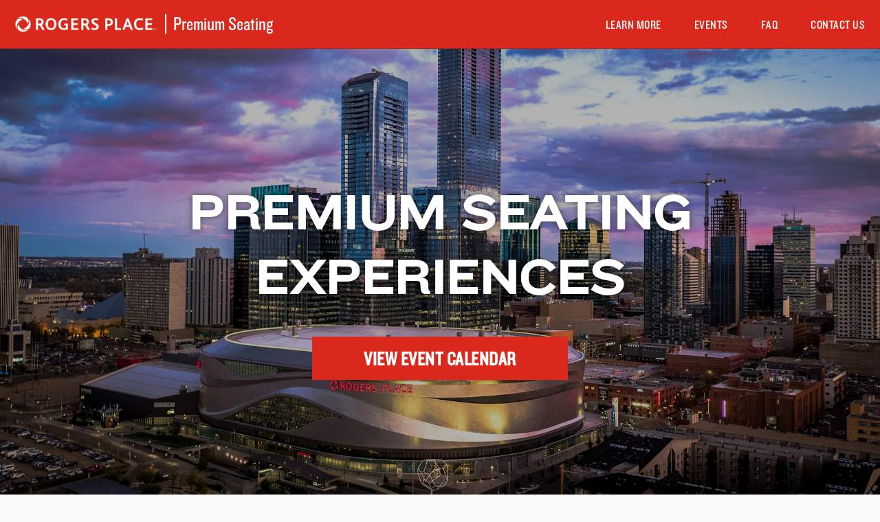

--- FILE ---
content_type: text/html; charset=UTF-8
request_url: https://rogersplacepremium.com/
body_size: 9377
content:











<!DOCTYPE html>
<!--[if lt IE 7 ]> <html class="no-js ie6" lang="en-US" prefix="og: http://ogp.me/ns# fb: http://ogp.me/ns/fb# article: http://ogp.me/ns/article#"> <![endif]-->
<!--[if IE 7 ]>    <html class="no-js ie7" lang="en-US" prefix="og: http://ogp.me/ns# fb: http://ogp.me/ns/fb# article: http://ogp.me/ns/article#"> <![endif]-->
<!--[if IE 8 ]>    <html class="no-js ie8" lang="en-US" prefix="og: http://ogp.me/ns# fb: http://ogp.me/ns/fb# article: http://ogp.me/ns/article#"> <![endif]-->
<!--[if (gte IE 9)|!(IE)]><!--> <html class="no-js" lang="en-US" prefix="og: http://ogp.me/ns# fb: http://ogp.me/ns/fb# article: http://ogp.me/ns/article#"> <!--<![endif]-->
<head>

<meta charset="" />
<meta name="google-site-verification" content="9LKjn5SBWGxWVXVRMzq4h0PO1OY_-Q4XtuRTZMVID5M" />

<meta name="viewport" content= "width=device-width, initial-scale=1.0, minimum-scale=1">



	<script data-ot-ignore data-osano="ESSENTIAL">
		// Define dataLayer and the gtag function.
		window.dataLayer = window.dataLayer || [];
		function gtag(){dataLayer.push(arguments);}

				// gtag('consent', 'default', {
		// 	'ad_storage': 'denied',
		// 	'ad_user_data': 'denied',
		// 	'ad_personalization': 'denied',
		// 	'analytics_storage': 'denied',
		// 	'functionality_storage': 'denied',
		// 	'personalization_storage': 'denied',
		// 	'security_storage': 'denied',
		// 	'regions':['US']
		// });

				gtag('consent', 'default', {
			'ad_storage': 'denied',
			'ad_user_data': 'denied',
			'ad_personalization': 'denied',
			'analytics_storage': 'denied',
			'functionality_storage': 'denied',
			'personalization_storage': 'denied',
			'security_storage': 'denied',
		});
	</script>

	
				<script
			data-ot-ignore
			data-osano="ESSENTIAL" 
			src="https://cmp.osano.com/wfvZ5J5j8y/0b9d3fe1-ff95-4c17-be7c-04ea70414498/osano.js"
		></script>
	

<title>Rogers Place</title>


<link rel="canonical" href="https://www.rogersplacepremium.com/" />

<!-- Touch Icons - iOS and Android 2.1+ 180x180 pixels in size. -->
<link rel="apple-touch-icon-precomposed" href="https://rogersplacepremium.com/wp-content/themes/responsive/images/teams/rogers-place-apple-touch-icon-precomposed.png?2">
<link rel="apple-touch-icon" href="https://rogersplacepremium.com/wp-content/themes/responsive/images/teams/rogers-place-apple-touch-icon.png?2">
<link rel="icon" href="https://rogersplacepremium.com/wp-content/themes/responsive/images/teams/rogers-place-icon.png?2" type="image/png" />

<meta property="fb:app_id" content="815262645268057"/>
<meta property="og:type" content="website" />
<meta property="og:description" content="The Official Suite Website of Rogers Place" />
<meta property="og:image" content="https://rogersplacepremium.com/wp-content/themes/responsive/images/teams/rogers-place-share-image.jpg?3" />
<meta property="og:image:url" content="https://rogersplacepremium.com/wp-content/themes/responsive/images/teams/rogers-place-share-image.jpg?3" />
<meta property="og:image:secure_url" content="https://rogersplacepremium.com/wp-content/themes/responsive/images/teams/rogers-place-share-image.jpg?3" />
<meta property="og:image:type" content="image/jpeg" />
<meta property="og:image:width" content="1200" />
<meta property="og:image:height" content="630" />
<meta property="og:image:alt" content="Rogers Place logo" />
<meta name="facebook-domain-verification" content="ylwxl9tbltoc65x4d7yjct2qkwmpwp"/>

<meta name="twitter:card" content="summary">
<meta name="twitter:site" content="@RogersPlace">
<meta name="twitter:title" content="Rogers Place Suites">
<meta name="twitter:description" content="The Official Suite Website of Rogers Place">
<meta name="twitter:creator" content="@RogersPlace">
<meta name="twitter:image" content="https://rogersplacepremium.com/wp-content/themes/responsive/images/teams/rogers-place-icon-144px.png?2">

<link rel="stylesheet" type="text/css" href="https://rogersplacepremium.com/wp-content/themes/responsive/js/slick/slick.css"/>
<link rel="stylesheet" type="text/css" href="https://rogersplacepremium.com/wp-content/themes/responsive/js/slick/slick-theme.css"/>


<link rel="profile" href="https://gmpg.org/xfn/11" />
<link rel="pingback" href="https://rogersplacepremium.com/xmlrpc.php" />


<!-- SEO Ultimate (http://www.seodesignsolutions.com/wordpress-seo/) -->
	<meta name="description" content="A private suite for the season or a gameday suite rental offers the luxury entertainment experiences with all the best amenities. Share an unforgettable game day experience with family, friends and clients inside a private suite at Rogers Place." />
	<meta name="keywords" content="Rogers Place suites,Rogers Place suites,Rogers Place luxury suites, Rogers Place luxury suites,rent a Rogers Place suite,rent a Rogers Place luxury suite,Rogers Place suite,Rogers Place suites,Rogers Place luxury box,rent Rogers Place luxury box, rent Rogers Place luxury box" />
	<meta prefix="og: http://ogp.me/ns#" property="og:type" content="blog" />
	<meta prefix="og: http://ogp.me/ns#" property="og:title" content="Rogers Place" />
	<meta prefix="og: http://ogp.me/ns#" property="og:description" content="A private suite for the season or a gameday suite rental offers the luxury entertainment experiences with all the best amenities. Share an unforgettable game day experience with family, friends and clients inside a private suite at Rogers Place." />
	<meta prefix="og: http://ogp.me/ns#" property="og:url" content="https://rogersplacepremium.com/" />
	<meta prefix="og: http://ogp.me/ns#" property="og:site_name" content="Rogers Place" />
	<meta prefix="fb: http://ogp.me/ns/fb#" property="fb:app_id" content="815262645268057" />
	<meta name="twitter:card" content="summary" />
<!-- /SEO Ultimate -->

<script data-osano="ESSENTIAL" data-ot-ignore type='text/javascript' src='https://rogersplacepremium.com/wp-includes/js/jquery/jquery-3.7.1.min.js?ver=3.7.1'></script>
<script data-osano="ESSENTIAL" data-ot-ignore type='text/javascript' src='https://rogersplacepremium.com/wp-includes/js/jquery/jquery.form.min.js?ver=3.37.0'></script>
<script type='text/javascript'>
/* <![CDATA[ */
var mailchimpSF = {"ajax_url":"https:\/\/rogersplacepremium.com\/"};
/* ]]> */
</script>
<script data-osano="ESSENTIAL" data-ot-ignore type='text/javascript' src='https://rogersplacepremium.com/wp-content/plugins/mailchimp/js/mailchimp.js?2&#038;ver=1.2.13'></script>
<script data-osano="ESSENTIAL" data-ot-ignore type='text/javascript' src='https://rogersplacepremium.com/wp-content/themes/responsive/search/functions.js?ver=1'></script>
<script data-osano="ESSENTIAL" data-ot-ignore type='text/javascript' src='https://rogersplacepremium.com/wp-content/themes/responsive/search/search-autocomplete.js?ver=12'></script>
<script data-osano="ESSENTIAL" data-ot-ignore type='text/javascript' src='https://rogersplacepremium.com/wp-content/themes/responsive/js/jquery-toast/jquery.toast.min.js?ver=1'></script>
<script data-osano="ESSENTIAL" data-ot-ignore type='text/javascript' src='https://rogersplacepremium.com/wp-content/themes/responsive/js/jquery-ui-1.13.2.custom.min.js?ver=1.13.2'></script>
<script data-osano="ESSENTIAL" data-ot-ignore type='text/javascript' src='https://rogersplacepremium.com/wp-content/themes/responsive/js/seg-debouncer.js?ver=0.0.1'></script>

<style type="text/css" id="custom-background-css">
body.custom-background { background-color: #f9f9f9; }
</style>
<!--[if IE]>
<link rel='stylesheet' id='mailchimpSF_ie_css-css'  href='https://rogersplacepremium.com/wp-content/plugins/mailchimp/css/ie.css?ver=1f32ffef06347cc23b30eb49052b87ff' type='text/css' media='all' />
<![endif]-->
<link rel='stylesheet' id='responsive-style-css'  href='https://rogersplacepremium.com/wp-content/themes/responsive/style.css?ver=2.2.59' type='text/css' media='all' />
<link rel='stylesheet' id='search_styles-css'  href='https://rogersplacepremium.com/wp-content/themes/responsive/search/search.css?ver=17' type='text/css' media='all' />
<link rel='stylesheet' id='jquery_toast_styles-css'  href='https://rogersplacepremium.com/wp-content/themes/responsive/js/jquery-toast/jquery.toast.min.css?ver=1' type='text/css' media='all' />
<link rel='stylesheet' id='jquery_toast_styles_overrides-css'  href='https://rogersplacepremium.com/wp-content/themes/responsive/js/jquery-toast/jquery.toast.overrides.css?ver=1' type='text/css' media='all' />

<style type="text/css" id="custom-background-css">
body.custom-background { background-color: #f9f9f9; }
</style>



<link href="https://rogersplacepremium.com/wp-content/themes/responsive/fonts/seg-icons.css?4" rel="stylesheet">






	

	<!-- BEGIN: header-default -->
	<script async data-ot-ignore data-osano="ANALYTICS"
		src="https://www.googletagmanager.com/gtag/js?id=G-M5M5YVQH0B">
	</script>
	<script data-ot-ignore data-osano="ANALYTICS">
		window.dataLayer = window.dataLayer || [];
		function gtag(){dataLayer.push(arguments);}
		gtag('js', new Date());

					gtag('config', 'G-M5M5YVQH0B');
		
		
		
									gtag('config', 'DC-11333715');
							gtag('config', 'DC-6037123');
						</script>
	<!-- END: header-default -->



	<!-- BEGIN: header-default Meta Pixel Code -->
	<script data-osano="ANALYTICS">
		!(function (f, b, e, v, n, t, s) {
			if (f.fbq) return;
			n = f.fbq = function () {
				n.callMethod ? n.callMethod.apply(n, arguments) : n.queue.push(arguments);
			};
			if (!f._fbq) f._fbq = n;
			n.push = n;
			n.loaded = !0;
			n.version = "2.0";
			n.queue = [];
			t = b.createElement(e);
			t.async = !0;
			t.src = v;
			s = b.getElementsByTagName(e)[0];
			s.parentNode.insertBefore(t, s);
		})(
			window,
			document,
			"script",
			"https://connect.facebook.net/en_US/fbevents.js"
		);
		fbq("init", "615078360318070");
		fbq("track", "PageView");
	</script>
	<noscript>
		<img src="https://www.facebook.com/tr?id=615078360318070&ev=PageView&noscript=1"
			height="1" width="1" style="display:none"
		/>
	</noscript>
	<!-- END: header-default Meta Pixel Code -->

	<!-- BEGIN: LinkedIn Insight Marketing -->
	<script data-osano="ANALYTICS">
		_linkedin_partner_id = "8345252";
		window._linkedin_data_partner_ids = window._linkedin_data_partner_ids || [];
		window._linkedin_data_partner_ids.push(_linkedin_partner_id);
	</script>
	<script data-osano="ANALYTICS">
		(function (l) {
			if (!l) {
				window.lintrk = function (a, b) {
				window.lintrk.q.push([a, b]);
				};
				window.lintrk.q = [];
			}
			var s = document.getElementsByTagName("script")[0];
			var b = document.createElement("script");
			b.type = "text/javascript";
			b.async = true;
			b.src = "https://snap.licdn.com/li.lms-analytics/insight.min.js";
			s.parentNode.insertBefore(b, s);
		})(window.lintrk);
	</script>
	<noscript>
		<img height="1" width="1" style="display:none;" alt=""
			src="https://px.ads.linkedin.com/collect/?pid=8345252&fmt=gif" />
	</noscript>
	<!-- END: LinkedIn Insight Marketing -->






	<script data-ot-ignore data-osano="ESSENTIAL" src="wp-content/themes/responsive/js/lightbox.js?2"></script>

<script data-ot-ignore data-osano="ESSENTIAL" type="text/javascript">

	var xref = "";


	
	jQuery(document).ready(function ($){

		//mobile nav
		//check if it's a mobile device and if the nav is available
		if($(window).width() <= 768 && document.getElementById("menu-suite-nav-1")) {

			//hack to add a home option to the mobile nav
			var newElement = document.createElement('li');
			newElement.setAttribute('class', 'menu-item menu-item-type-post_type menu-item-object-page menu-mobile-nav-home');
			newElement.innerHTML = '<a href="https://rogersplacepremium.com/">Home</a>';
			var parentElement = document.getElementById("menu-suite-nav-1");
			parentElement.insertBefore(newElement, parentElement.firstChild);

			var pagebody = $("#non-header");
			var themenu = $("#mobile_nav_menu");
			var topbar  = $("#header");
			var banner = $(".corona_banner");
			//var content = $("#content");
			var viewport = {
			width : $(window).width(),
			height : $(window).height()
			};
			// retrieve variables as
			// viewport.width / viewport.height

			function openme() {
				$(function () {
					themenu.show();

					topbar.animate({
					   left: "260px"
					}, { duration: 300, queue: false });
					pagebody.animate({
					   left: "260px"
					}, { duration: 300, queue: false });
					if(banner) {
						banner.animate({
						   left: "260px"
						}, { duration: 300, queue: false });
					}
				});
			}

			function closeme() {
				var closeme = $(function() {
					topbar.animate({
						left: "0px"
					}, { duration: 180, queue: false });
					pagebody.animate({
						left: "0px"
					}, { duration: 180, queue: false });
					if(banner) {
						banner.animate({
							left: "0px"
						}, { duration: 180, queue: false });
					}
					themenu.show(0).delay(200).hide(0);
				});
			}

			// checking whether to open or close nav menu
			$("#mobile_menu_btn").click(function(e){
				e.preventDefault();

				var leftval = pagebody.css('left');

				if(leftval == "0px") {
					openme();
				}
				else {
					closeme();
				}
			});

			$("#mobile_call_now_cta").click(function(){
									_gaq.push(['_trackEvent', 'Call', 'Called', 'Call']);
				
				window.location="tel:+1-800-592-7043";
			});
			$("#seg_c_contact_call_now").click(function(){
									_gaq.push(['_trackEvent', 'Call', 'Called', 'Call']);
				
				window.location="tel:+1-800-592-7043";
			});
		}//if screen is less than 425 pix

		//handle big background
		if(0 == 1) {
			$('#non-header.big-background').addClass('');
		}

		

		
		
		function open_video_lightbox() {
			$('#lightbox_vid .lightbox_content').html('<div style="position: relative; width: 100%; height: 0; padding-bottom: 56.25%;"><iframe style="position: absolute; top: 0; left: 0;" src="//embed.wirewax.com/8066070/" frameborder="0" scrolling="yes" allowfullscreen></iframe></div>');
			$('#blackout').show();
			$('#lightbox_vid').show();
		}

		$('#video_container').click(function() {
			open_video_lightbox();
		});

		
				$(".top_banner_container .close_banner").click(function() {
			$(this).parent().parent().parent().hide();
		});
		$(".top_banner_container .close_banner_wl").click(function() {
			$(".top_banner_container").slideUp();
		});
		if($(".top_banner_container").length) {
			$(".top_banner_container").slideDown(500);
		}


	});

</script>







</head>


<body class="home blog custom-background is_whitelabel" >

		<div id="blackout" style="display:none">
		<span class="close">×</span>
		<div id="lightbox_vid" style="display:none">
			<div class="lightbox_content"></div>
		</div>
	</div>

	<div id="whiteout" style="display:none"><div style="background:#222;height:68px;"><span class="close">×</span></div></div>

	
	
		<div id="non-header">

	


	
	
	<script data-osano="ANALYTICS" src="https://js.adsrvr.org/up_loader.1.1.0.js"></script>

<script data-osano="ESSENTIAL" type="text/javascript">
$(document).ready(function() {
	$('a.mobile_menu_btn').click(function() {
		var nav = $(this).next();
		if(nav.is(':visible')) {
			nav.slideUp();
		} else {
			nav.slideDown();
		}
	});
});
</script>


<link href="https://rogersplacepremium.com/wp-content/themes/responsive/includes/custom-ui/template_1/template_1_styles.css?v=1769049675" rel="stylesheet">
<link href="https://rogersplacepremium.com/wp-content/themes/responsive/includes/custom-ui/rogers_place/styles.css?v=1769049675" rel="stylesheet">
<!-- <link rel="stylesheet" href="https://use.typekit.net/tje2ylp.css"> -->



	<header id="cui_header" class="cui_header_container clearfix">
		<div class="team_primary_color_line"></div>
		<div class="team_secondary_color_line"></div>
		<div class="inner_header clearfix">
			<a href="https://rogersplacepremium.com" class="logo_container clearfix">
				<span class="site_logo" title="Rogers Place Logo"></span>				
				<span class="page_title">
					Premium Seating
				</span>
			</a>
			<a href="javascript:void(0)" class="mobile_menu_btn">
				☰
			</a>
			<nav>
				<ul>
					<li>
						<a class="suites" href="https://rogersplacepremium.com/suites/">Learn More</a>
					</li>
					<li>
						<a class="games" href="https://rogersplacepremium.com/events/">Events</a>
					</li>
					<li>
						<a class="faq" href="https://rogersplacepremium.com/faq/">FAQ</a>
					</li>
					<li>
						<a class="contact" href="https://rogersplacepremium.com/contact/">Contact Us</a>
					</li>
				</ul>
			</nav>
		</div>
	</header>

	<header id="cui_sticky_header" class="cui_header_container clearfix">
		<div class="team_primary_color_line"></div>
		<div class="team_secondary_color_line"></div>
		<div class="inner_header clearfix">
			<a href="https://rogersplacepremium.com" class="logo_container clearfix">
				<span class="site_logo" title="Rogers Place Logo"></span>
				<span class="page_title">
					Premium Seating
				</span>
			</a>
			
			<a href="javascript:void(0)" class="mobile_menu_btn">
				☰
			</a>
			<nav>
				<ul>
					<li>
						<a class="suites" href="https://rogersplacepremium.com/suites/">Explore</a>
					</li>
					<li>
						<a class="games" href="https://rogersplacepremium.com/events/">Events</a>
					</li>
					<li>
						<a class="faq" href="https://rogersplacepremium.com/faq/">FAQ</a>
					</li>
					<li>
						<a class="contact" href="https://rogersplacepremium.com/contact/">Contact Us</a>
					</li>
				</ul>
			</nav>
			
		</div>
	</header>

	

<script data-osano="ESSENTIAL" type="text/javascript" src="https://rogersplacepremium.com/wp-content/themes/responsive/js/slick/slick.min.js"></script>

<script data-osano="ESSENTIAL" type="text/javascript">

$(document).ready(function() {
	var isMobile = /Android|webOS|iPhone|iPad|iPod|BlackBerry/i.test(navigator.userAgent) ? true : false;
	
	function handle_short_screen() {
		if(!isMobile && $(window).outerHeight() < 697) {
			$('.home .cui_big_container.cui_hero_container').addClass('short_screen');
		} else {
			$('.home .cui_big_container.cui_hero_container').removeClass('short_screen');
		}
	}

	$(window).resize(
		debouncer(function(e) {
			handle_short_screen();
		}, 10)
	);

	handle_short_screen();
});

</script>


<style type="text/css">

.hp_hero_contact_container {
	width: 600px;
	margin: 0 auto;
	/* border: var(--default_border); */
	border-radius: var(--default_border_radius);
	background: var(--color_2);
	padding: 20px 40px 25px;
	box-sizing: border-box;
}
.hp_hero_contact_container h3 {
	line-height: 30px;
	margin: 0;
}
@media screen and (max-width : 500px)
{
	.hp_hero_contact_container {
		width: 100%;
	}
	.hp_hero_contact_container h3 {
		line-height: 24px;
		font-size: 18px;
	}
}
#hp_ideal_matchup div:hover{
	cursor: pointer;
}

#hp_elevated_experience .col-1_3.first .img_content {
	background: url('https://rogersplacepremium.com/wp-content/themes/responsive/images/oilers_4.jpg') no-repeat center;
	background-size: cover
}
#hp_elevated_experience .col-1_3.middle .img_content {
	background: url('https://rogersplacepremium.com/wp-content/themes/responsive/images/rogers_place_14.jpg') no-repeat center;
	background-size: cover;
	background-position-x: 85%;
	/*background-size: 180%;
	background-position-x: 10%;
	background-position-y: 10%;*/
}
#hp_elevated_experience .col-1_3.last .img_content {
	background: url('https://rogersplacepremium.com/wp-content/themes/responsive/images/rogers_place_15.jpg') no-repeat center;
	background-size: cover;
	background-position-x: 42%;
	/*background-size: 250%;
	background-position-x: 38%;
	background-position-y: 17%;*/
}


</style>

<section class="cui_big_container cui_hero_container clearfix">
	<div class="cui_hero_sub_container clearfix">
		<div class="cui_small_container">
			<div class="grid col-940">
				<div class="col-2_3 text_container">
					<h2>
						Premium Seating Experiences
					</h2>
				</div>
				<div class="col-1_3 cta_container">	
					<a href="https://rogersplacepremium.com/events/" class="blue button hollow white_border">
						View Event Calendar
					</a>
				</div>
			</div>
		</div>
	</div>
</section>




		<script data-osano="ESSENTIAL" type="text/javascript" src="https://rogersplacepremium.com/wp-content/themes/responsive/js/slick/slick.min.js"></script>

	<section id="hp_ideal_matchup" class="cui_big_container cui_4_across_section dark_text clearfix
	 large_event_tiles">
		<div class="cui_small_container">
			<div class="grid col-940 cui_1_across_section">
				<h2>
	Upcoming Events
</h2>			</div>
			<div class="grid col-940">
				<div class="carousel_container">
					
						<div class="carousel_event">
							<a href="https://rogersplacepremium.com/events/Shorsey-Winter-Classic-114216/" class="card-link">
								<div class="img_content" style="background: url('https://rogersplacepremium.com/wp-content/themes/responsive/images/events/shorsey-winter-rogers-place-114216_600.jpg') center no-repeat; background-size: contain;
															">
								</div>
								<div class="caption_content ">
									<div class="hp_away_team_name">
										Shorsey Winter Classic									</div>
									<div class="hp_event_date">
										Fri Jan 23, 7:00 PM									</div>
									<div class="hp_event_annotation">
																			</div>
								</div>
							</a>
							<div>
								<script type="application/ld+json">{"@context":"http://schema.org","@type":"Event","name":"Shorsey Winter Classic","startDate":"2026-01-23T19:00:00","endDate":"2026-01-23","eventStatus":"https://schema.org/EventScheduled","url":"https://rogersplacepremium.com/events/Shorsey-Winter-Classic-114216/","location":{"@type":"Place","name":"Rogers Place","address":{"@type":"PostalAddress","streetAddress":"300 \u2013 10214 104 Ave NW","addressLocality":"Edmonton","postalCode":"506","addressRegion":"AB","addressCountry":{"@type":"Country","name":"CA"}},"image":"https://rogersplacepremium.com/wp-content/themes/responsive/images/00000186-rogers-to-temp-SC-lg.jpg?12"},"image":"https://rogersplacepremium.com/wp-content/themes/responsive/images/00000186-rogers-to-temp-SC-lg.jpg?12","description":null,"eventAttendanceMode":"https://schema.org/OfflineEventAttendanceMode","offers":[]}</script>
							</div>
						</div>

					
						<div class="carousel_event">
							<a href="https://rogersplacepremium.com/events/The-Offspring-Supercharged-Worldwide-26-115902/" class="card-link">
								<div class="img_content" style="background: url('https://rogersplacepremium.com/wp-content/themes/responsive/images/events/the-offspring--rogers-place-115902_600.jpg') center no-repeat; background-size: contain;
															">
								</div>
								<div class="caption_content ">
									<div class="hp_away_team_name">
										The Offspring: Supercharged Worldwide '26									</div>
									<div class="hp_event_date">
										Fri Jan 30, 7:30 PM									</div>
									<div class="hp_event_annotation">
																			</div>
								</div>
							</a>
							<div>
								<script type="application/ld+json">{"@context":"http://schema.org","@type":"Event","name":"The Offspring: Supercharged Worldwide '26","startDate":"2026-01-30T19:30:00","endDate":"2026-01-30","eventStatus":"https://schema.org/EventScheduled","url":"https://rogersplacepremium.com/events/The-Offspring-Supercharged-Worldwide-26-115902/","location":{"@type":"Place","name":"Rogers Place","address":{"@type":"PostalAddress","streetAddress":"300 \u2013 10214 104 Ave NW","addressLocality":"Edmonton","postalCode":"506","addressRegion":"AB","addressCountry":{"@type":"Country","name":"CA"}},"image":"https://rogersplacepremium.com/wp-content/themes/responsive/images/00000186-rogers-to-temp-SC-lg.jpg?12"},"image":"https://rogersplacepremium.com/wp-content/themes/responsive/images/00000186-rogers-to-temp-SC-lg.jpg?12","description":null,"eventAttendanceMode":"https://schema.org/OfflineEventAttendanceMode","offers":[]}</script>
							</div>
						</div>

					
						<div class="carousel_event">
							<a href="https://rogersplacepremium.com/events/Hardy--Country-Country-Tour-115914/" class="card-link">
								<div class="img_content" style="background: url('https://rogersplacepremium.com/wp-content/themes/responsive/images/events/hardy---country--rogers-place-115914_600.jpg') center no-repeat; background-size: contain;
															">
								</div>
								<div class="caption_content ">
									<div class="hp_away_team_name">
										Hardy - Country! Country! Tour!									</div>
									<div class="hp_event_date">
										Fri Feb 13, 7:00 PM									</div>
									<div class="hp_event_annotation">
																			</div>
								</div>
							</a>
							<div>
								<script type="application/ld+json">{"@context":"http://schema.org","@type":"Event","name":"Hardy - Country! Country! Tour!","startDate":"2026-02-13T19:00:00","endDate":"2026-02-13","eventStatus":"https://schema.org/EventScheduled","url":"https://rogersplacepremium.com/events/Hardy--Country-Country-Tour-115914/","location":{"@type":"Place","name":"Rogers Place","address":{"@type":"PostalAddress","streetAddress":"300 \u2013 10214 104 Ave NW","addressLocality":"Edmonton","postalCode":"506","addressRegion":"AB","addressCountry":{"@type":"Country","name":"CA"}},"image":"https://rogersplacepremium.com/wp-content/themes/responsive/images/00000186-rogers-to-temp-SC-lg.jpg?12"},"image":"https://rogersplacepremium.com/wp-content/themes/responsive/images/00000186-rogers-to-temp-SC-lg.jpg?12","description":null,"eventAttendanceMode":"https://schema.org/OfflineEventAttendanceMode","offers":[]}</script>
							</div>
						</div>

					
						<div class="carousel_event">
							<a href="https://rogersplacepremium.com/events/Megadeth-117902/" class="card-link">
								<div class="img_content" style="background: url('https://rogersplacepremium.com/wp-content/themes/responsive/images/events/megadeth-rogers-place-117902_600.jpg') center no-repeat; background-size: contain;
															">
								</div>
								<div class="caption_content ">
									<div class="hp_away_team_name">
										Megadeth									</div>
									<div class="hp_event_date">
										Sat Feb 21, 7:00 PM									</div>
									<div class="hp_event_annotation">
																			</div>
								</div>
							</a>
							<div>
								<script type="application/ld+json">{"@context":"http://schema.org","@type":"Event","name":"Megadeth","startDate":"2026-02-21T19:00:00","endDate":"2026-02-21","eventStatus":"https://schema.org/EventScheduled","url":"https://rogersplacepremium.com/events/Megadeth-117902/","location":{"@type":"Place","name":"Rogers Place","address":{"@type":"PostalAddress","streetAddress":"300 \u2013 10214 104 Ave NW","addressLocality":"Edmonton","postalCode":"506","addressRegion":"AB","addressCountry":{"@type":"Country","name":"CA"}},"image":"https://rogersplacepremium.com/wp-content/themes/responsive/images/00000186-rogers-to-temp-SC-lg.jpg?12"},"image":"https://rogersplacepremium.com/wp-content/themes/responsive/images/00000186-rogers-to-temp-SC-lg.jpg?12","description":null,"eventAttendanceMode":"https://schema.org/OfflineEventAttendanceMode","offers":[]}</script>
							</div>
						</div>

					
						<div class="carousel_event">
							<a href="https://rogersplacepremium.com/events/Live--Big-Wreck-Like-a-Rollin-Thunder-Tour-114158/" class="card-link">
								<div class="img_content" style="background: url('https://rogersplacepremium.com/wp-content/themes/responsive/images/events/live---big-wreck--rogers-place-114158_600.png') center no-repeat; background-size: contain;
															">
								</div>
								<div class="caption_content ">
									<div class="hp_away_team_name">
										Live + Big Wreck: Like a Rollin' Thunder Tour									</div>
									<div class="hp_event_date">
										Fri Feb 27, 7:00 PM									</div>
									<div class="hp_event_annotation">
																			</div>
								</div>
							</a>
							<div>
								<script type="application/ld+json">{"@context":"http://schema.org","@type":"Event","name":"Live + Big Wreck: Like a Rollin' Thunder Tour","startDate":"2026-02-27T19:00:00","endDate":"2026-02-27","eventStatus":"https://schema.org/EventScheduled","url":"https://rogersplacepremium.com/events/Live--Big-Wreck-Like-a-Rollin-Thunder-Tour-114158/","location":{"@type":"Place","name":"Rogers Place","address":{"@type":"PostalAddress","streetAddress":"300 \u2013 10214 104 Ave NW","addressLocality":"Edmonton","postalCode":"506","addressRegion":"AB","addressCountry":{"@type":"Country","name":"CA"}},"image":"https://rogersplacepremium.com/wp-content/themes/responsive/images/00000186-rogers-to-temp-SC-lg.jpg?12"},"image":"https://rogersplacepremium.com/wp-content/themes/responsive/images/00000186-rogers-to-temp-SC-lg.jpg?12","description":null,"eventAttendanceMode":"https://schema.org/OfflineEventAttendanceMode","offers":[]}</script>
							</div>
						</div>

					
						<div class="carousel_event">
							<a href="https://rogersplacepremium.com/events/Gabriel-Iglesias-The-1976-Tour-119410/" class="card-link">
								<div class="img_content" style="background: url('https://rogersplacepremium.com/wp-content/themes/responsive/images/events/gabriel-iglesias--rogers-place-119410_600.png') center no-repeat; background-size: contain;
															">
								</div>
								<div class="caption_content ">
									<div class="hp_away_team_name">
										Gabriel Iglesias: The 1976 Tour									</div>
									<div class="hp_event_date">
										Thu Mar 12, 8:00 PM									</div>
									<div class="hp_event_annotation">
																			</div>
								</div>
							</a>
							<div>
								<script type="application/ld+json">{"@context":"http://schema.org","@type":"Event","name":"Gabriel Iglesias: The 1976 Tour","startDate":"2026-03-12T20:00:00","endDate":"2026-03-12","eventStatus":"https://schema.org/EventScheduled","url":"https://rogersplacepremium.com/events/Gabriel-Iglesias-The-1976-Tour-119410/","location":{"@type":"Place","name":"Rogers Place","address":{"@type":"PostalAddress","streetAddress":"300 \u2013 10214 104 Ave NW","addressLocality":"Edmonton","postalCode":"506","addressRegion":"AB","addressCountry":{"@type":"Country","name":"CA"}},"image":"https://rogersplacepremium.com/wp-content/themes/responsive/images/00000186-rogers-to-temp-SC-lg.jpg?12"},"image":"https://rogersplacepremium.com/wp-content/themes/responsive/images/00000186-rogers-to-temp-SC-lg.jpg?12","description":null,"eventAttendanceMode":"https://schema.org/OfflineEventAttendanceMode","offers":[]}</script>
							</div>
						</div>

					
						<div class="carousel_event">
							<a href="https://rogersplacepremium.com/events/Goo-Goo-Dolls--Canada-Spring-2026-117879/" class="card-link">
								<div class="img_content" style="background: url('https://rogersplacepremium.com/wp-content/themes/responsive/images/events/goo-goo-dolls---rogers-place-117879_600.png') center no-repeat; background-size: contain;
															">
								</div>
								<div class="caption_content ">
									<div class="hp_away_team_name">
										Goo Goo Dolls - Canada Spring 2026									</div>
									<div class="hp_event_date">
										Wed Mar 25, 7:30 PM									</div>
									<div class="hp_event_annotation">
																			</div>
								</div>
							</a>
							<div>
								<script type="application/ld+json">{"@context":"http://schema.org","@type":"Event","name":"Goo Goo Dolls - Canada Spring 2026","startDate":"2026-03-25T19:30:00","endDate":"2026-03-25","eventStatus":"https://schema.org/EventScheduled","url":"https://rogersplacepremium.com/events/Goo-Goo-Dolls--Canada-Spring-2026-117879/","location":{"@type":"Place","name":"Rogers Place","address":{"@type":"PostalAddress","streetAddress":"300 \u2013 10214 104 Ave NW","addressLocality":"Edmonton","postalCode":"506","addressRegion":"AB","addressCountry":{"@type":"Country","name":"CA"}},"image":"https://rogersplacepremium.com/wp-content/themes/responsive/images/00000186-rogers-to-temp-SC-lg.jpg?12"},"image":"https://rogersplacepremium.com/wp-content/themes/responsive/images/00000186-rogers-to-temp-SC-lg.jpg?12","description":null,"eventAttendanceMode":"https://schema.org/OfflineEventAttendanceMode","offers":[]}</script>
							</div>
						</div>

					
						<div class="carousel_event">
							<a href="https://rogersplacepremium.com/events/PWHL-Takeover-Tour-Boston-Fleet-at-Vancouver-Goldeneyes-117442/" class="card-link">
								<div class="img_content" style="background: url('https://rogersplacepremium.com/wp-content/themes/responsive/images/events/pwhl-takeover-tour--rogers-place-117442_600.png') center no-repeat; background-size: contain;
															">
								</div>
								<div class="caption_content ">
									<div class="hp_away_team_name">
										PWHL Takeover Tour: Boston Fleet at Vancouver Goldeneyes									</div>
									<div class="hp_event_date">
										Tue Apr 7, 7:30 PM									</div>
									<div class="hp_event_annotation">
																			</div>
								</div>
							</a>
							<div>
								<script type="application/ld+json">{"@context":"http://schema.org","@type":"Event","name":"PWHL Takeover Tour: Boston Fleet at Vancouver Goldeneyes","startDate":"2026-04-07T19:30:00","endDate":"2026-04-07","eventStatus":"https://schema.org/EventScheduled","url":"https://rogersplacepremium.com/events/PWHL-Takeover-Tour-Boston-Fleet-at-Vancouver-Goldeneyes-117442/","location":{"@type":"Place","name":"Rogers Place","address":{"@type":"PostalAddress","streetAddress":"300 \u2013 10214 104 Ave NW","addressLocality":"Edmonton","postalCode":"506","addressRegion":"AB","addressCountry":{"@type":"Country","name":"CA"}},"image":"https://rogersplacepremium.com/wp-content/themes/responsive/images/00000186-rogers-to-temp-SC-lg.jpg?12"},"image":"https://rogersplacepremium.com/wp-content/themes/responsive/images/00000186-rogers-to-temp-SC-lg.jpg?12","description":null,"eventAttendanceMode":"https://schema.org/OfflineEventAttendanceMode","offers":[]}</script>
							</div>
						</div>

					
						<div class="carousel_event">
							<a href="https://rogersplacepremium.com/events/AEW-PRESENTS-DYNAMITE-AND-COLLISION-118651/" class="card-link">
								<div class="img_content" style="background: url('https://rogersplacepremium.com/wp-content/themes/responsive/images/events/aew-presents-rogers-place-118651_600.jpg') center no-repeat; background-size: contain;
															">
								</div>
								<div class="caption_content ">
									<div class="hp_away_team_name">
										AEW PRESENTS DYNAMITE AND COLLISION									</div>
									<div class="hp_event_date">
										Wed Apr 8, 5:30 PM									</div>
									<div class="hp_event_annotation">
																			</div>
								</div>
							</a>
							<div>
								<script type="application/ld+json">{"@context":"http://schema.org","@type":"Event","name":"AEW PRESENTS DYNAMITE AND COLLISION","startDate":"2026-04-08T17:30:00","endDate":"2026-04-08","eventStatus":"https://schema.org/EventScheduled","url":"https://rogersplacepremium.com/events/AEW-PRESENTS-DYNAMITE-AND-COLLISION-118651/","location":{"@type":"Place","name":"Rogers Place","address":{"@type":"PostalAddress","streetAddress":"300 \u2013 10214 104 Ave NW","addressLocality":"Edmonton","postalCode":"506","addressRegion":"AB","addressCountry":{"@type":"Country","name":"CA"}},"image":"https://rogersplacepremium.com/wp-content/themes/responsive/images/00000186-rogers-to-temp-SC-lg.jpg?12"},"image":"https://rogersplacepremium.com/wp-content/themes/responsive/images/00000186-rogers-to-temp-SC-lg.jpg?12","description":null,"eventAttendanceMode":"https://schema.org/OfflineEventAttendanceMode","offers":[]}</script>
							</div>
						</div>

					
						<div class="carousel_event">
							<a href="https://rogersplacepremium.com/events/Lee-Brice-117339/" class="card-link">
								<div class="img_content" style="background: url('https://rogersplacepremium.com/wp-content/themes/responsive/images/events/lee-brice-rogers-place-117339_600.jpg') center no-repeat; background-size: contain;
															">
								</div>
								<div class="caption_content ">
									<div class="hp_away_team_name">
										Lee Brice									</div>
									<div class="hp_event_date">
										Tue Apr 14, 7:30 PM									</div>
									<div class="hp_event_annotation">
																			</div>
								</div>
							</a>
							<div>
								<script type="application/ld+json">{"@context":"http://schema.org","@type":"Event","name":"Lee Brice","startDate":"2026-04-14T19:30:00","endDate":"2026-04-14","eventStatus":"https://schema.org/EventScheduled","url":"https://rogersplacepremium.com/events/Lee-Brice-117339/","location":{"@type":"Place","name":"Rogers Place","address":{"@type":"PostalAddress","streetAddress":"300 \u2013 10214 104 Ave NW","addressLocality":"Edmonton","postalCode":"506","addressRegion":"AB","addressCountry":{"@type":"Country","name":"CA"}},"image":"https://rogersplacepremium.com/wp-content/themes/responsive/images/00000186-rogers-to-temp-SC-lg.jpg?12"},"image":"https://rogersplacepremium.com/wp-content/themes/responsive/images/00000186-rogers-to-temp-SC-lg.jpg?12","description":null,"eventAttendanceMode":"https://schema.org/OfflineEventAttendanceMode","offers":[]}</script>
							</div>
						</div>

					
						<div class="carousel_event">
							<a href="https://rogersplacepremium.com/events/Triumph-The-Rock--Roll-Machine-Tour-118377/" class="card-link">
								<div class="img_content" style="background: url('https://rogersplacepremium.com/wp-content/themes/responsive/images/events/triumph--the-rock---rogers-place-118377_600.jpg') center no-repeat; background-size: contain;
															">
								</div>
								<div class="caption_content ">
									<div class="hp_away_team_name">
										Triumph: The Rock & Roll Machine Tour									</div>
									<div class="hp_event_date">
										Thu May 7, 8:00 PM									</div>
									<div class="hp_event_annotation">
																			</div>
								</div>
							</a>
							<div>
								<script type="application/ld+json">{"@context":"http://schema.org","@type":"Event","name":"Triumph: The Rock & Roll Machine Tour","startDate":"2026-05-07T20:00:00","endDate":"2026-05-07","eventStatus":"https://schema.org/EventScheduled","url":"https://rogersplacepremium.com/events/Triumph-The-Rock--Roll-Machine-Tour-118377/","location":{"@type":"Place","name":"Rogers Place","address":{"@type":"PostalAddress","streetAddress":"300 \u2013 10214 104 Ave NW","addressLocality":"Edmonton","postalCode":"506","addressRegion":"AB","addressCountry":{"@type":"Country","name":"CA"}},"image":"https://rogersplacepremium.com/wp-content/themes/responsive/images/00000186-rogers-to-temp-SC-lg.jpg?12"},"image":"https://rogersplacepremium.com/wp-content/themes/responsive/images/00000186-rogers-to-temp-SC-lg.jpg?12","description":null,"eventAttendanceMode":"https://schema.org/OfflineEventAttendanceMode","offers":[]}</script>
							</div>
						</div>

					
						<div class="carousel_event">
							<a href="https://rogersplacepremium.com/events/Stars-On-Ice--Canada-117463/" class="card-link">
								<div class="img_content" style="background: url('https://rogersplacepremium.com/wp-content/themes/responsive/images/events/stars-on-ice---rogers-place-117463_600.jpg') center no-repeat; background-size: contain;
															">
								</div>
								<div class="caption_content ">
									<div class="hp_away_team_name">
										Stars On Ice - Canada									</div>
									<div class="hp_event_date">
										Fri May 8, 7:00 PM									</div>
									<div class="hp_event_annotation">
																			</div>
								</div>
							</a>
							<div>
								<script type="application/ld+json">{"@context":"http://schema.org","@type":"Event","name":"Stars On Ice - Canada","startDate":"2026-05-08T19:00:00","endDate":"2026-05-08","eventStatus":"https://schema.org/EventScheduled","url":"https://rogersplacepremium.com/events/Stars-On-Ice--Canada-117463/","location":{"@type":"Place","name":"Rogers Place","address":{"@type":"PostalAddress","streetAddress":"300 \u2013 10214 104 Ave NW","addressLocality":"Edmonton","postalCode":"506","addressRegion":"AB","addressCountry":{"@type":"Country","name":"CA"}},"image":"https://rogersplacepremium.com/wp-content/themes/responsive/images/00000186-rogers-to-temp-SC-lg.jpg?12"},"image":"https://rogersplacepremium.com/wp-content/themes/responsive/images/00000186-rogers-to-temp-SC-lg.jpg?12","description":null,"eventAttendanceMode":"https://schema.org/OfflineEventAttendanceMode","offers":[]}</script>
							</div>
						</div>

					
						<div class="carousel_event">
							<a href="https://rogersplacepremium.com/events/The-Guess-Who-Takin039-It-Back-Tour-117338/" class="card-link">
								<div class="img_content" style="background: url('https://rogersplacepremium.com/wp-content/themes/responsive/images/events/the-guess-who--rogers-place-117338_600.png') center no-repeat; background-size: contain;
															">
								</div>
								<div class="caption_content ">
									<div class="hp_away_team_name">
										The Guess Who: Takin&#039; It Back Tour									</div>
									<div class="hp_event_date">
										Wed Jun 10, 7:30 PM									</div>
									<div class="hp_event_annotation">
																			</div>
								</div>
							</a>
							<div>
								<script type="application/ld+json">{"@context":"http://schema.org","@type":"Event","name":"The Guess Who: Takin&#039; It Back Tour","startDate":"2026-06-10T19:30:00","endDate":"2026-06-10","eventStatus":"https://schema.org/EventScheduled","url":"https://rogersplacepremium.com/events/The-Guess-Who-Takin039-It-Back-Tour-117338/","location":{"@type":"Place","name":"Rogers Place","address":{"@type":"PostalAddress","streetAddress":"300 \u2013 10214 104 Ave NW","addressLocality":"Edmonton","postalCode":"506","addressRegion":"AB","addressCountry":{"@type":"Country","name":"CA"}},"image":"https://rogersplacepremium.com/wp-content/themes/responsive/images/00000186-rogers-to-temp-SC-lg.jpg?12"},"image":"https://rogersplacepremium.com/wp-content/themes/responsive/images/00000186-rogers-to-temp-SC-lg.jpg?12","description":null,"eventAttendanceMode":"https://schema.org/OfflineEventAttendanceMode","offers":[]}</script>
							</div>
						</div>

					
						<div class="carousel_event">
							<a href="https://rogersplacepremium.com/events/Bailey-Zimmerman--Different-Night-Same-Rodeo-Tour-113533/" class="card-link">
								<div class="img_content" style="background: url('https://rogersplacepremium.com/wp-content/themes/responsive/images/events/bailey-zimmerman---rogers-place-113533_600.jpg') center no-repeat; background-size: contain;
															">
								</div>
								<div class="caption_content ">
									<div class="hp_away_team_name">
										Bailey Zimmerman - Different Night Same Rodeo Tour									</div>
									<div class="hp_event_date">
										Sat Jun 13, 7:00 PM									</div>
									<div class="hp_event_annotation">
																			</div>
								</div>
							</a>
							<div>
								<script type="application/ld+json">{"@context":"http://schema.org","@type":"Event","name":"Bailey Zimmerman - Different Night Same Rodeo Tour","startDate":"2026-06-13T19:00:00","endDate":"2026-06-13","eventStatus":"https://schema.org/EventScheduled","url":"https://rogersplacepremium.com/events/Bailey-Zimmerman--Different-Night-Same-Rodeo-Tour-113533/","location":{"@type":"Place","name":"Rogers Place","address":{"@type":"PostalAddress","streetAddress":"300 \u2013 10214 104 Ave NW","addressLocality":"Edmonton","postalCode":"506","addressRegion":"AB","addressCountry":{"@type":"Country","name":"CA"}},"image":"https://rogersplacepremium.com/wp-content/themes/responsive/images/00000186-rogers-to-temp-SC-lg.jpg?12"},"image":"https://rogersplacepremium.com/wp-content/themes/responsive/images/00000186-rogers-to-temp-SC-lg.jpg?12","description":null,"eventAttendanceMode":"https://schema.org/OfflineEventAttendanceMode","offers":[]}</script>
							</div>
						</div>

					
						<div class="carousel_event">
							<a href="https://rogersplacepremium.com/events/AAP-Rocky-Dont-Be-Dumb-World-Tour-119412/" class="card-link">
								<div class="img_content" style="background: url('https://rogersplacepremium.com/wp-content/themes/responsive/images/events/a-ap-rocky--don-t-rogers-place-119412_600.png') center no-repeat; background-size: contain;
															">
								</div>
								<div class="caption_content ">
									<div class="hp_away_team_name">
										A$AP Rocky: Don't Be Dumb World Tour									</div>
									<div class="hp_event_date">
										Fri Jul 3, 7:30 PM									</div>
									<div class="hp_event_annotation">
																			</div>
								</div>
							</a>
							<div>
								<script type="application/ld+json">{"@context":"http://schema.org","@type":"Event","name":"A$AP Rocky: Don't Be Dumb World Tour","startDate":"2026-07-03T19:30:00","endDate":"2026-07-03","eventStatus":"https://schema.org/EventScheduled","url":"https://rogersplacepremium.com/events/AAP-Rocky-Dont-Be-Dumb-World-Tour-119412/","location":{"@type":"Place","name":"Rogers Place","address":{"@type":"PostalAddress","streetAddress":"300 \u2013 10214 104 Ave NW","addressLocality":"Edmonton","postalCode":"506","addressRegion":"AB","addressCountry":{"@type":"Country","name":"CA"}},"image":"https://rogersplacepremium.com/wp-content/themes/responsive/images/00000186-rogers-to-temp-SC-lg.jpg?12"},"image":"https://rogersplacepremium.com/wp-content/themes/responsive/images/00000186-rogers-to-temp-SC-lg.jpg?12","description":null,"eventAttendanceMode":"https://schema.org/OfflineEventAttendanceMode","offers":[]}</script>
							</div>
						</div>

					
						<div class="carousel_event">
							<a href="https://rogersplacepremium.com/events/Nate-Bargatze-Big-Dumb-Eyes-World-Tour-113418/" class="card-link">
								<div class="img_content" style="background: url('https://rogersplacepremium.com/wp-content/themes/responsive/images/events/nate-bargatze--big-rogers-place-113418_600.jpg') center no-repeat; background-size: contain;
															">
								</div>
								<div class="caption_content ">
									<div class="hp_away_team_name">
										Nate Bargatze: Big Dumb Eyes World Tour									</div>
									<div class="hp_event_date">
										Sun Jul 26, 7:00 PM									</div>
									<div class="hp_event_annotation">
																			</div>
								</div>
							</a>
							<div>
								<script type="application/ld+json">{"@context":"http://schema.org","@type":"Event","name":"Nate Bargatze: Big Dumb Eyes World Tour","startDate":"2026-07-26T19:00:00","endDate":"2026-07-26","eventStatus":"https://schema.org/EventScheduled","url":"https://rogersplacepremium.com/events/Nate-Bargatze-Big-Dumb-Eyes-World-Tour-113418/","location":{"@type":"Place","name":"Rogers Place","address":{"@type":"PostalAddress","streetAddress":"300 \u2013 10214 104 Ave NW","addressLocality":"Edmonton","postalCode":"506","addressRegion":"AB","addressCountry":{"@type":"Country","name":"CA"}},"image":"https://rogersplacepremium.com/wp-content/themes/responsive/images/00000186-rogers-to-temp-SC-lg.jpg?12"},"image":"https://rogersplacepremium.com/wp-content/themes/responsive/images/00000186-rogers-to-temp-SC-lg.jpg?12","description":null,"eventAttendanceMode":"https://schema.org/OfflineEventAttendanceMode","offers":[]}</script>
							</div>
						</div>

					
						<div class="carousel_event">
							<a href="https://rogersplacepremium.com/events/Weird-Al-Yankovic-Bigger--Weirder-Tour-117552/" class="card-link">
								<div class="img_content" style="background: url('https://rogersplacepremium.com/wp-content/themes/responsive/images/events/-weird-al--yankovic-rogers-place-117552_600.jpg') center no-repeat; background-size: contain;
															">
								</div>
								<div class="caption_content ">
									<div class="hp_away_team_name">
										"Weird Al" Yankovic: Bigger & Weirder Tour									</div>
									<div class="hp_event_date">
										Tue Sep 1, 7:30 PM									</div>
									<div class="hp_event_annotation">
																			</div>
								</div>
							</a>
							<div>
								<script type="application/ld+json">{"@context":"http://schema.org","@type":"Event","name":"\"Weird Al\" Yankovic: Bigger & Weirder Tour","startDate":"2026-09-01T19:30:00","endDate":"2026-09-01","eventStatus":"https://schema.org/EventScheduled","url":"https://rogersplacepremium.com/events/Weird-Al-Yankovic-Bigger--Weirder-Tour-117552/","location":{"@type":"Place","name":"Rogers Place","address":{"@type":"PostalAddress","streetAddress":"300 \u2013 10214 104 Ave NW","addressLocality":"Edmonton","postalCode":"506","addressRegion":"AB","addressCountry":{"@type":"Country","name":"CA"}},"image":"https://rogersplacepremium.com/wp-content/themes/responsive/images/00000186-rogers-to-temp-SC-lg.jpg?12"},"image":"https://rogersplacepremium.com/wp-content/themes/responsive/images/00000186-rogers-to-temp-SC-lg.jpg?12","description":null,"eventAttendanceMode":"https://schema.org/OfflineEventAttendanceMode","offers":[]}</script>
							</div>
						</div>

					
						<div class="carousel_event">
							<a href="https://rogersplacepremium.com/events/Jimmy-Carr-Laughs-Funny-118376/" class="card-link">
								<div class="img_content" style="background: url('https://rogersplacepremium.com/wp-content/themes/responsive/images/events/jimmy-carr--laugh-s-rogers-place-118376_600.jpg') center no-repeat; background-size: contain;
															">
								</div>
								<div class="caption_content ">
									<div class="hp_away_team_name">
										Jimmy Carr: Laugh's Funny									</div>
									<div class="hp_event_date">
										Fri Sep 25, 8:00 PM									</div>
									<div class="hp_event_annotation">
																			</div>
								</div>
							</a>
							<div>
								<script type="application/ld+json">{"@context":"http://schema.org","@type":"Event","name":"Jimmy Carr: Laugh's Funny","startDate":"2026-09-25T20:00:00","endDate":"2026-09-25","eventStatus":"https://schema.org/EventScheduled","url":"https://rogersplacepremium.com/events/Jimmy-Carr-Laughs-Funny-118376/","location":{"@type":"Place","name":"Rogers Place","address":{"@type":"PostalAddress","streetAddress":"300 \u2013 10214 104 Ave NW","addressLocality":"Edmonton","postalCode":"506","addressRegion":"AB","addressCountry":{"@type":"Country","name":"CA"}},"image":"https://rogersplacepremium.com/wp-content/themes/responsive/images/00000186-rogers-to-temp-SC-lg.jpg?12"},"image":"https://rogersplacepremium.com/wp-content/themes/responsive/images/00000186-rogers-to-temp-SC-lg.jpg?12","description":null,"eventAttendanceMode":"https://schema.org/OfflineEventAttendanceMode","offers":[]}</script>
							</div>
						</div>

					
						<div class="carousel_event">
							<a href="https://rogersplacepremium.com/events/PBR-Canada-National-Finals-2026-FRIDAY-117467/" class="card-link">
								<div class="img_content" style="background: url('https://rogersplacepremium.com/wp-content/themes/responsive/images/events/pbr--canada-rogers-place-117467_600.jpg') center no-repeat; background-size: contain;
															">
								</div>
								<div class="caption_content ">
									<div class="hp_away_team_name">
										PBR: Canada National Finals 2026 (FRIDAY)									</div>
									<div class="hp_event_date">
										Fri Nov 13, 7:00 PM									</div>
									<div class="hp_event_annotation">
																			</div>
								</div>
							</a>
							<div>
								<script type="application/ld+json">{"@context":"http://schema.org","@type":"Event","name":"PBR: Canada National Finals 2026 (FRIDAY)","startDate":"2026-11-13T19:00:00","endDate":"2026-11-13","eventStatus":"https://schema.org/EventScheduled","url":"https://rogersplacepremium.com/events/PBR-Canada-National-Finals-2026-FRIDAY-117467/","location":{"@type":"Place","name":"Rogers Place","address":{"@type":"PostalAddress","streetAddress":"300 \u2013 10214 104 Ave NW","addressLocality":"Edmonton","postalCode":"506","addressRegion":"AB","addressCountry":{"@type":"Country","name":"CA"}},"image":"https://rogersplacepremium.com/wp-content/themes/responsive/images/00000186-rogers-to-temp-SC-lg.jpg?12"},"image":"https://rogersplacepremium.com/wp-content/themes/responsive/images/00000186-rogers-to-temp-SC-lg.jpg?12","description":null,"eventAttendanceMode":"https://schema.org/OfflineEventAttendanceMode","offers":[]}</script>
							</div>
						</div>

					
						<div class="carousel_event">
							<a href="https://rogersplacepremium.com/events/PBR-Canada-National-Finals-2026-SATURDAY-117468/" class="card-link">
								<div class="img_content" style="background: url('https://rogersplacepremium.com/wp-content/themes/responsive/images/events/pbr--canada-rogers-place-117468_600.jpg') center no-repeat; background-size: contain;
															">
								</div>
								<div class="caption_content ">
									<div class="hp_away_team_name">
										PBR: Canada National Finals 2026 (SATURDAY)									</div>
									<div class="hp_event_date">
										Sat Nov 14, 7:00 PM									</div>
									<div class="hp_event_annotation">
																			</div>
								</div>
							</a>
							<div>
								<script type="application/ld+json">{"@context":"http://schema.org","@type":"Event","name":"PBR: Canada National Finals 2026 (SATURDAY)","startDate":"2026-11-14T19:00:00","endDate":"2026-11-14","eventStatus":"https://schema.org/EventScheduled","url":"https://rogersplacepremium.com/events/PBR-Canada-National-Finals-2026-SATURDAY-117468/","location":{"@type":"Place","name":"Rogers Place","address":{"@type":"PostalAddress","streetAddress":"300 \u2013 10214 104 Ave NW","addressLocality":"Edmonton","postalCode":"506","addressRegion":"AB","addressCountry":{"@type":"Country","name":"CA"}},"image":"https://rogersplacepremium.com/wp-content/themes/responsive/images/00000186-rogers-to-temp-SC-lg.jpg?12"},"image":"https://rogersplacepremium.com/wp-content/themes/responsive/images/00000186-rogers-to-temp-SC-lg.jpg?12","description":null,"eventAttendanceMode":"https://schema.org/OfflineEventAttendanceMode","offers":[]}</script>
							</div>
						</div>

					
						<div class="carousel_event">
							<a href="https://rogersplacepremium.com/events/Rush-Fifty-Something-116288/" class="card-link">
								<div class="img_content" style="background: url('https://rogersplacepremium.com/wp-content/themes/responsive/images/events/rush-rogers-place-116288_600.jpg') center no-repeat; background-size: contain;
															">
								</div>
								<div class="caption_content ">
									<div class="hp_away_team_name">
										Rush: Fifty Something									</div>
									<div class="hp_event_date">
										Thu Dec 10, 7:30 PM									</div>
									<div class="hp_event_annotation">
																			</div>
								</div>
							</a>
							<div>
								<script type="application/ld+json">{"@context":"http://schema.org","@type":"Event","name":"Rush: Fifty Something","startDate":"2026-12-10T19:30:00","endDate":"2026-12-10","eventStatus":"https://schema.org/EventScheduled","url":"https://rogersplacepremium.com/events/Rush-Fifty-Something-116288/","location":{"@type":"Place","name":"Rogers Place","address":{"@type":"PostalAddress","streetAddress":"300 \u2013 10214 104 Ave NW","addressLocality":"Edmonton","postalCode":"506","addressRegion":"AB","addressCountry":{"@type":"Country","name":"CA"}},"image":"https://rogersplacepremium.com/wp-content/themes/responsive/images/00000186-rogers-to-temp-SC-lg.jpg?12"},"image":"https://rogersplacepremium.com/wp-content/themes/responsive/images/00000186-rogers-to-temp-SC-lg.jpg?12","description":null,"eventAttendanceMode":"https://schema.org/OfflineEventAttendanceMode","offers":[]}</script>
							</div>
						</div>

					
						<div class="carousel_event">
							<a href="https://rogersplacepremium.com/events/Rush-Fifty-Something-116474/" class="card-link">
								<div class="img_content" style="background: url('https://rogersplacepremium.com/wp-content/themes/responsive/images/events/rush-rogers-place-116474_600.png') center no-repeat; background-size: contain;
															">
								</div>
								<div class="caption_content ">
									<div class="hp_away_team_name">
										Rush: Fifty Something									</div>
									<div class="hp_event_date">
										Sat Dec 12, 8:00 PM									</div>
									<div class="hp_event_annotation">
																			</div>
								</div>
							</a>
							<div>
								<script type="application/ld+json">{"@context":"http://schema.org","@type":"Event","name":"Rush: Fifty Something","startDate":"2026-12-12T20:00:00","endDate":"2026-12-12","eventStatus":"https://schema.org/EventScheduled","url":"https://rogersplacepremium.com/events/Rush-Fifty-Something-116474/","location":{"@type":"Place","name":"Rogers Place","address":{"@type":"PostalAddress","streetAddress":"300 \u2013 10214 104 Ave NW","addressLocality":"Edmonton","postalCode":"506","addressRegion":"AB","addressCountry":{"@type":"Country","name":"CA"}},"image":"https://rogersplacepremium.com/wp-content/themes/responsive/images/00000186-rogers-to-temp-SC-lg.jpg?12"},"image":"https://rogersplacepremium.com/wp-content/themes/responsive/images/00000186-rogers-to-temp-SC-lg.jpg?12","description":null,"eventAttendanceMode":"https://schema.org/OfflineEventAttendanceMode","offers":[]}</script>
							</div>
						</div>

					
						<div class="carousel_event">
							<a href="https://rogersplacepremium.com/events/World-Junior-Championship--16Game-Edmonton-Pack-119001/" class="card-link">
								<div class="img_content" style="background: url('https://rogersplacepremium.com/wp-content/themes/responsive/images/events/world-junior-rogers-place-119001_600.jpg') center no-repeat; background-size: contain;
															">
								</div>
								<div class="caption_content ">
									<div class="hp_away_team_name">
										World Junior Championship - 16-Game Edmonton Pack									</div>
									<div class="hp_event_date">
										Date and Time TBD									</div>
									<div class="hp_event_annotation">
																			</div>
								</div>
							</a>
							<div>
								<script type="application/ld+json">{"@context":"http://schema.org","@type":"Event","name":"World Junior Championship - 16-Game Edmonton Pack","eventStatus":"https://schema.org/EventScheduled","url":"https://rogersplacepremium.com/events/World-Junior-Championship--16Game-Edmonton-Pack-119001/","location":{"@type":"Place","name":"Rogers Place","address":{"@type":"PostalAddress","streetAddress":"300 \u2013 10214 104 Ave NW","addressLocality":"Edmonton","postalCode":"506","addressRegion":"AB","addressCountry":{"@type":"Country","name":"CA"}},"image":"https://rogersplacepremium.com/wp-content/themes/responsive/images/00000186-rogers-to-temp-SC-lg.jpg?12"},"image":"https://rogersplacepremium.com/wp-content/themes/responsive/images/00000186-rogers-to-temp-SC-lg.jpg?12","description":null,"eventAttendanceMode":"https://schema.org/OfflineEventAttendanceMode","offers":[]}</script>
							</div>
						</div>

					
						<div class="carousel_event">
							<a href="https://rogersplacepremium.com/events/World-Junior-Championship--Gold-Medal-Edmonton-Package--8-Games-119002/" class="card-link">
								<div class="img_content" style="background: url('https://rogersplacepremium.com/wp-content/themes/responsive/images/events/world-junior-rogers-place-119002_600.jpg') center no-repeat; background-size: contain;
															">
								</div>
								<div class="caption_content ">
									<div class="hp_away_team_name">
										World Junior Championship - Gold Medal Edmonton Package - 8 Games									</div>
									<div class="hp_event_date">
										Date and Time TBD									</div>
									<div class="hp_event_annotation">
																			</div>
								</div>
							</a>
							<div>
								<script type="application/ld+json">{"@context":"http://schema.org","@type":"Event","name":"World Junior Championship - Gold Medal Edmonton Package - 8 Games","eventStatus":"https://schema.org/EventScheduled","url":"https://rogersplacepremium.com/events/World-Junior-Championship--Gold-Medal-Edmonton-Package--8-Games-119002/","location":{"@type":"Place","name":"Rogers Place","address":{"@type":"PostalAddress","streetAddress":"300 \u2013 10214 104 Ave NW","addressLocality":"Edmonton","postalCode":"506","addressRegion":"AB","addressCountry":{"@type":"Country","name":"CA"}},"image":"https://rogersplacepremium.com/wp-content/themes/responsive/images/00000186-rogers-to-temp-SC-lg.jpg?12"},"image":"https://rogersplacepremium.com/wp-content/themes/responsive/images/00000186-rogers-to-temp-SC-lg.jpg?12","description":null,"eventAttendanceMode":"https://schema.org/OfflineEventAttendanceMode","offers":[]}</script>
							</div>
						</div>

					
						<div class="carousel_event">
							<a href="https://rogersplacepremium.com/events/World-Junior-Championship--Boxing-Day--NYE-Edmonton-Pack--8-Games-119003/" class="card-link">
								<div class="img_content" style="background: url('https://rogersplacepremium.com/wp-content/themes/responsive/images/events/world-junior-rogers-place-119003_600.jpg') center no-repeat; background-size: contain;
															">
								</div>
								<div class="caption_content ">
									<div class="hp_away_team_name">
										World Junior Championship - Boxing Day + NYE Edmonton Pack - 8 Games									</div>
									<div class="hp_event_date">
										Date and Time TBD									</div>
									<div class="hp_event_annotation">
																			</div>
								</div>
							</a>
							<div>
								<script type="application/ld+json">{"@context":"http://schema.org","@type":"Event","name":"World Junior Championship - Boxing Day + NYE Edmonton Pack - 8 Games","eventStatus":"https://schema.org/EventScheduled","url":"https://rogersplacepremium.com/events/World-Junior-Championship--Boxing-Day--NYE-Edmonton-Pack--8-Games-119003/","location":{"@type":"Place","name":"Rogers Place","address":{"@type":"PostalAddress","streetAddress":"300 \u2013 10214 104 Ave NW","addressLocality":"Edmonton","postalCode":"506","addressRegion":"AB","addressCountry":{"@type":"Country","name":"CA"}},"image":"https://rogersplacepremium.com/wp-content/themes/responsive/images/00000186-rogers-to-temp-SC-lg.jpg?12"},"image":"https://rogersplacepremium.com/wp-content/themes/responsive/images/00000186-rogers-to-temp-SC-lg.jpg?12","description":null,"eventAttendanceMode":"https://schema.org/OfflineEventAttendanceMode","offers":[]}</script>
							</div>
						</div>

									</div>
			</div>
			<div class="grid col-940" style="padding-top: 0px; text-align: center;">
				<a href="https://rogersplacepremium.com/events/" class="blue button hollow" style="font-size: 22px;padding: 20px 50px 22px;">
	See All
</a>			</div>
		</div>
	</section>

	<style type="text/css">
		#hp_ideal_matchup div:hover {
			cursor: default;
		}

		#hp_ideal_matchup .carousel_event:hover,
		#hp_ideal_matchup .carousel_event *:hover {
			cursor: pointer;
		}
	</style>

	<script data-osano="ESSENTIAL" type="text/javascript">
		const numNonDepositEvents = 25;
		const isDotsEnabled = (layout, maxCardsPerPage) => {
			// If 0-1 pages, don't show dots
			if (numNonDepositEvents <= 1 || numNonDepositEvents <= maxCardsPerPage) {
				return false;
			} else {
				// Don't display too many dots (1 page == 1 dot)
				const approxPageCount = numNonDepositEvents / maxCardsPerPage;
				if ((layout === "desktop" && approxPageCount > 20) || (layout === "mobile" && approxPageCount > 10)) {
					return false;
				}
			}

			return true;
		}

		$('.carousel_container').slick({
			dots: true,
			infinite: true,
			slidesToShow: 5,
			slidesToScroll: 5,
			prevArrow: "<button class='slick-prev'><i class='icon-far-fa-angle-left'></i></a>",
			nextArrow: "<button class='slick-next'><i class='icon-far-fa-angle-right'></i></a>",
			responsive: [{
					breakpoint: 640,
					settings: {
						slidesToShow: 1,
						slidesToScroll: 1,
						infinite: true,
						dots: isDotsEnabled("mobile", 1),
						arrows: true
					}
				},
				{
					breakpoint: 951,
					settings: {
						slidesToShow: 2,
						slidesToScroll: 2,
						infinite: true,
						dots: isDotsEnabled("mobile", 2),
						arrows: true
					}
				},
				{
					breakpoint: 1080,
					settings: {
						slidesToShow: 3,
						slidesToScroll: 3,
						infinite: true,
						dots: isDotsEnabled("mobile", 3),
						arrows: true
					}
				},
				{
					breakpoint: 1700,
					settings: {
						slidesToShow: 4,
						slidesToScroll: 4,
						infinite: true,
						dots: isDotsEnabled("desktop", 4),
					}
				},
				{
					breakpoint: 2100,
					settings: {
						slidesToShow: 5,
						slidesToScroll: 5,
						infinite: true,
						dots: isDotsEnabled("desktop", 5),
					}
				}
			]
		});
	</script>


<section id="hp_tenants" class="cui_big_container clearfix">
	<div class="cui_small_container">
		<div class="grid col-940 cui_1_across_section">
			<h2>
				Proud Home of...
			</h2>
		</div>
		<div class="grid col-940 no_margin">
			<div class="tenant_container tenant_1 col-1_2">
				<div class="tenant_content">
					<div class="tenant_hero_container">
						<img src="https://rogersplacepremium.com/wp-content/themes/responsive/images/teams/edmonton-oilers-logo-300px.png">
					</div>
					<div class="tenant_text_container">
						<h3>
							Edmonton Oilers
						</h3>
						<div class="tenant_cta_container">
							<a href="https://www.oilerspremium.com/" target="_blank">
								View Oilers Premium Seating<i class="icon-far-fa-external-link-square"></i>
							</a>
						</div>
					</div>
				</div>
			</div>
			<div class="tenant_container tenant_2 col-1_2">
				<div class="tenant_content">
					<div class="tenant_hero_container">
						<img src="https://rogersplacepremium.com/wp-content/themes/responsive/images/teams/edmonton-oil-kings-logo-300px.png">
					</div>
					<div class="tenant_text_container">
						<h3>
							Edmonton Oil Kings
						</h3>
						<div class="tenant_cta_container">
							<a href="https://www.oilkingspremium.com/" target="_blank">
								View Oil Kings Premium Seating<i class="icon-far-fa-external-link-square"></i>
							</a>
						</div>
					</div>
				</div>
			</div>
		</div>
	</div>
</section>


<section id="hp_elevated_experience" class="cui_big_container cui_3_across_section dark_text clearfix">
	<div class="cui_small_container">
		<div class="grid col-940 cui_1_across_section">
			<h2>
				Edmonton's Premier Entertainment Destination
			</h2>
		</div>
		<div class="grid col-940 tile_container no_margin">
			<div class="col-1_3 first">
				<a href="https://rogersplacepremium.com/suites/">
					<div class="img_content"></div>
				</a>
				<div class="text_content">
					<h3>
						Hockey
					</h3>
					<p>
						Home of the NHL&apos;s Edmonton Oilers and WHL&apos;s Edmonton Oil Kings
					</p>
				</div>
			</div>
			<div class="col-1_3 middle">
				<a href="https://rogersplacepremium.com/suites/">
					<div class="img_content"></div>
				</a>
				<div class="text_content">
					<h3>
						Concerts & Live Performances
					</h3>
					<p>
						World-class performers and events
					</p>
				</div>
			</div>
			<div class="col-1_3 last">
				<a href="https://rogersplacepremium.com/suites/">
					<div class="img_content"></div>
				</a>
				<div class="text_content">
					<h3>
						Family Events & More
					</h3>
					<p>
						A diverse array of shows for everyone in your family
					</p>
				</div>
			</div>
		</div>
	</div>
</section>


<section class="cui_big_container cui_text_cta_container clearfix">
	<div class="cui_small_container">
		<div class="grid col-940">

			<div class="col-2_3 text_container">
				<h2>
					Premium Insider
				</h2>
				<p>
					Looking for advance access to Premium Seating at Rogers Place? Join the Premium Insider for weekly email notifications
				</p>
			</div>
			<div class="col-1_3 cta_container">
				<a target="_blank" href="https://www.rogersplace.com/premium-insider/" class="blue button">
					Join
				</a>
			</div>

		</div>
	</div>
</section>


<section class="cui_big_container cui_single_image_container clearfix">
	<div class="cui_small_container">
		<div class="grid col-940 cui_1_across_section">			
			<h2>
				Experience The Premium Spaces Of Rogers Place
			</h2>
		</div>
	</div>
	<div class="grid col-940 cui_1_across_section">
		




<script data-osano="ESSENTIAL" src="https://rogersplacepremium.com/wp-content/themes/responsive/js/galleria-1.5.7.js"></script>
<link rel="stylesheet" href="https://rogersplacepremium.com/wp-content/themes/responsive/js/themes/classic/galleria.classic.css?v2">
<script data-osano="ESSENTIAL" src="https://rogersplacepremium.com/wp-content/themes/responsive/js/themes/classic/galleria.classic.min.js?v2"></script>
<script data-osano="ESSENTIAL" type="text/javascript">
$(document).ready(function() {

	var galleria_container = $('#galleria_stage_container');
	Galleria.configure({
		idleMode: false,
		imageCrop: true,
		imagePan: false,
		imageMargin: 0,
		imagePosition: 'center center',
		/* mobile
		width: 280,
		height: 230,*/
		// width: 100,
		// height: 100, //(screen_width <= 414 ? ((315*screen_width)/500 + 50) : 315),
		fullscreenDoubleTap: false,
		initialTransition: 'fade',
		lightboxTransitionSpeed: 0,
		lightboxFadeSpeed: 0,
		lightbox: false,
		showInfo: true,
		debug: false,
		autoplay: false,
		responsive: true,
		thumbnails: false,

	});
	Galleria.run(galleria_container, { dataSource: [{"image":"https:\/\/rogersplacepremium.com\/wp-content\/themes\/responsive\/images\/oilers-scotiabank-suite-interior-1.jpg","title":"CIBC Suite Interior","alt":"8033","description":"8033"},{"image":"https:\/\/rogersplacepremium.com\/wp-content\/themes\/responsive\/images\/oilers-scotiabank-suite-interior-2.jpg","title":"CIBC Suite Interior","alt":"8058","description":"8058"},{"image":"https:\/\/rogersplacepremium.com\/wp-content\/themes\/responsive\/images\/oilers-scotiabank-suite-interior.jpg","title":"CIBC Suite Interior","alt":"01703 HR","description":"01703 HR"},{"image":"https:\/\/rogersplacepremium.com\/wp-content\/themes\/responsive\/images\/oilers-scotiabank-suite-view.jpg","title":"CIBC Suite View","alt":"02120 HR","description":"02120 HR"},{"image":"https:\/\/rogersplacepremium.com\/wp-content\/themes\/responsive\/images\/oilers-scotiabank-suite-kitchenette.jpg","title":"CIBC Suite Food and Beverage","alt":"62","description":"62"},{"image":"https:\/\/rogersplacepremium.com\/wp-content\/themes\/responsive\/images\/oilers-scotiabank-suite-kitchenette-1.jpg","title":"CIBC Suite Food and Beverage","alt":"119","description":"119"},{"image":"https:\/\/rogersplacepremium.com\/wp-content\/themes\/responsive\/images\/oilers-scotiabank-suite-kitchenette-2.jpg","title":"CIBC Suite Food and Beverage","alt":"253","description":"253"},{"image":"https:\/\/rogersplacepremium.com\/wp-content\/themes\/responsive\/images\/oilers-theatre-box-interior.jpg","title":"Theatre Box Interior","alt":"01030 HR","description":"01030 HR"},{"image":"https:\/\/rogersplacepremium.com\/wp-content\/themes\/responsive\/images\/rogers-place-theatre-box-interior-1.jpg","title":"Theatre Box Interior","alt":"Theatre Box","description":"Theatre Box"},{"image":"https:\/\/rogersplacepremium.com\/wp-content\/themes\/responsive\/images\/rogers-place-theatre-box-interior-3.jpg","title":"Theatre Box Interior","alt":"Theatre Box interior","description":"Theatre Box interior"},{"image":"https:\/\/rogersplacepremium.com\/wp-content\/themes\/responsive\/images\/rogers-place-theatre-box-interior-2.jpg","title":"Theatre Box Interior","alt":"Theatre Box Interior","description":"Theatre Box Interior"},{"image":"https:\/\/rogersplacepremium.com\/wp-content\/themes\/responsive\/images\/rogers-place-theatre-box-interior.jpg","title":"Theatre Box Interior","alt":"Theatre Box Interior","description":"Theatre Box Interior"}] });
	Galleria.ready(function(){
		this.bind('image', function(e) {
			//e.imageTarget.alt = e.galleriaData.original.alt;
		});
		if( this.getDataLength() == 1 ) {
			this.$('image-nav').hide();
		}
	});
});
</script>



<style type="text/css">
h2 {
	margin: 30px 0;
}
#galleria_stage_container {
	height: 500px;
}
.home #galleria_stage_container {
	height: 600px;
	padding-left: 50px;
	padding-right: 50px;
	max-width: 2000px;
	margin: 0 auto;
	box-shadow: none;
}

@media screen and (max-width: 768px) {
	.home #galleria_stage_container {
		padding-left: 0;
		padding-right: 0;
	}
	#galleria_stage_container {
		padding-left: 0;
		padding-right: 0;
		height: 400px;
	}
}
</style>




<div id="galleria_stage_container"></div>
	</div>
</section>


<section class="cui_big_container cui_text_cta_container centered cui_catch_all_container clearfix">
	<div class="cui_small_container">
		<div class="grid col-940">
			<h2>
				Reach Us Today
			</h2>
			<p>
				Contact us to speak with a member of our Premium Sales and Service Team
			</p>
		</div>
		<div class="grid col-940 cta_container">
			<a href="https://rogersplacepremium.com/contact/" class="blue button hollow white_border">
				Get In Touch
			</a>
		</div>
	</div>
</section>

</div>
<div id="cui_footer" class="clearfix">

	<div id="inner_footer" class="clearfix">

		<div style="float:left">
			<p>
				&copy; 2026 Rogers Place. All rights reserved.
			</p>
			<p>
				<a href="https://rogersplacepremium.com/terms-of-service/">Terms of Service</a> &nbsp;&nbsp;|&nbsp;&nbsp; <a href="https://rogersplacepremium.com/privacy/">Privacy Policy</a>
			</p>
		</div>

		<div style="float:right">
			<p>
				Powered by <a style="color:inherit" href="https://www.suitepro.com" target="_blank">SuitePro&reg;</a> from <a style="color:inherit" href="https://www.suiteexperiencegroup.com" target="_blank">Suite Experience Group</a>
			</p>
						<p>
				<a href="#" onclick="Osano.cm.showDrawer('osano-cm-dom-info-dialog-open')">Manage Cookie Preferences</a>
			</p>
					</div>

	</div>

</div>

<script defer src="https://static.cloudflareinsights.com/beacon.min.js/vcd15cbe7772f49c399c6a5babf22c1241717689176015" integrity="sha512-ZpsOmlRQV6y907TI0dKBHq9Md29nnaEIPlkf84rnaERnq6zvWvPUqr2ft8M1aS28oN72PdrCzSjY4U6VaAw1EQ==" data-cf-beacon='{"version":"2024.11.0","token":"3324d8d491294fa2875f1bd302de1ccd","r":1,"server_timing":{"name":{"cfCacheStatus":true,"cfEdge":true,"cfExtPri":true,"cfL4":true,"cfOrigin":true,"cfSpeedBrain":true},"location_startswith":null}}' crossorigin="anonymous"></script>
</body>
</html>




<script data-osano="ESSENTIAL" type="text/javascript">
	$.post('/wp-content/themes/responsive/includes/ajax.php?action=visit',
		function(data) {}
	);
</script>

--- FILE ---
content_type: text/css
request_url: https://rogersplacepremium.com/wp-content/themes/responsive/style.css?ver=2.2.59
body_size: 49510
content:
/*
Theme Name: Responsive
Theme URI: http://themeid.com/responsive-theme/
Description: Responsive Theme is a flexible foundation with fluid grid system that adapts your website to mobile devices and the desktop or any other viewing environment. Theme features 9 Page Templates, 11 Widget Areas, 6 Template Layouts, 4 Menu Positions and more. Powerful but simple Theme Options for full CMS control with easy Logo Upload, Social Networking and Webmaster Tools etc. Responsive is WooCommerce Compatible, Multilingual Ready (WPML), RTL-Language Support, Retina-Ready, W3C Markup Validated and currently translated into 28 languages. Cross-Browser compatible and yes even the IE7. No paid memberships or clubs to get a FREE/Responsive Support you need. http://themeid.com/support

Version: 1.8.0.1
Author: ThemeID
Author URI: http://themeid.com
Tags: white, black, gray, light, custom-menu, custom-header, custom-background, one-column, two-columns, left-sidebar, right-sidebar, flexible-width, theme-options, threaded-comments, full-width-template, sticky-post, translation-ready, flexible-width, rtl-language-support

License: GNU General Public License
License URI: license.txt

Responsive WordPress Theme, Copyright (C) 2003-2012 Emil Uzelac

This program is free software: you can redistribute it and/or modify
it under the terms of the GNU General Public License as published by
the Free Software Foundation, either version 3 of the License, or
(at your option) any later version.

This program is distributed in the hope that it will be useful,
but WITHOUT ANY WARRANTY; without even the implied warranty of
MERCHANTABILITY or FITNESS FOR A PARTICULAR PURPOSE.  See the
GNU General Public License for more details.

You should have received a copy of the GNU General Public License
along with this program.  If not, see <http://www.gnu.org/licenses/>.

NOTE: DO NOT EDIT THIS FILE, IF YOU DO IT WILL BE OVERWRITTEN BY THE NEXT UPDATE. CREATE CHILD THEME INSTEAD.

See:

- http://codex.wordpress.org/Child_Themes
- http://themeid.com/forum/topic/505/child-theme-example/
- http://themeid.com/forum/forum/12/responsive-documentation/

CSS Rules: Sorted alphabetically.
*/

:root {
	/* shared with SP */
	--palette_instant_book: #2ba420;
	--palette_suite_available: #dfae30;
	
	--font_family_thin: 		'RobotoThin', sans-serif;
	--font_family_light: 		'RobotoLight', sans-serif;
	--font_family_condensed:	'RobotoCondensed', sans-serif;
	--font_family_regular: 		'RobotoRegular', sans-serif;
	--font_family_semibold: 	'RobotoMedium', sans-serif;
	--font_family_bold: 		'RobotoMedium', sans-serif;

	--fontFamily:	  			var(--font_family_regular);

	--default_border_radius: 0;
}

/* =Reset CSS (v2.0) http://meyerweb.com/eric/tools/css/reset/
-------------------------------------------------------------- */
html, body, div, span, applet, object, iframe, h1, h2, h3, h4, h5, h6, p, blockquote, pre, a, abbr, acronym, address, big, cite, code, del, dfn, em, img, ins, kbd, q, s, samp, small, strike, strong, sub, sup, tt, var, b, u, i, center, dl, dt, dd, ol, ul, li, fieldset, form, label, legend, table, caption, tbody, tfoot, thead, tr, th, td, article, aside, canvas, details, embed, figure, figcaption, footer, header, hgroup, menu, nav, output, ruby, section, summary, time, mark, audio, video {
	border: 0;
	font-size: 100%;
	font: inherit;
    margin: 0;
	padding: 0;
	vertical-align: baseline;
}

/*HTML5 display-role reset for older browsers */
article, aside, details, figcaption, figure, footer, header, hgroup, menu, nav, section {
	display:block;
}

body {
	line-height: 1;
}

ol, ul {
	list-style: none;
}

blockquote, q {
	quotes: none;
}

blockquote:before, blockquote:after, q:before, q:after {
	content: '';
	content: none;
}

table {
	border-collapse: collapse;
	border-spacing: 0;
}

button, input, select, textarea {
	font-size: 100%;
	overflow: visible;
	margin: 0;
	vertical-align: baseline;
	width: auto;
	font-family: Helvetica, Arial, sans-serif;
}

textarea {
	overflow:auto;
	vertical-align:text-top;
}

/* =Horizontal Rule
-------------------------------------------------------------- */
hr {
	background: #ddd;
	border: none;
	clear: both;
	color: #ddd;
	float: none;
	height: 1px;
	width: 100%;
}

hr.space {
	background: #fff;
	color: #fff;
}

/* =Base
-------------------------------------------------------------- */
html {
	height:100%;
	/*background: #222;*/
	-webkit-tap-highlight-color: rgba(0,0,0,0);
}

body {
	-moz-font-smoothing: antialiased;
	-webkit-font-smoothing: antialiased;
	background: #f9f9f9;
	color: #404040;
	font-family: var(--font_family_regular);
	font-size: 14px;
	font-smoothing: antialiased;
	line-height: 1.5em;
	text-rendering: optimizeLegibility;
	min-width: 1010px;
}

/* =Typography
-------------------------------------------------------------- */
p {
    word-wrap: break-word;
}

i,
em,
dfn,
cite {
	font-style: italic;
}

tt,
var,
pre,
kbd,
samp,
code {
	font-family: Consolas, 'Bitstream Vera Sans Mono', 'Courier New', Courier, monospace !important;
	font-style: normal;
}

b,
strong {
	font-weight: 700;
}

pre {
    -moz-box-sizing: border-box;
	-moz-border-radius: 2px;
	-moz-box-shadow: 0 1px 0 #fff, inset 0 1px 1px rgba(0,0,0,0.2);
	-webkit-border-radius: 2px;
	-webkit-box-shadow: 0 1px 0 #fff, inset 0 1px 1px rgba(0,0,0,0.2);
    -webkit-box-sizing: border-box;
	box-shadow: 0 1px 0 #fff, inset 0 1px 1px rgba(0,0,0,0.2);
    box-sizing: border-box;
	background: #f4f4f4;
	border: 1px solid #aaa;
	border-bottom-color: #ccc;
	border-radius: 2px;
    height: auto;
	margin: 0;
	outline: none;
	padding: 6px 10px;
	vertical-align: middle;
    width: 100%;
}

del {
	color: #555;
	text-decoration: line-through;
}

ins,
dfn {
	border-bottom: 1px solid #ccc;
}

sup,
sub,
small {
	font-size: 85%;
}

abbr,
acronym {
	font-size: 85%;
	letter-spacing: .1em;
	text-transform: uppercase;
}

a abbr,
a acronym {
	border: none;
}

dfn[title],
abbr[title],
acronym[title] {
	border-bottom: 1px solid #ccc;
	cursor: help;
}

sup {
	vertical-align: super;
}

sub {
	vertical-align: sub;
}

/* =Responsive 12 Column Grid
    Grid was based on my Shell Theme released on 07/26/2011
    http://themeid.com/responsive-grid/
-------------------------------------------------------------- */
.grid {
	float: left;
	margin-bottom: 2.127659574468%;
	padding-top: 0;
}

.grid-right {
	float: left;
	margin-bottom: 2.127659574468%;
	padding-top: 0;
}

.col-60,
.col-140,
.col-220,
.col-300,
.col-third,
.col-2third,
.col-304,
.col-380,
.col-460,
.col-540,
.col-614,
.col-620,
.col-694,
.col-700,
.col-780,
.col-860 {
	display: inline;
	margin-right: 2.127659574468%;
}

.col-245 {
	display: inline;
	margin-right: 0;
}

.col-60 {
	width: 6.382978723404%;
}

.col-140 {
	width: 14.893617021277%;
}

.col-220 {
	width: 23.404255319149%;
}

.col-245 {
	width: 25.52083%;
}

.col-300 {
	width: 31.914893617021%;
}
.col-half {
	width: 50%;
	margin-left: 0 !important;
	margin-right: 0 !important;
}
/* this style used for 3 column layouts */
.col-third {
	width: 31.20%;
	margin-left: 9px !important;
	margin-right: 9px !important;
}
.col-2third {
	width: 67%;
}
.col-1_3 {
	box-sizing: border-box;
	width: 33.3%;
	float: left;
}
.col-2_3 {
	box-sizing: border-box;
	width: 66.6%;
	float: left;
}
.col-1_4 {
	box-sizing: border-box;
	width: 25%;
	float: left;
}
.col-1_5 {
	width: 20%;
	margin: 0;
	box-sizing: border-box;
}
.col-4_5 {
	width: 80%;
	margin: 0;
	box-sizing: border-box;
}
.col-1_3.first {
	width: 33%;
	padding-right: 10px;
}
.col-1_3.middle {
	width: 34%;
	padding-left: 10px;
	padding-right: 10px;
}
.col-1_3.last {
	width: 33%;
	padding-left: 10px;
}


/* this style created for the Stadium Detail Shell Page */
.col-304 {
	width: 330px;
}

.col-380 {
	width: 40.425531914894%;
}

.col-460 {
	width: 48.936170212766%;
}

.col-540 {
	width: 57.446808510638%;
}

/* this style created for the Stadium Detail Shell Page */
.col-614 {
	width: 609px;
}

.col-620 {
	width: 65.957446808511%;
}

.col-694 {
	width: 72.291666666667%;
}
.col-700 {
	width: 74.468085106383%;
}

.col-780 {
	width: 82.978723404255%;
}

.col-860 {
	width: 91.489361702128%;
}

.col-940 {
	width: 100%;
}

.fit {
	margin-left: 0 !important;
	margin-right: 0 !important;
}

/* =Responsive Images
-------------------------------------------------------------- */
img {
    -ms-interpolation-mode: bicubic;
    border: 0;
	height: auto;
	max-width: 100%;
    vertical-align: middle;
}

.ie8 img {
    height: auto;
    width: auto\9;
}

.ie8 img.size-large {
	max-width: 60%;
	width: auto;
}

/* =Responsive Embeds/Objects
-------------------------------------------------------------- */
embed,
object {
	max-width: 100%;
}

/* =Links
-------------------------------------------------------------- */
a {
	color: #06c;
	font-weight: 400;
	text-decoration: none;
}

a:hover {
	color: #004182;
	text-decoration: none;
}

::selection {
	background: #cdd0d4;
	text-shadow: none;
}

/* =Forms
-------------------------------------------------------------- */
label {
	display: inline-block;
	font-weight: 700;
	padding: 2px 0;
}

legend {
	padding: 2px 5px;
}

fieldset {
	border: 1px solid #ccc;
	margin: 0 0 1.5em;
	padding: 1em 2em;
}

form div {
	clear: both;
}

select,
input[type="text"],
input[type="password"] {
    -moz-box-sizing: border-box;
	-moz-border-radius: 2px;
	-webkit-box-sizing: border-box;
	-webkit-border-radius: 2px;
	background: #ffe;
	box-sizing: border-box;
	border: 1px solid #aaa;
	border-radius: 2px;
	margin: 0;
	outline: none;
	padding: 6px 8px;
	vertical-align: middle;
	width: 100%;
}


select {
	height: auto;
	width: 70%;
}

area,
textarea {
	-moz-box-sizing: border-box;
	-webkit-box-sizing: border-box;
	-webkit-border-radius: 2px;
	background: #ffe;
	box-sizing: border-box;
	border: 1px solid #aaa;
	border-bottom-color: #bbb;
	border-radius: 2px;
	height: auto;
	overflow: auto;
	margin: 0;
	outline: none;
	padding: 8px 10px;
	width: 100%;
}


input,
select {
	cursor: pointer;
}

area:focus,
input:focus,
textarea:focus {
	background: #fff;
}

input[type='text'],
input[type='password'] {
	cursor: text;
}

/* =IE Forms (Modernizr)
-------------------------------------------------------------- */
.ie7 area,
.ie7 select,
.ie7 textarea,
.ie7 input[type="text"],
.ie7 input[type="password"] {
    width: 96%;
}

/* =Buttons
-------------------------------------------------------------- */
button,
a.button,
input[type='reset'],
input[type='button'],
input[type='submit'] {
	-moz-border-radius: 2px;
    -webkit-border-radius: 2px;
	background-color: #cdc9c9; /* Snow 3 */
	border: 0;
	border-radius: 2px;
	color: #444;
	cursor: pointer;
	display: inline-block;
	font-size: 12px;
	font-weight: 400;
	margin: 0;
	padding: 6px 10px;
	text-decoration: none;
	vertical-align: middle;
	white-space: nowrap;
	-webkit-transition-duration: 0.2s;
    transition-duration: 0.2s;
    -webkit-transition-property: background-color;
    transition-property: background-color;
}
@media screen and (min-width : 501px) {
	button:hover,
	a.button:hover,
	input[type='reset']:hover,
	input[type='button']:hover,
	input[type='submit']:hover,
	button:focus,
	a.button:focus,
	input[type='reset']:focus,
	input[type='button']:focus,
	input[type='submit']:focus {
		background-color: #fff;
		color: #444;
	}
}

/* =Buttons (Call to Action)
-------------------------------------------------------------- */
.call-to-action {
	text-align: center;
	position: absolute;
	left: 50%;
	margin-left: -159px;
	margin-top: 1em;
}

.call-to-action a.button {
	font-size: 30px;
	padding: 21px 48px 16px;
	font-weight: 400;
}

.call-to-action a.button:hover {
	text-decoration: none;
}

.ie7 .call-to-action a.button {
    padding: 11px 35px 19px 35px;
}

/* =Buttons (Sizes)
-------------------------------------------------------------- */
.small a.button {
	font-size: 10px;
	padding: 3px 6px;
}

.medium a.button {
	font-size: 16px;
	padding: 8px 16px;
}

.large a.button {
	font-size: 18px;
	padding: 10px 35px;
}

.xlarge a.button {
	font-size: 24px;
	padding: 12px 55px;
}

/* =Buttons (Colors)
-------------------------------------------------------------- */
a.blue, button.blue, input.blue.button {
	background-color: #1874cd; /* Dodger Blue */
	color: #fff;
}
@media screen and (min-width : 501px) {
	a.blue:hover, button.blue:hover, input.blue.button:hover,
	a.blue:focus, button.blue:focus, input.blue.button:focus {
		background-color: #7db7f0;
		color: #fff;
	}
}

a.red {
	background-color: #cd0000; /* Red 4 */
	color: #fff;
}

a.red:hover {
	background-color: #ff5656;
	color: #fff;
}

a.orange {
	background-color: #ff7f00; /* Dark Orange 1 */
	color: #fff;
}

a.orange:hover {
	background-color: #ffc388;
	color: #fff;
}

a.yellow {
	background-color: #ecca06; /* Yellow Gold */
	background-image: -webkit-gradient(linear, left top, left bottom, from(#fff2aa), to(#ffd700));
	background-image: -webkit-linear-gradient(top, #fff2aa, #ffd700);
	background-image: -moz-linear-gradient(top, #fff2aa, #ffd700);
	background-image: -ms-linear-gradient(top, #fff2aa, #ffd700);
	background-image: -o-linear-gradient(top, #fff2aa, #ffd700);
	background-image: linear-gradient(top, #fff2aa, #ffd700);
    filter: progid:DXImageTransform.Microsoft.gradient(startColorstr=#fff2aa, endColorstr=#ffd700);
	border: 1px solid #bb9e00;
	color: #161300;
	text-shadow:0 1px 0 #fff;
}

a.yellow:hover {
	background-color: #fffadd;
	background-image: -webkit-gradient(linear, left top, left bottom, from(#fffadd), to(#ffd700));
	background-image: -webkit-linear-gradient(top, #fffadd, #ffd700);
	background-image: -moz-linear-gradient(top, #fffadd, #ffd700);
	background-image: -ms-linear-gradient(top, #fffadd, #ffd700);
	background-image: -o-linear-gradient(top, #fffadd, #ffd700);
	background-image: linear-gradient(top, #fffadd, #ffd700);
    filter: progid:DXImageTransform.Microsoft.gradient(startColorstr=#fffadd, endColorstr=#ffd700);
	border: 1px solid #bb9e00;
	color: #161300;
	text-shadow:0 1px 0 #fff;
}

a.green {
	background-color: #05940f;
	color: #fff;
}

a.green:hover {
	background-color: #a6e8ac; /* Sea Green 4 */
	color: #fff;
}

a.olive {
	background-color: #838b83; /* Honey Dew 4 */
	background-image: -webkit-gradient(linear, left top, left bottom, from(#e0e000), to(#838b83));
	background-image: -webkit-linear-gradient(top, #afb4af, #838b83);
	background-image: -moz-linear-gradient(top, #afb4af, #838b83);
	background-image: -ms-linear-gradient(top, #afb4af, #838b83);
	background-image: -o-linear-gradient(top, #afb4af, #838b83);
	background-image: linear-gradient(top, #afb4af, #838b83);
    filter: progid:DXImageTransform.Microsoft.gradient(startColorstr=#afb4af, endColorstr=#838b83);
	border: 1px solid #626862;
	color: #fff;
	text-shadow: 0 1px 0 #626862;
}

a.olive:hover {
	background-color: #c9cdc9;
	background-image: -webkit-gradient(linear, left top, left bottom, from(#c9cdc9), to(#838b83));
	background-image: -webkit-linear-gradient(top, #c9cdc9, #838b83);
	background-image: -moz-linear-gradient(top, #c9cdc9, #838b83);
	background-image: -ms-linear-gradient(top, #c9cdc9, #838b83);
	background-image: -o-linear-gradient(top, #c9cdc9, #838b83);
	background-image: linear-gradient(top, #c9cdc9, #838b83);
    filter: progid:DXImageTransform.Microsoft.gradient(startColorstr=#c9cdc9, endColorstr=#838b83);
	border: 1px solid #626862;
	color: #fff;
	text-shadow: 0 1px 0 #626862;
}

a.purple {
	background-color: #5d478b; /* Medium Purple 4 */
	background-image: -webkit-gradient(linear, left top, left bottom, from(#8771b6), to(#5d478b));
	background-image: -webkit-linear-gradient(top, #8771b6, #5d478b);
	background-image: -moz-linear-gradient(top, #8771b6, #5d478b);
	background-image: -ms-linear-gradient(top, #8771b6, #5d478b);
	background-image: -o-linear-gradient(top, #8771b6, #5d478b);
	background-image: linear-gradient(top, #8771b6, #5d478b);
    filter: progid:DXImageTransform.Microsoft.gradient(startColorstr=#8771b6, endColorstr=#5d478b);
	border: 1px solid #3f305e;
	color: #fff;
	text-shadow: 0 1px 0 #3f305e;
}

a.purple:hover {
	background-color: #a492c8;
	background-image: -webkit-gradient(linear, left top, left bottom, from(#a492c8), to(#5d478b));
	background-image: -webkit-linear-gradient(top, #a492c8, #5d478b);
	background-image: -moz-linear-gradient(top, #a492c8, #5d478b);
	background-image: -ms-linear-gradient(top, #a492c8, #5d478b);
	background-image: -o-linear-gradient(top, #a492c8, #5d478b);
	background-image: linear-gradient(top, #a492c8, #5d478b);
    filter: progid:DXImageTransform.Microsoft.gradient(startColorstr=#a492c8, endColorstr=#5d478b);
	border: 1px solid #3f305e;
	color: #fff;
	text-shadow: 0 1px 0 #3f305e;
}

a.pink {
	background-color: #cd1076; /* Deep Pink 3 */
	background-image: -webkit-gradient(linear, left top, left bottom, from(#f042a0), to(#cd1076));
	background-image: -webkit-linear-gradient(top, #f042a0, #cd1076);
	background-image: -moz-linear-gradient(top, #f042a0, #cd1076);
	background-image: -ms-linear-gradient(top, #f042a0, #cd1076);
	background-image: -o-linear-gradient(top, #f042a0, #cd1076);
	background-image: linear-gradient(top, #f042a0, #cd1076);
    filter: progid:DXImageTransform.Microsoft.gradient(startColorstr=#f042a0, endColorstr=#cd1076);
	border: 1px solid #8e0b52;
	color: #fff;
	text-shadow: 0 1px 0 #8e0b52;
}

a.pink:hover {
	background-color: #f471b8;
	background-image: -webkit-gradient(linear, left top, left bottom, from(#f471b8), to(#cd1076));
	background-image: -webkit-linear-gradient(top, #f471b8, #cd1076);
	background-image: -moz-linear-gradient(top, #f471b8, #cd1076);
	background-image: -ms-linear-gradient(top, #f471b8, #cd1076);
	background-image: -o-linear-gradient(top, #f471b8, #cd1076);
	background-image: linear-gradient(top, #f471b8, #cd1076);
    filter: progid:DXImageTransform.Microsoft.gradient(startColorstr=#f471b8, endColorstr=#cd1076);
	border: 1px solid #8e0b52;
	color: #fff;
	text-shadow: 0 1px 0 #8e0b52;
}

a.brick {
	background-color: #b22222; /* Fire Brick */
	background-image: -webkit-gradient(linear, left top, left bottom, from(#dd4c4c), to(#b22222));
	background-image: -webkit-linear-gradient(top, #dd4c4c, #b22222);
	background-image: -moz-linear-gradient(top, #dd4c4c, #b22222);
	background-image: -ms-linear-gradient(top, #dd4c4c, #b22222);
	background-image: -o-linear-gradient(top, #dd4c4c, #b22222);
	background-image: linear-gradient(top, #dd4c4c, #b22222);
    filter: progid:DXImageTransform.Microsoft.gradient(startColorstr=#dd4c4c, endColorstr=#b22222);
	border: 1px solid #791717;
	color: #fff;
	text-shadow: 0 1px 0 #791717;
}

a.brick:hover {
	background-color: #e57777;
	background-image: -webkit-gradient(linear, left top, left bottom, from(#e57777), to(#b22222));
	background-image: -webkit-linear-gradient(top, #e57777, #b22222);
	background-image: -moz-linear-gradient(top, #e57777, #b22222);
	background-image: -ms-linear-gradient(top, #e57777, #b22222);
	background-image: -o-linear-gradient(top, #e57777, #b22222);
	background-image: linear-gradient(top, #e57777, #b22222);
    filter: progid:DXImageTransform.Microsoft.gradient(startColorstr=#e57777, endColorstr=#b22222);
	border: 1px solid #791717;
	color: #fff;
	text-shadow: 0 1px 0 #791717;
}

a.gold {
	background-color: #8b6508; /* Dark Golden Rod 4 */
	background-image: -webkit-gradient(linear, left top, left bottom, from(#db9f0d), to(#8b6508));
	background-image: -webkit-linear-gradient(top, #db9f0d, #8b6508);
	background-image: -moz-linear-gradient(top, #db9f0d, #8b6508);
	background-image: -ms-linear-gradient(top, #db9f0d, #8b6508);
	background-image: -o-linear-gradient(top, #db9f0d, #8b6508);
	background-image: linear-gradient(top, #db9f0d, #8b6508);
    filter: progid:DXImageTransform.Microsoft.gradient(startColorstr=#db9f0d, endColorstr=#8b6508);
	border: 1px solid #6b4e06;
	color: #fff;
	text-shadow: 0 1px 0 #6b4e06;
}

a.gold:hover {
	background-color: #f3b828;
	background-image: -webkit-gradient(linear, left top, left bottom, from(#f3b828), to(#8b6508));
	background-image: -webkit-linear-gradient(top, #f3b828, #8b6508);
	background-image: -moz-linear-gradient(top, #f3b828, #8b6508);
	background-image: -ms-linear-gradient(top, #f3b828, #8b6508);
	background-image: -o-linear-gradient(top, #f3b828, #8b6508);
	background-image: linear-gradient(top, #f3b828, #8b6508);
    filter: progid:DXImageTransform.Microsoft.gradient(startColorstr=#f3b828, endColorstr=#8b6508);
	border: 1px solid #6b4e06;
	color: #fff;
	text-shadow: 0 1px 0 #6b4e06;
}

a.brown {
	background-color: #8b4513; /* Saddle Brown */
	background-image: -webkit-gradient(linear, left top, left bottom, from(#d66a1d), to(#8b4513));
	background-image: -webkit-linear-gradient(top, #d66a1d, #8b4513);
	background-image: -moz-linear-gradient(top, #d66a1d, #8b4513);
	background-image: -ms-linear-gradient(top, #d66a1d, #8b4513);
	background-image: -o-linear-gradient(top, #d66a1d, #8b4513);
	background-image: linear-gradient(top, #d66a1d, #8b4513);
    filter: progid:DXImageTransform.Microsoft.gradient(startColorstr=#d66a1d, endColorstr=#8b4513);
	border: 1px solid #4f270b;
	color: #fff;
	text-shadow: 0 1px 0 #4f270b;
}

a.brown:hover {
	background-color: #8b4513;
	background-image: -webkit-gradient(linear, left top, left bottom, from(#e58541), to(#8b4513));
	background-image: -webkit-linear-gradient(top, #e58541, #8b4513);
	background-image: -moz-linear-gradient(top, #e58541, #8b4513);
	background-image: -ms-linear-gradient(top, #e58541, #8b4513);
	background-image: -o-linear-gradient(top, #e58541, #8b4513);
	background-image: linear-gradient(top, #e58541, #8b4513);
    filter: progid:DXImageTransform.Microsoft.gradient(startColorstr=#e58541, endColorstr=#8b4513);
	border: 1px solid #4f270b;
	color: #fff;
	text-shadow: 0 1px 0 #4f270b;
}

a.silver {
	background-color: #c0c0c0; /* Silver */
	color: #444;
}
@media screen and (min-width : 501px) {
	a.silver:hover {
		background-color: #ddd;
		color: #444;
	}
}

a.gray {
	background-color: #696969; /* Dim Gray */
	color: #fff;
}
@media screen and (min-width : 501px) {
	a.gray:hover {
		background-color: #adadad;
		color: #fff;
	}
}

a.black {
	background-color: #080808; /* Black */
	color: #fff;
}

a.black:hover {
	background-color: #4c4c4c;
	color: #fff;
}
.blue-2 {
    background: #eff7ff;
    border-radius: 2px;
    color: #06c;
    line-height: 18px;
    text-transform: uppercase;
    display: inline-block;
    padding: 6px 30px 5px;
    border: 1px solid #bcd4ec;
    border-bottom: 1px solid #a5c7e6;
}
.gray-2 {
    background: #eee;
    border-radius: 2px;
    color: #444;
    line-height: 18px;
    font-size: 14px;
    text-transform: uppercase;
	padding: 6px 10px;
    border: 1px solid #d1d1d1;
    border-bottom: 1px solid #c1c1c1;
}
.blue-2.full-width {
	display: block;
	margin-bottom: 10px;
	padding-left: 10px;
	padding-right: 10px;
}
@media screen and (min-width : 501px) {
	.blue-2:hover {
		background: #e6f0fd;
	    /*color: #186CBF;*/
	    color: #06c;
	    cursor: pointer;
	    border-color: #8fc1f5;
	}
	.gray-2:hover {
		background: #ddd;
		cursor: pointer;
		border-color: #aaa;
	}
}
.blue-2.small {
   padding: 5px 10px 4px;
}
a.button.hollow {
	background: none;
	border: 1px solid #1874cd;
	box-sizing: border-box;
	width: 100%;
	padding: 10px;
	color: #1874cd;
	font-size: 16px;
	font-family: var(--font_family_light);
	font-weight: 600;
}
/* =Info Boxes
-------------------------------------------------------------- */
.info-box {
	-moz-border-radius: 4px;
	-webkit-border-radius: 4px;
	border-radius: 4px;
	display: block;
	margin: 20px 0;
	padding: 15px;
	text-align: left;
}

.alert {
	background-color: #faebeb;
	border: 1px solid #dc7070;
	color: #212121;
}

.notice {
	background-color: #fbf9e9;
	border: 1px solid #e3cf57;
	color: #212121;
}

.success {
	background-color: #f9fde8;
	border: 1px solid #a2bc13;
	color: #212121;
}

.download {
	background-color: #fff4e5;
	border: 1px solid #ff9912;
	color: #212121;
}

.information {
	background-color: #eef3f6;
	border: 1px solid #6ca6cd;
	color: #212121;
}

.required {
	color: #d5243f;
}

/* =IE6 Notice
-------------------------------------------------------------- */
.msie-box {
	background-color: #f9edbe;
	border: 1px solid #f0c36d;
	color: #212121;
	display: block;
	margin: 0 auto;
	max-width: 960px;
	padding: 10px;
	position: absolute;
	top: 60px;
	text-align: center;
	width: 100%;
}

.msie-box a {
	color: #212121;
}

/* =Tables
-------------------------------------------------------------- */
th,
td,
table {
	/* border: 1px solid #ddd; */
}

table {
	border-collapse: collapse;
	width: 100%;
}

/* =Lists
-------------------------------------------------------------- */
ul {
	list-style-type: disc;
}

ul ul {
	list-style-type: square;
}

ul ul ul {
	list-style-type: circle;
}

ol {
	line-height: 22px;
	list-style-position: outside;
	list-style-type: decimal;
}
ol[type="A"] {
	list-style-type: upper-alpha;
}
ol[type="aa"] {
	list-style-type: lower-alpha;
}

dt {
	font-weight: 400;
}

/* =Blockquote
-------------------------------------------------------------- */
blockquote {
	background: #f9f9f9;
	border: none;
	border-left: 4px solid #d6d6d6;
	margin: 20px;
	overflow: auto;
	padding: 0 0 10px 12px;
}

blockquote p {
	font-family: 'Georgia', 'Times New Roman', Times, serif;
	font-style: italic;
	font-size: 18px;
	line-height: 26px;
}

/* =Headings
-------------------------------------------------------------- */
h1, h2, h3, h4, h5, h6, h1 a, h2 a, h3 a, h4 a, h5 a, h6 a {
	font-weight: 700;
	line-height: 1em;
    word-wrap: break-word;
}

h1 {
	color: #222;
	font-size: 2em;
}

h2 {
	color: #777;
	font-size: 2em;
}

h3 {
	font-size: 1.5em;
}

h4 {
	font-size: 1.3em;
}

h5 {
	font-size: 1.2em;
}

h6 {
	font-size: 1em;
	text-transform: uppercase;
	color: #555;
}

/* =Margins & Paddings
-------------------------------------------------------------- */
p,
hr,
dl,
pre,
form,
table,
address,
blockquote {
	margin: 1.6em 0;
}

h1 {
	margin: 25px 0 15px;
}

h2 {
	margin: 1.07em 0 .535em;
}

h3 {
	margin: 1.14em 0 .57em;
}

h4 {
	margin: 1.23em 0 .615em;
}

h5 {
	margin: 1.33em 0 .67em;
}

h6 {
	margin: 1.6em 0 .8em;
}

th, td {
	/* padding: .8em; */
}

caption {
	padding-bottom: .8em;
}

blockquote {
	padding: 0 1em;
}

blockquote:first-child {
	margin: .8em 0;
}

fieldset {
	margin: 1.6em 0;
	padding: 0 1em 1em;
}

legend {
	padding-left: .8em;
	padding-right: .8em;
}

legend+* {
	margin-top: 1em;
}

input,
textarea {
	padding: .3em .4em .15em;
}

select {
	padding: .1em .2em 0;
}

option {
	padding: 0 .4em;
}

dt {
	margin-bottom: .4em;
	margin-top: .8em;
}

ul {
	margin-left: 1.5em;
}

ol {
	margin-left: 2.35em;
}

ol ol,
ul ol {
	margin-left: 2.5em;
}

form div {
	margin-bottom: .8em;
}

/* =Globals
-------------------------------------------------------------- */
#container, #logo_container, #nav_bar_container, #bottom_inner_container, .hp_container, .search-menu-container {
	margin: 0 auto;
/*	width: 960px;*/
	padding: 0px 25px;
}
#container {
	width: 960px;
}
#logo_container {
	width: 100%;
	box-sizing: border-box;
}
#nav_bar_container {

}


.home #non-header {
	/*border-top: 1px solid #DDD;
	*/
	background-color: #fff;
	/*-moz-box-shadow: inset 0 0 50px #DADADA;
	-webkit-box-shadow: inset 0 0 50px #DADADA;
	box-shadow: inset 0 0 50px #DADADA;*/
}
#non-header {
	background-color: #f9f9f9;
}

#wrapper {
	/*
	-webkit-border-radius: 6px;
	-moz-border-radius: 6px;
	background-color: #fff;
	border: 1px solid #d6d6d6;
	border-radius: 6px;
	*/
	clear: both;
	/*
	margin: 20px auto 20px auto;
	padding: 0 20px 20px 20px;
	*/
	position: relative;
}

.home #wrapper {
	background-color: transparent;
	border: none;
	margin: 0 19% 20px auto;
	padding: 0;
	width: 800px;
}

#header {
	padding: 20px 0;
	background-color: #fff;
	border-bottom: 1px solid #ddd;
	position: relative;
}
.home #header {
	border-bottom: none;
}
#header.dark {
	background-color: #222;
	border-bottom: 1px solid #222;
}
#header.gray {
	background-color: #f9f9f9;
}

#footer, #footer_2 {
	clear: both;
	margin: 0 auto;
	max-width: 960px;
	padding: 0;
}

#footer-wrapper {
	margin: 0;
	padding: 0;
}

.mobile-only {
	display: none !important;
}


/* =Header
	Default is dark header
	Homepage is white header
-------------------------------------------------------------- */
#logo_full {
}
.home #logo_full {
	background: rgb(255,255,255);
	background-color: #FFF;
	filter: none;
}

#nav_bar_full {
	height: 32px;
	position: absolute;
	width: 100%;
	top: 20px;
/*	min-width: 1010px;*/
}
.home #nav_bar_full {
	height: 39px;
	border-top: none;
	background-color: #FFF;
}

#logo {
	position: absolute;
	margin: 0;
	z-index: 100;
}

#logo img {
	width: 400px;
}

.site-name {
	display: block;
	font-size: 2em;
	padding-top: 20px;
}

.site-name a {
	font-weight: 700;
}

.site-description {
	display: block;
	font-size: 14px;
	margin: 10px 33px 10px 0;
}

/* =Content
-------------------------------------------------------------- */
#content {
	margin-bottom: 20px;
}

#content-full {
	margin-bottom: 0;
	padding-bottom: 20px;
}

#content-blog {
	margin-bottom: 20px;
}

#content-images {
	margin-bottom: 20px;
}

#content-archive {
	margin-bottom: 20px;
}

#content-sitemap {
	margin-bottom: 20px;
}

#content-sitemap a {
	font-size: 12px;
}

#content .sticky {
	clear: both;
}

#content .sticky p {}

/* =Templates (Landing Page)
-------------------------------------------------------------- */
.page-template-landing-page-php .menu,
.page-template-landing-page-php .top-menu,
.page-template-landing-page-php .tinymenu,
.page-template-landing-page-php .footer-menu,
.page-template-landing-page-php .sub-header-menu {
	display: none;
}

/* =Author Meta (Author's Box)
-------------------------------------------------------------- */
#author-meta {
	background: #fff;
	border: 1px solid #ccc;
	clear: both;
	display: block;
	margin: 20px 0;
	overflow: hidden;
}

#author-meta img {
	float: left;
	padding: 10px;
}

#author-meta p {
	margin-top: 5px;
	padding: 0 5px 0 0;
}

#author-meta .about-author {
	font-weight: 700;
	margin: 10px 0 0 0;
}

/* =Featured Content
-------------------------------------------------------------- */
#featured {

	padding-bottom: 40px;
	width: 99.893617021277%;
}

.home #featured {
	border: 0;
}

#featured p {
	font-size: 18px;
	font-weight: 200;
	line-height: 27px;
	padding: 0;
	text-align: left;
}

#featured-image img {
	margin: 40px 0 0 0;
	border: 1px solid #DDDDDD;
	padding: 9px;
	background-color: #FFF;
	-moz-box-shadow: 0 0 10px #DDD;
	-webkit-box-shadow: 0 0 10px #DDD;
	box-shadow: 0 0 10px #DDD;
}

#featured-image .fluid-width-video-wrapper {
	margin-left: -20px;
}

.featured-image img {
	margin-top: 44px;
}

/* =Post
-------------------------------------------------------------- */
.comments-link {
	font-size: 12px;
}

#cancel-comment-reply-link {
	color: #900;
}

.post-data {
	clear: both;
	font-size: 11px;
	margin-top: 20px;
	color: #888;
}

.post-data a {
	color: #888;
}

.post-entry {
	clear: both;
}

.post-entry p {
	margin: 0.5em 0;
	color: black;
}

.post-meta {
	clear: both;
	color: #777;
	font-size: 13px;
	margin: 18px 0 10px;
}

.post-edit {
	clear: both;
	display: block;
	font-size: 12px;
	margin: 1.5em 0;
}

.post-search-terms {
	clear: both;
}

.read-more {
	clear: both;
	font-weight: 700;
}

.attachment-entry {
	clear: both;
	text-align: center;
}



/* =bbPress
    bbPress has its own breadcrumb lists
-------------------------------------------------------------- */
.bbPress .breadcrumb-list {
	display: none;
}

/* =Symbols
-------------------------------------------------------------- */
.ellipsis {
	color: #aaa;
	font-size: 18px;
	margin-left: 5px;
}

.form-allowed-tags {
	font-size: 10px;
}

/* =Widgets
-------------------------------------------------------------- */
.widget-wrapper {
	background-color: #f9f9f9;
	border: 1px solid #d6d6d6;
	font-size: 13px;
	margin: 0 0 20px;
	padding-right: 20px;
}

.fit .widget-wrapper {
	padding-right: 0 !important;
}

.home #widget-wrapper {
	box-shadow: 0px 0px 6px 1px #999;
}

#widgets {
	margin-top: 40px;
}

.home #widgets {
	margin-top: 0;
}

#widgets a {
	margin: 0;
	padding: 0;
	text-decoration: none;
}

#widgets #s {
	width: 80%;
}

#widgets form {
    margin: 0;
}

#widgets ul li {
	margin-left: 10px;
}

#widgets ul li a {
	display: inline;
	text-decoration: none;
}

#widgets .widget-title img {
	float: right;
	height: 11px;
	position: relative;
	top: 4px;
	width: 11px;
}

#widgets .rss-date {
	line-height: 18px;
	padding: 6px 12px;
}

#widgets .rssSummary {
	padding: 10px;
}

#widgets cite {
	font-style: normal;
	line-height: 18px;
	padding: 6px 12px;
}

#widgets .tagcloud,
#widgets .textwidget {
	display: block;
	line-height: 1.5em;
	margin: 0;
	word-wrap: break-word;
}

#widgets .textwidget a {
	display: inline;
}

#widgets ul .children {
	border: none;
	margin: 0;
	padding: 0;
}

#widgets .author {
	font-weight: 700;
	padding-top: 4px;
}

.widget_archive select, #cat {
	display: block;
	margin: 0 15px 0 0;
}

#colophon-widget {}

.colophon-widget {
	background: none;
	min-height: 0;
}

#top-widget {}

.top-widget {
    background: none;
    border: none;
    clear: right;
    float: right;
	min-height:0;
    padding: 0 3px 0 0;
    text-align: right;
    width: 45%;
}

.top-widget select,
.top-widget input[type="text"],
.top-widget input[type="password"] {
    width: auto;
}

.top-widget #searchform {
    margin: 0;
}

/* =Titles
-------------------------------------------------------------- */
.hp-title {
	font-size:  50px;
	letter-spacing: 0;
	margin: 0;
	text-align: center;
	font-family: var(--font_family_thin);
	text-transform: uppercase;
	color: #000;
	line-height: 58px;
	text-shadow: 0px 0px 60px #fff;
}

.hp-subtitle {
	text-align: center;
    font-family: var(--font_family_thin);
    font-size: 22px;
    color: #444;
    margin-top: 6px;
    margin-bottom: 0px;
    line-height: 30px;
    text-shadow: 0px 0px 6px #fff;
}

.widget-title,
.widget-title-home h3 {
	display: block;
	font-size: 1.8em;
	font-weight: 700;
	line-height: 23px;
	margin: 0;
	padding: 0 0 .2em 0;
	text-align: left;
	text-shadow: 0 1px 1px #FFF;
	font-family: var(--font_family_thin);
	text-transform: uppercase;
}

.top-widget .widget-title {
    font-size: 14px;
    padding: 0;
    text-align: right;
}

.widget-title a {
	border-bottom: none;
	padding: 0 !important;
}

.title-404 {
	color: #933;
}

/* =404 Page
-------------------------------------------------------------- */
.error404 select,
.error404 input[type="text"],
.error404 input[type="password"] {
    width: auto;
}

/* =Top Menu
-------------------------------------------------------------- */
.top-menu {
	float: right;
	margin: 10px 0;
}

.top-menu li {
	display: inline;
	list-style-type: none;
}

.top-menu li a {
	border-left: 1px solid #ccc;
	color: #333;
	font-size: 11px;
	padding: 0 4px 0 8px;
}

.top-menu > li:first-child > a {
	border-left: none;
}

.top-menu li a:hover {
	color: #333;
}

/* =Primary Menu
-------------------------------------------------------------- */
.menu {
	/*
	background-color: #585858;
	background-image: -webkit-gradient(linear, left top, left bottom, from(#585858), to(#3d3d3d));
	background-image: -webkit-linear-gradient(top, #585858, #3d3d3d);
	background-image: -moz-linear-gradient(top, #585858, #3d3d3d);
	background-image: -ms-linear-gradient(top, #585858, #3d3d3d);
	background-image: -o-linear-gradient(top, #585858, #3d3d3d);
	background-image: linear-gradient(top, #585858, #3d3d3d);
	*/
	clear: both;
    /*
	filter: progid:DXImageTransform.Microsoft.gradient(startColorstr=#585858, endColorstr=#3d3d3d);
	*/
	margin: 0 auto;
}

.menu,
.menu ul {
	display: block;
	list-style-type: none;
	margin: 0;
	padding: 0;
}

.menu li {
	border: 0;
	display: block;
	float: left;
	margin: 0;
	padding: 0;
	position: relative;
	z-index: 5;
}

.menu li:hover {
	white-space: normal;
	z-index: 10000;
}

.menu li li {
	float: none;
}

.menu ul {
	left: 50%;
	position: absolute;
	top: 0;
	margin-top:	10px;
	text-align: center;
	visibility: hidden;
	z-index: 10;
	box-shadow: 0px 10px 10px rgba(0,0,0,0.1), -10px 10px 15px rgba(0,0,0,0.1), 10px 10px 15px rgba(0,0,0,0.1);
	-webkit-transform: translateX(-50%);
    transform: translateX(-50%);
}
.menu li:hover > ul {
	top: 100%;
	visibility: visible;
}

.menu li li:hover > ul {
	left: 100%;
	top: 0;
}

.menu:after,
.menu ul:after {
	clear: both;
	content: '.';
	display: block;
	height: 0;
	overflow: hidden;
	visibility: hidden;
}

.menu,
.menu ul {
	min-height: 0;
}

.menu ul {
	padding: 5px 0 6px 0;
	min-width: 200px;
	width: auto;
}

.menu ul ul {
	margin: -28px 0 0 -10px;
	padding: 30px 30px 30px 10px;
}

.menu ul li a:hover,
.menu li li a:hover {
	color: #484848;
	text-decoration: none;
}

.menu a {
	/* border-left: 1px solid #585858; */
	color: #666;
	cursor: pointer;
	display: block;
	font-size: 14px;
	height: 28px;
	line-height: 30px;
	margin: 0 15px;
	padding: 0 15px;
	position: relative;
	text-decoration: none;
	text-transform: uppercase;
	font-family: var(--font_family_condensed);
}
#header.dark .menu a {
	color: #ccc;
}
.menu a:hover {
	color: #1874cd !important;
}

@media screen and (max-width : 1300px) and (min-width : 1100px) {
	.menu a {
		margin: 0 5px;
		padding: 0 10px;
	}
	.persistent_link_btn {
		margin-right: 5px !important;
	}
}
@media screen and (max-width : 1099px) and (min-width : 501px) {
	.menu a {
		margin: 0;
		padding: 0 10px;
		font-size: 13px;
	}
	.persistent_link_btn {
		margin-right: 5px !important;
	}
}



.menu .current_page_item a {
	/* background-color: #343434; */
}

.home .menu .current_page_item a {
    background: none;
	background-color: transparent;
    background-image: none;
    filter: none;
}

.menu li li {
	background-image: none;
	border-top: none;
	color: #444;
	filter: none;
	width: auto;
	padding: 0.1em 0.5em;
}
.home .menu li li {
}

.menu li li a {
	background: transparent !important;
	border: none;
	color: #666;
	/*height: auto;
	height: 20px;
	line-height: 20px;
	padding: 5px 10px;*/
	text-shadow: none;
	white-space: nowrap;
	padding-top: 4px;
	padding-bottom: 4px;
}

.menu li li a:hover {
	background: #eee !important;
	background-image: none;
	border: none;
	color: #1874cd;
	filter: none;
}
.home .menu li li a:hover {
	background: #fff !important;
}
.dark .menu li li a:hover {
	background: #111 !important;
}

.menu ul > li + li {
	border-top: 0;
}

.menu li li:hover > ul {
	left: 100%;
	top: 0;
}

.menu > li:first-child > a {
	border-left: none;
}


/* =Pop down menu */
.sub-menu {
	margin-top: -3px !important;
	background: #fff;
	border-bottom: 2px solid #111;
}
.home .sub-menu {
	background: #fff !important;
}
.dark .sub-menu {
	background: #222;
}
.page-template-seg_stadiumpage_shell .sub-menu {
	background: #f9f9f9;
}
.sub-menu li a, .sub-menu li a:hover,
.home .sub-menu li a, .home .sub-menu li a:hover {
	height: 24px;
	line-height: 26px;
	padding-left: 10px !important;
	padding-right: 10px !important;
	margin: 0 !important;
}

/* fix for Google Adwords remarketing UI bug */
iframe {
	display:none;
}
.g-recaptcha iframe {
	display: block;
}
.fluid-width-video-wrapper iframe {
	display: block !important;
}

/* =Primary Main Menu IE Fixes (Modernizr)
-------------------------------------------------------------- */
.ie7 .menu ul {
	background: url(images/ie7-fix.gif) repeat;
}

.ie7 .menu li li a  {
    min-width: 100%;
}

/* =Responsive Menu
-------------------------------------------------------------- */
.tinynav {
    display: none
}

/* =Sub Header Menu
-------------------------------------------------------------- */
.sub-header-menu {
	background-color: #fff;
	border: 1px solid #d6d6d6;
	border-top: none;
	clear: both;
	margin: 0 auto;
}

.sub-header-menu,
.sub-header-menu ul {
	display: block;
	list-style-type: none;
	margin: 0;
	padding: 0;
}

.sub-header-menu li {
	border: 0;
	display: block;
	float: left;
	margin: 0;
	padding: 0;
	position: relative;
	z-index: 5;
}

.sub-header-menu li:hover {
	white-space: normal;
	z-index: 10000;
}

.sub-header-menu li li {
	float: none;
}

.sub-header-menu ul {
	left: 0;
	position: absolute;
	top: 0;
	visibility: hidden;
	z-index: 10;
}

.sub-header-menu li:hover > ul {
	top: 100%;
	visibility: visible;
}

.sub-header-menu li li:hover > ul {
	left: 100%;
	top: 0;
}

.sub-header-menu:after,
.sub-header-menu ul:after {
	clear: both;
	content: '.';
	display: block;
	height: 0;
	overflow: hidden;
	visibility: hidden;
}

.sub-header-menu,
.sub-header-menu ul {
	min-height: 0;
}

.sub-header-menu ul {
	margin: -10px 0 0 -30px;
	padding: 10px 30px 30px;
}

.sub-header-menu ul ul {
	margin: -30px 0 0 -10px;
	padding: 30px 30px 30px 10px;
}

.sub-header-menu ul li a:hover,
.sub-header-menu li li a:hover {
	color: #484848;
	text-decoration: none;
}

.sub-header-menu ul {
	width: 14em;
}

.sub-header-menu a {
	border-left: 1px solid #e2e2e2;
	color: #333;
    cursor: pointer;
	display: block;
	font-size: 13px;
	font-weight: 700;
	height: 45px;
	line-height: 45px;
	margin: 0;
	padding: 0 0.9em;
	position: relative;
	text-decoration: none;
	text-shadow: none;
}

.sub-header-menu a:hover {
	background-color: #f9f9f9;
	-moz-background-clip: padding;
	-webkit-background-clip: padding-box;
	background-clip: padding-box;
}

.sub-header-menu .current_page_item a {
	background-color: #f9f9f9;
}

.sub-header-menu li li {
	background: #fff;
	background-image: none;
	border: 1px solid #d6d6d6;
	border-top: none;
	color: #444;
	filter: none;
	width: auto;
}

.sub-header-menu li li a {
	border: none;
	color: #444;
	font-size: 12px;
	font-weight: 400;
	height: auto;
	height: 20px;
	line-height: 20px;
	padding: 5px 10px;
	text-shadow: none;
}

.sub-header-menu li li a:hover {
	background: #f9f9f9;
	background-image: none;
	border: none;
	color: #444;
	filter: none;
}

.sub-header-menu ul > li + li {
	border-top: 0;
}

.sub-header-menu li li:hover > ul {
	left: 100%;
	top: 0;
}

.sub-header-menu > li:first-child > a {
	border-left: none;
}

.sub-header-menu ul.children a,
.sub-header-menu .current_page_ancestor,
.sub-header-menu .current_page_ancestor ul a {
	background: none;
	background-image: none;
	filter: none;
}

/* =Sub Header Menu IE Fixes (Modernizr)
-------------------------------------------------------------- */
.ie7 .sub-header-menu ul {
	background: url(images/ie7-fix.gif) repeat;
}

.ie7 .sub-header-menu li li a  {
    min-width: 100%;
}

/* =Footer Menu
-------------------------------------------------------------- */
.footer-menu {
	margin-left: 0;
}

.footer-menu li {
	display: inline;
	list-style-type: none;
}

.footer-menu li a {
	border-left: 1px solid #ccc;
	color: #333;
	padding: 0 8px;
}

.footer-menu > li:first-child > a {
	border-left: none;
	padding: 0 8px 0 0;
}

.footer-menu li a:hover {
	color: #333;
}

/* =Navigation
-------------------------------------------------------------- */
.navigation {
	color: #111;
	display: block;
	font-size: 13px;
	line-height: 28px;
	margin: 20px 0;
	padding: 0;
}

.navigation a {
	padding: 4px 10px;
}

.navigation a:hover {
	text-decoration: none;
}

.navigation .previous {
	float: left;
}

.navigation .next {
	float: right;
}

.navigation .bracket {
	font-size: 36px;
}

/* =Pagination (pages)
-------------------------------------------------------------- */
.pagination {
	clear: both;
	display: block;
	font-size: 16px;
	font-weight: 700;
	margin: 10px 0;
	padding: 5px 0;
}

.pagination a {
	text-decoration: none;
}

/* =Breadcrumb Lists
-------------------------------------------------------------- */
.breadcrumb-list {
	font-size: 12px;
	padding: 40px 0 0 0;
}

/* =Comments
-------------------------------------------------------------- */
#commentform {
	margin: 0;
}

.commentlist {
	border-bottom: 1px dotted #eee;
	list-style: none;
	margin: 0;
	padding: 0;
}

.commentlist ol {
	list-style:decimal;
}

.commentlist li {
	-webkit-border-radius: 4px;
	-moz-border-radius: 4px;
	background-color: #fff;
	border-radius: 4px;
	margin: 0;
}

.commentlist .bypostauthor {}

.commentlist li cite {
	color: #111;
	font-size: 1.1em;
	font-style: normal;
	font-weight: 400;
}

.commentlist li.alt {
	background: #f9f9f9;
}

.commentlist .children {
	list-style: none;
	margin-left: 10px;
	padding: 10px;
}

.commentlist .avatar {
	-webkit-border-radius: 2px;
	-moz-border-radius: 2px;
	border-radius: 2px;
	float: left;
	margin-right: 10px;
	padding: 0;
	vertical-align: middle;
}

.comment-author .fn {
}

.comment-author .says {
	color: #999;
}

.comment-body .comment-meta {
	color: #999;
	display: inline-block;
	margin: 0;
	padding: 0;
	text-align: left;
}

.comment-body .comment-meta a {
	font-size: 11px;
}

.comment-body {
	clear: both;
	padding: 10px;
}

.comment-body p {
	clear: both;
}

.comment-body .reply {
}

.pingback, .trackback {
	list-style: none;
	margin: 20px 0;
}

.pingback cite,
.trackback cite {
	font-style: normal;
}

#pings,
#comments {
	text-align: left;
}

#respond {
	-moz-border-radius: 2px;
	-webkit-border-radius: 2px;
	background-color: #eaeaea;
	background-image: -webkit-gradient(linear, left top, left bottom, from(#ffffff), to(#eaeaea));
	background-image: -webkit-linear-gradient(top, #ffffff, #eaeaea);
	background-image: -moz-linear-gradient(top, #ffffff, #eaeaea);
	background-image: -ms-linear-gradient(top, #ffffff, #eaeaea);
	background-image: -o-linear-gradient(top, #ffffff, #eaeaea);
	background-image: linear-gradient(top, #ffffff, #eaeaea);
    filter: progid:DXImageTransform.Microsoft.gradient(startColorstr=#ffffff, endColorstr=#eaeaea);
	border: 1px solid #ccc;
	border-bottom-color: #aaa;
	border-radius: 2px;
	clear: both;
	margin-top: 15px;
	padding: 10px 20px 50px;
}

#respond label {
	display: inline;
}

.reply {
	margin: 10px 0;
}

.comment-form-url input,
.comment-form-email input,
.comment-form-author input,
.comment-form-comment textarea {
	display: block;
}

.nocomments {
	color: #999;
	font-size: .9em;
	text-align: center;
}

/* =WordPress Core
-------------------------------------------------------------- */
.alignnone {
	margin: 5px 20px 20px 0;
}

.aligncenter,
div.aligncenter {
	display: block;
	margin: 5px auto;
}

.alignright {
	float: right;
	margin: 5px 0 20px 20px;
}

.alignleft {
	float: left;
	margin: 5px 20px 20px 0;
}

.aligncenter {
	display: block;
	margin: 5px auto;
}

a img.alignright {
	float: right;
	margin: 5px 0 20px 20px;
}

a img.alignnone {
	margin: 5px 20px 20px 0;
}

a img.alignleft {
	float: left;
	margin: 5px 20px 20px 0;
}

a img.aligncenter {
	display: block;
	margin-left: auto;
	margin-right: auto;
}

.wp-caption {
	background: #fff;
	border: 1px solid #f0f0f0;
	max-width: 96%;
	padding: 5px 3px 10px;
	text-align: center;
}

.wp-caption.alignnone {
	margin: 5px 20px 20px 0;
}

.wp-caption.alignleft {
	margin: 5px 20px 20px 0;
}

.wp-caption.alignright {
	margin: 5px 0 20px 20px;
}

.wp-caption img {
	border: 0 none;
	height: auto;
	margin: 0;
	max-width: 98.5%;
	padding: 0;
	width: auto;
}

.wp-caption p.wp-caption-text {
	font-size: 11px;
	line-height: 1.5em;
	margin: 0;
	padding: 0 4px 5px;
}

img.wp-smiley {
	vertical-align: middle;
}

/* =WordPress Gallery
-------------------------------------------------------------- */
.gallery {
	margin: 0 auto 18px;
}

.gallery .gallery-item {
	float: left;
	margin-top: 0;
	text-align: center;
	max-width: 155px;
}

.gallery img {
	border: 1px solid #ddd;
}

.gallery .gallery-caption {
	font-size: 12px;
	margin: 0 0 12px;
}

.gallery dl {
	margin: 0;
}

.gallery br+br {
	display: none;
}

.attachment-gallery img {
	background: #fff;
	border: 1px solid #f0f0f0;
	display: block;
	height: auto;
	margin: 15px auto;
	max-width: 96%;
	padding: 5px;
	width: auto;
}

.gallery-meta .iso,
.gallery-meta .camera,
.gallery-meta .shutter,
.gallery-meta .aperture,
.gallery-meta .full-size,
.gallery-meta .focal-length {
	display: block;
}

/* =Post Thumbnails
-------------------------------------------------------------- */
img.wp-post-image,
img.attachment-full,
img.attachment-large,
img.attachment-medium,
img.attachment-thumbnail {
	display: block;
	margin: 15px auto;
	width: auto;
}

/* =WooCommerce
-------------------------------------------------------------- */
#breadcrumb {
	padding: 40px 0 0 0;
}

#breadcrumb a {
	color: #06c;
	font-size: 12px;
	font-weight: 400;
}

#breadcrumb a:hover {
	color: #444;
	text-decoration: none;
}

#content-woocommerce {
	margin-bottom: 20px;
}

.products ul, ul.products {
	margin-top: 40px;
}

.cart-collaterals .shipping_calculator {
	width: 100%;
}

table.shop_table {}

table.cart td.actions .coupon .input-text,
table.cart td.actions .coupon .input-text {
	cursor: text;
}

/* =Footer
-------------------------------------------------------------- */
#footer {
	color: #333;
	font-size: 11px;
	line-height: 1.5em;
}

#footer a {
	font-weight: 400;
}

#footer a:hover {
}

#footer-wrapper .grid.col-940 {
	margin: 0;
}

.scroll-top {
	text-align: center;
}

.copyright {
	text-align: left;
}

.powered {
	text-align: right;
}

#DigiCertClickID_fAfbeXtk {
	width: 80px;
	float: right;
	margin-left: 15px;
	margin-top: 10px;
}

/* =Social Icons
-------------------------------------------------------------- */
.social-icons {
	list-style: none;
	line-height: normal;
	margin: 0;
	text-align: left;
	font-size: 18px;
	margin-bottom: 10px;
}


.yelp-icon,
.vimeo-icon,
.youtube-icon,
.twitter-icon,
.facebook-icon,
.linkedin-icon,
.rss-feed-icon,
.instagram-icon,
.pinterest-icon,
.foursquare-icon,
.google-plus-icon,
.stumble-upon-icon {
	display: inline;
	margin: 1px;
	margin-right: 5px;
	padding-left: 3px;
}

/* =Alignments Extras
-------------------------------------------------------------- */
.left {
	float: left;
}

.right {
	float: right;
}

.center {
	text-align: center;
}

/* =Clearfix
-------------------------------------------------------------- */
.clearfix:after,
#container:after,
.widget-wrapper:after {
	clear: both;
	content: '\0020';
	display: block;
	height: 0;
	max-height: 0;
	overflow: hidden;
	visibility: hidden;
}

.clearfix,
#container,
.widget-wrapper {
	display: inline-block;
}

*html .clearfix,
*html #container,
*html .widget-wrapper {
	height: 1%;
}

.clearfix,
#container,
.widget-wrapper {
	display: block;
}

.clear {
	clear: both;
}

/* =Begin bidirectionality settings (do not change)
-------------------------------------------------------------- */
BDO[DIR="ltr"] {
	direction: ltr;
	unicode-bidi: bidi-override;
}

BDO[DIR="rtl"] {
	direction: rtl;
	unicode-bidi: bidi-override;
}

[DIR="ltr"] {
   direction: ltr;
   unicode-bidi: embed;
}

[DIR="rtl"] {
   direction: rtl;
   unicode-bidi: embed;
}

/* =Media Print
    If you're working on a Child Theme, make sure that all
	media queries are included in your style.css
-------------------------------------------------------------- */
@media print {

    h1 {
	    page-break-before: always;
    }

    h1,  h2,  h3,  h4,  h5,  h6 {
	    page-break-after: avoid;
    }

    ul,  ol,  dl {
	    page-break-before: avoid;
    }
}

/*	Retina (HiDPI) Display
    http://www.quirksmode.org/blog/archives/2012/06/devicepixelrati.html
-------------------------------------------------------------- */
/*@media
    only screen and (-moz-min-device-pixel-ratio:1.5),
    only screen and (-o-min-device-pixel-ratio:3/2),
    only screen and (-webkit-min-device-pixel-ratio:1.5),
    only screen and (min-device-pixel-ratio:1.5) {

    body {}
}
*/
/* =Responsive (Mobile) Design
-------------------------------------------------------------- */

@media screen and (max-width: 980px) and (min-width: 321px) {

	body {
		min-width: auto;
	}

}
@media screen and (max-width: 1000px) {
	#header-logo-home {
		text-align: center;
		margin: 0 auto;
		background:transparent url('images/logo-blackontrans-mobile-2x.png?v=2') 0 0 no-repeat !important;
		width: 220px !important;
		background-size: 73px 35px !important;
		height: 35px !important;
	}
	.dark #header-logo-home {
		background:transparent url('images/logo-whiteontrans-mobile-2x.png?v=2') 0 0 no-repeat !important;
		background-size: 73px 35px !important;
		height: 35px !important;
	}
	.home #header-logo-home {
		text-align: center;
		margin: 0 auto;
		background:transparent url('images/logo-blackontrans-mobile-2x.png?v=2') 0 0 no-repeat !important;
		background-size: 73px 35px !important;
		height: 35px !important;
	}
}

@media screen and (max-width: 1400px) {
	.dark.edp_header #header-logo-home {
		background:transparent url('images/logo-whiteontrans-mobile-2x.png?v=2') 0 0 no-repeat !important;
		background-size: 73px 35px !important;
		height: 35px !important;
	}
}

@media screen and (max-width: 1000px) {
	.new_checkout .sd_container {
		width: 100%;
	}
	.new_checkout .blue.button.submit_payment, 
	.new_checkout .blue.button.show_payment_instructions {
		width: 100% !important;
	}
	.page-template-seg_careers_page #careers_hero {
		min-width: auto !important;
	}
	#persistent_links .owner_login_link {
		display: none !important;
	}
}

/* iPad and smaller */
@media screen and (max-width: 768px) {
	
	html .mobile-only {
		display: block !important;
	}

	/* Page */
	html, body, body.page {
		overflow-x: hidden;
	}
	body {
		min-width: initial !important;
	}
	#container, #logo_container, #nav_bar_container, #bottom_inner_container, .hp_container,
	#non-header, #big_footer, #big_footer_2 {
		padding: 0 !important;
		margin: 0 !important;
		width: auto !important;
	}
	.search-menu-container {
		width: 100%;
		padding: 0;
	}
	.search-menu-container #search_container {
		padding-left: 20px;
		padding-right: 20px;
	}
	#content-full {
		margin-bottom: 0;
		padding-bottom: 0;
	}
	.post-edit {
		margin: 0;
	}
  #wrapper .grid,
	#wrapper .grid-right {
		float: none;
		margin-right: 0 !important;
    }
	#wrapper .grid-right {
		margin-top: 20px;
		width: inherit;
		display: block;
	}
	.col-1_3, .col-2_3 {
		width: 100%;
		float: none;
		display: block;
	}
	.seg_standard_container {
		-moz-box-shadow: none !important;
		-webkit-box-shadow: none !important;
		box-shadow: none !important;
		border-right: 0 !important;
		border-left: 0 !important;
		border-bottom: 0 !important;
	}
	.desktop-only, .desktop-only-inline {
		display: none !important;
	}

	/* Header */
	#logo_container {
		text-align: center;
		margin: 0 auto;
		padding-left: 0 !important;
	}
	#header-logo-home {
		text-align: center;
		margin: 0 auto;
		background:transparent url('images/logo-whiteontrans-mobile-2x.png?v=2') 0 0 no-repeat !important;
		width: 220px !important;
		background-size: 73px 35px !important;
	}
	#mobile_menu_container {
		display: block !important;
		width: 38px;
		height: 54px;
		float: left;
		color: #fff;
		font-size: 30px;
		line-height: 178%;
		text-shadow: 1px 1px 1px #000;
		margin-top: 2px;
		margin-left: 14px;
	}
	#mobile_menu_container a {
		color: #EEE;
		text-decoration: none;
		text-shadow: 1px 1px 1px #000;
	}
	#mobile_menu_container a:hover{
		color: #777;
	}
	.home #mobile_menu_container a {
		color: #000;
		text-decoration: none;
		text-shadow: 1px 1px 1px #ddd;
		padding: 5px;
	}
	.home #mobile_menu_container a:hover{
		color: #999;
	}
	#logo {
		float: left;
		margin: 0;
		padding-top: 12px;
		padding-bottom: 12px;
		position: relative;
		height: 58px;
		overflow: hidden;
		padding-left: 10px;
		box-sizing: border-box;
	}

	#persistent_links {
		display: none !important;
	}
	#mobile_call_now {
		display: block !important; 
		position: absolute;
		right: 0px;
	}
	#logo_full, #nav_bar_full {
		height: 58px;
	}
	#nav_bar_full {
		display: none !important;/* hiding this bc probably not going to use it */
	}
	#nav_bar_container {
		display: none;
	}
	#mobile_nav_bar_container {
		display: block !important;
		height: 100%;
	}
	#mobile_nav_bar_container ul.menu {
		height: 100%;
	}
	#mobile_nav_bar_container .menu li {
		width: 50%;
		height: 100%;
	}
	#mobile_nav_bar_container .menu a {
		width: 100%;
		height: 40px;
		padding: 10px 0 !important;
		text-align: center;
		font-size: 150%;
	}
	#mobile_nav_bar_container .menu a:hover {
		text-decoration: none;
	}
	#mobile_nav_bar_container .menu a.left{
		border-right: 2px solid rgb(51,51,51);
	}

	/* Slide Out Mobile Nav */
	#mobile_nav_menu {
		background: #555;
		height: 100%;
/*		display: block !important;*/
		position: fixed;
		width: 260px;
		left: 0px;
		top: 0px;
		z-index: 0;
	}
	#mobile_nav_menu ul {
		margin-left: 0;
		padding: 0 !important;
		box-shadow: none !important;
		text-align: left;
	}
	#mobile_nav_menu li {
		list-style-image: none;
		list-style-position: outside;
		list-style-type: none;
		width: 100%;
	}
	#mobile_nav_menu .menu li.menu-item-2540 {
		display: none;
	}
	#mobile_nav_menu a {
		position: relative;
		display: block;
		border-bottom: 1px solid #3c3c3c;
		padding: 5px 11px;
		color: #f0f0f0;
		font-size: 1.3em;
		text-decoration: none;
		text-transform: uppercase;
		margin: 0;
	}
	#mobile_nav_menu a::after {
	    content: '';
	    display: block;
	    width: 12px;
	    height: 12px;
	    border-right: 3px solid #d0d0d8;
	    border-top: 3px solid #d0d0d8;
	    position: absolute;
	    right: 20px;
	    top: 35%;
	    -webkit-transform: rotate(45deg);
	    -moz-transform: rotate(45deg);
	    -o-transform: rotate(45deg);
	    transform: rotate(45deg);
	}
	#mobile_nav_menu .sub-menu a::after {
		top: 25% !important;
	}
  	.menu a {
  		height: inherit;
		margin-left: 0 !important;
		height: 34px;
		line-height: 36px;
  	}
	#mobile_nav_menu ul li a:hover::after
	{ border-color: #cad0e6; }
	/*
	#mobile_nav_menu .menu-mobile-nav-home a {
		background-color: #444;
	}
	*/
	.menu ul {
		visibility: visible;
		display: block;
		position: relative;
	}
	.menu li li {
		padding: 0 !important;
		background: #444 !important;
	}
	.menu a:hover,
	.menu li li a:hover,
	.home .menu li li a:hover {
		background: #333 !important;
		color: #fff !important;
	}
	ul.sub-menu {
		margin-top: 0 !important;
		margin-left: 0 !important;
		border-bottom: none !important;
	}
	.sub-menu li a, .sub-menu li a:hover {
		padding-left: 18px !important;
		height: 26px !important;
		line-height: 28px !important;
		color: #aaa !important;
		font-size: 1.15em !important;
	}

	#mobile_nav_menu .sub-menu li a::after {
		border-color: #666;
	}

	#header, #non-header {
		position: relative;
		z-index: 999;
		left: 0;
	}
	#header {
		padding: 0;
		background: #222;
		height: auto;
	}
	.home #non-header {
		background: #fff;
	}
	#header.gray {
		background: #222;
	}


	/* Homepage */
	#non-header #fw_big_container_1 {
		background-position: center bottom;
	}
	#fw_big_container_awards .col-third,
	#fw_big_container_hiw .col-third,
	#fw_big_container_press .col-third {
		width: 100%;
		margin-bottom: 50px;
	}
	.home #fw_big_container_awards .stars_container {
		padding-top: 10px;
	}
	.home #fw_big_container_awards .icon-fas-fa-star {
		font-size: 12px;
	}
	.home #fw_big_container_awards #hp_inc5000_logo {
		width: 350px;
	}
	.home #fw_big_container_awards #hp_asld_logo {
		width: 120px;
		height: 60px;
		padding-top: 10px;
	}
	#fw_big_container_press .hp_press_text {
		height: auto;
		min-height: auto;
	}
	#fw_big_container_press .hp_press_logo {
		padding-top: 0;
	}

	.deposit_event .event_inner_right_container {
		padding-left: 0;
		width: 100%;
	}

	.sd_container {
		width: 100% !important;
		box-sizing: border-box;
	}


	/* All Suites Page */
	#non-header.big-background.all-suites .browse_suites_container h2.post-subheading {
		border-bottom: 0 !important;
		margin-bottom: 5px;
	}
	.quick_nav {
		position: relative !important;
		top: 0 !important;
		left: 0 !important;
		margin-left: 0px !important;
		font-size: 14px !important;
		font-weight: bold;
		color: #111 !important;
		text-shadow: none !important;
		width: 100%;
		border-bottom: 1px solid #ddd;
	}
	.quick_nav .quick_nav_label {
		margin-bottom: 5px;
	}
	.quick_nav_icons {
		margin-bottom: 14px;
	}
	.quick_nav .league_image {
		display: block !important;
		padding: 0 4px !important;
		margin-left: 3px !important;
	}
	.quick_nav_icons .baseball {
		background-image: url('images/assets/league_icon_dark_sm_1.png') !important;
	}
	.quick_nav_icons .football {
		background-image: url('images/assets/league_icon_dark_sm_2.png') !important;
	}
	.quick_nav_icons .basketball {
		background-image: url('images/assets/league_icon_dark_sm_3.png') !important;
	}
	.quick_nav_icons .hockey {
		background-image: url('images/assets/league_icon_dark_sm_4.png') !important;
	}
	.quick_nav_icons .concerts {
		background-image: url('images/assets/league_icon_dark_sm_7.png') !important;
	}
	.quick_nav_icons .other {
		background-image: url('images/assets/league_icon_dark_sm_9.png') !important;
	}
	.quick_nav_icons .college {
		background-image: url('images/assets/league_icon_dark_sm_10.png') !important;
	}
	.quick_nav_icons .soccer {
		background-image: url('images/assets/league_icon_dark_sm_11.png') !important;
	}
	#non-header.big-background .seg_standard_container.browse_suites_container {
		background-color: #f9f9f9 !important;
		border-top: 0 !important;
	}
	.stadium_icon_sm {
		left: 20px !important;
	}
	.league_row_container {
		background-size: 250px 500px !important;
	}
	.league_row_content {
		background-size: 66px 66px !important;
		padding-left: 0 !important;
		background-position: right 20px !important;
		padding-top: 0 !important;
	}
	h2.post-subheading.all-suites {
		width: calc(100% - 80px);
		margin-top: 0 !important;
		margin-bottom: 0 !important;
		padding-top: 20px !important;
	}
	.league_image {
		display: none !important;
	}
	
	.stadium_col {
		width: 100% !important;
		margin-right: 0 !important;
		margin-top: 20px;
	}
	.stadium_col_right {
		margin-right: 0 !important;
	}
	.stadium {
		background: #fff !important;
		width: 100%;
		box-sizing: border-box;
		border: 1px solid #d5d5d5 !important;
		border-bottom: 1px solid #ccc !important;
		margin-bottom: 10px !important;
		padding: 10px 30px 10px 10px !important;
		box-shadow: 0px 5px 4px -4px #ccc;
		-moz-box-shadow: 0px 5px 4px -4px #ccc;
		-webkit-box-shadow: 0px 5px 4px -4px #ccc;

	}
	.stadium_name {
		line-height: 16px !important;
	}
	.trophy_image {
		left: -14px !important;
		font-size: 13px !important;
		top: 1px !important;
		float: none !important;
		display: inline;
		margin-left: 5px;
	}
	.single_league_mode .league_row_container {
		border-bottom: 0 !important;
	}
	.single_league_mode .browse_suites_container {
		margin-bottom: 0 !important;
	}

	ul.other_league_list li {
		width: 100% !important;
	}
	ul.other_league_list li img {
		width: 23%;
	}

	/* Stadium page */
	.authorized_partner_badge {
		text-align: left !important;
		float: left !important;
	}
	#stadium_owner_container {
		text-align: left !important;
		margin-bottom: 15px;
	}
	.col-614 {
		width: 100%;
		margin-right: 0;
	}
	section#suite_levels .col-1_3,
	section#stadium_guide .col-1_3,
	section#other_teams .col-1_3 {
		width: 50% !important;
		display: inline-block;
		border: 0 !important;
		vertical-align: top;
		padding-left: 10px !important;
		padding-right: 10px !important;
	}
	#non-header .seatingchart_block {
		margin-top: 20px;
	}
	section#stadium_spotlight .col-1_3,
	section#stadium_spotlight .col-2_3 {
		width: 100% !important;
		padding-left: 0 !important;
		padding-right: 0 !important;
	}
	section#stadium_spotlight .col-1_3 {
		padding-top: 20px;
	}

	.events_content {
		border: 0 !important;
		background: none !important;
	}
	#stadium_calendar_container {
		margin-top: 5px !important;
	}	
	#stadium_calendar_container .sd_container {
		padding-bottom: 0 !important;
	}
	#stadium_calendar_container h2.post-subheading {
		margin-bottom: 10px !important;
	}
	.event_inner_right_container {
		width: calc(100vw - 150px);
		box-sizing: border-box;
		padding-left: 15px;
	}
	@media not all and (min-resolution:.001dpcm) { 
		@media {
			.event_inner_right_container {
				width: calc(100vw - 155px);
			}
		}
	}
	.event {
		margin-bottom: -3px;
		padding-top: 15px;
		padding-bottom: 15px;
		border: 1px solid #d5d5d5;
		border-bottom: 1px solid #ccc;
		margin-bottom: 10px;
		background: #fff;
		box-shadow: 0px 5px 4px -4px #ccc;
		-moz-box-shadow: 0px 5px 4px -4px #ccc;
		-webkit-box-shadow: 0px 5px 4px -4px #ccc;
		position: relative;
		min-height: 70px;
	}
	.event.no-border {
		border: 1px solid #d5d5d5 !important;
	}
	/*.event:after {
		content: "\e80d";
		display: block;
		font-family: 'icomoon';
		font-size: 18px;
		color: #277ed4;
		width: 18px;
		max-width: 18px;
		height: 18px;
		max-height: 18px;
		visibility: visible;
		position: relative;
		left: 89%;
		top: -44px;
		margin-top: -15px;
	}*/
	.stadium:after,
	.event:not(.sold_out):after,
	.other_event:after {
		content: '';
		display: block;
		width: 12px;
		max-width: 12px;
		height: 12px;
		max-height: 12px;
		border-right: 3px solid #0066cc;
		border-top: 3px solid #0066cc;
		position: absolute;
		right: 15px;
		top: 50%;
		margin-top: -8px;
		-webkit-transform: rotate(45);
		-moz-transform: rotate(45);
		-o-transform: rotate(45);
		transform: rotate(45deg);
		visibility: visible !important;
	}
	.event_date {
		float: none;
		min-height: 70px !important;
		width: 52px !important;
		box-sizing: border-box;
		border: 1px solid #bbb !important;
		-moz-border-radius: 2px !important;
		-webkit-border-radius: 2px !important;
		border-radius: 2px !important;
	}
	.event_date .event-month, .event_date .event-day {
		width: 100%;
		text-align: center !important;
		color: #222 !important;
	}

	.event_date .event-month {
		font-size: 80% !important;
		font-family: inherit !important;
		border-bottom: 1px solid #bbb !important;
		background-color: #FFF !important;
		-moz-border-radius-topleft: 3px !important;
		-moz-border-radius-topright: 3px !important;
		-webkit-border-radius-topleft: 3px !important;
		-webkit-border-radius-topright: 3px !important;
		border-top-left-radius: 3px !important;
		border-top-right-radius: 3px !important;
		padding-top: 2px !important;
		text-transform: none !important;
		line-height: inherit !important;
	}
	.event_date .day_time {
		margin-top: 0 !important;
	}
	.event_date .event-day,
	.event_date .event-time {
		display: block;
		text-align: center;
	}
	.event_date .event-day {
		font-size: 16px !important;
		font-weight: normal !important;
		text-transform: uppercase !important;
		background-color: #F9F9F9 !important;
		-moz-border-radius-bottomleft: 3px !important;
		-moz-border-radius-bottomright: 3px !important;
		-webkit-border-radius-bottomleft: 3px !important;
		-webkit-border-radius-bottomright: 3px !important;
		border-bottom-left-radius: 3px !important;
		border-bottom-right-radius: 3px !important;
		padding-top: 8px !important;
		padding-bottom: 0px !important;
	}
	.event_date .event-time {
		font-size: 10px !important;
		padding-top: 2px !important;
		padding-bottom: 5px !important;
		background: #f9f9f9;
	}
	.event-time,
	.event-venue {
		display: block !important;
	}
	.event_date_oneline.variation3 {
		padding-bottom: 3px !important;
		padding-right: 10px !important;
	}
	.date_tbd .event_date {
		display: none;
		border: 0;
	}
	#stadium_calendar_container .date_tbd .event_name {
		width: 100%;
		margin-left: 0 !important;
	}
	#stadium_calendar_container .date_tbd .event-venue {
		display: block !important;
	}
	.date_tbd .event_inventory_indicator {
		margin-left: 0;
	}
	.event_name {
		padding: 0 !important;
		border: 0 !important;
	}
	.event_name.deposit_wide_layout {
		margin-left: 0 !important;
	}
	.event:not(.sold_out) .event-title {
		color: #0066cc;
		padding-right: 10px;
	}
	.event_inner_top {
		border-bottom: 0 !important;
		width: 100%;
		box-sizing: border-box;
	}
	.event_inventory_indicator {
		margin-top: 1px;
	}
	.event_inventory_indicator.deposit_wide_layout {
		margin-left: 0;
	}
	.event_inventory_indicator .price_range {
		margin-left: 0 !important;
	}
	.event:after {
		content: "" !important;
	}
	#stadium_calendar_container .event_name,
	#stadium_calendar_container .event_cta,
	#stadium_trendingevents_container .event_name {
		float: none;
		display: inline-block;
		width: 100%;
	}
	#stadium_calendar_container .event_cta,
	#stadium_trendingevents_container .event_cta {
		display: none;
	}
	#stadium_calendar_container .see_all {
		margin-top: 15px !important;
		margin-bottom: 5px !important;
	}
	#stadium_calendar_container .see_all .event_count {
		float: none !important;
		position: static !important;
		padding-top: 5px;
		padding-bottom: 5px;
		margin-left: 0 !important;
		color: #666;
	}

	.see_all {
		margin-right: 0 !important;
		text-align: center !important;
	}



	/* New Checkout */
	.nco_header h1 {
		font-size: 28px !important;
		padding: 0;
	}
	.nco_header h1 span {
		font-size: 24px !important;
	}
	.nco_content {
		flex-direction: column;
		flex-wrap: wrap;
	}
	.new_checkout .nco_content_left,
	.new_checkout .nco_content_right {
		width: 100% !important;
		padding-left: 15px !important;
	    padding-right: 15px !important;
	    border-right: 0 !important;
	    padding-bottom: 0;
		margin-bottom: 0;
	}

	.nco_content_right {
		border-top: 1px solid #ddd;
		padding-bottom: 15px;
	}
	.nco_content_left .col-540,
	.nco_content_right .col-380 {
		width: 100% !important;
		margin-left: 0 !important;
		margin-right: 0 !important;
	}
	.new_checkout input[type="radio"] {
		display: none;
	}
	.new_checkout .form-row.country_radio .position_1_3 label,
	.new_checkout .form-row.country_radio .position_2_3 label,
	.new_checkout .form-row.country_radio .position_3_3 label {
		height: 55px;
	}
	.new_checkout select {
		padding: 4px 8px !important;
		height: 32px !important;
		min-width: 50px;
	}
	#non-header .new_checkout .form-row.payment_method_radio label {
		height: 52px;
		line-height: 18px;
	}
	.new_checkout .blue.button {
		width: 100% !important;
		box-sizing: border-box !important;
	}
	.new_checkout #accept_terms,
	.new_checkout #accept_terms_bw,
	.new_checkout #accept_terms_check {
		margin-right: 8px;
		margin-left: 8px;
		margin-top: 4px;
	}
	.new_checkout .accept_terms_container label div {
		width: 90%;
	}
	.nco_form_container .validation_msg {
		right: 10px !important;
	}
	.nco_form_container .accept_terms_container .validation_msg {
		margin-top: 20px !important;
	}

	.nco_secondary_block {
		background: #fff;
	}
	.new_checkout .pay_btn_container,
	.new_checkout .bw_btn_container {
		margin-bottom: 20px !important;
	}
	.new_checkout .payment_options_container a.blue.button {
		width: 49% !important;
		font-size: 14px;
		padding-left: 5px;
		padding-right: 5px;
		text-align: center;
		line-height: 22px;
	}
	.new_checkout .payment_options_container a.blue.button::after {
		border: 0;
	}
	.new_checkout .payment_options_container a.blue.button.full-width {
		width: 100% !important;
		font-size: 16px;
		line-height: 24px;
	}
	.checkout #accept_terms_bw_btn,
	.checkout #accept_terms_check_btn,
	.checkout .email_co_btn,
	.checkout .print_co_btn,
	.checkout .pdf_co_btn {
		width: 100% !important;
	}

	.signature_box {
		height: 100px !important;
		width: 100% !important;
	}
	#accept_terms_signature,
	#company_signature {
		display: block;
		position: static;
		width: 100%;
		text-align: center;
		margin-bottom: 10px;
		margin-top: 10px;
		top: 0;
		transform: none;
		padding: 0px 0px 40px;
		height: 100px !important;
	}
	.signed #accept_terms_signature,
	.signed #company_signature {
		padding: 0;
		height: auto !important;
		display: block !important;
		position: static !important;
		top: auto !important;
		transform: none !important;
	}
	#accept_terms_signature_timestamp {
		width: 100% !important;
		font-size: 11px !important;
		line-height: 16px !important;
		top: auto !important;
		right: auto !important;
		bottom: -4px;
		transform: none !important;
	}
	.purchase-agreement #accept_terms_signature_timestamp {
		bottom: -10px;
	}
	.signed #accept_terms_signature_timestamp {
		position: static !important;
		display: block !important;
		top: 0;
	}

	#signature_status_indicator {
		top: 18px !important;
		left: 18px !important;
		font-size: 25px !important;
	}

	.purchase_agreement_container #accept_terms_signature_container .validation_msg {
		top: 110px !important;
		margin-top: 0 !important;
	}
	#accept_terms_bw_btn,
	#accept_terms_check_btn {
		margin-bottom: 50px !important;
	}
	#purchase_agreement_link {
		width: 75%;
		display: block;
	}
	.secure_ssl_badge {
		margin: 10px auto 0;
		display: inherit;
	}
	#purchase_agreement button.blue.button {
		width: 100%;
	}
	.new_checkout #nco_error_message {
		font-size: 14px;
		padding: 20px;
	}
	.new_checkout iframe.nco_purchase_agreement_iframe {
		height: 230px;
	}
	.purchase-agreement .accept_custom_checkout_checkbox_container #accept_custom_checkout_checkbox {
		vertical-align: top;
		margin-top: 4px;
	}
	.purchase-agreement .accept_custom_checkout_checkbox_text {
		display: inline-block;
		width: calc(100vw - 90px);
	}
	#footer, #footer_2 {
		padding-right: 20px;
		padding-left: 20px;
	}
	#big_footer_2 {
		padding-top: 20px !important;
	}
	.purchase-agreement .page {
		margin-top: 20px;
	}
	.purchase-agreement h1.post-title {
		margin-top: 15px;
		color: black;
	}
	#non-header a.blue.button.print_btn {
		margin-top: 0;
		margin-right: 20px;
	}

	li.event .event_inner_top {
		padding: 0 15px;
	}
}

/* All mobile phones. These are styles that are generic to all mobile phones. */
@media screen and (max-width : 500px) {
	

	/* Headings */
	h1 {
		padding-left: 18px;
		padding-right: 18px;
		float: left;
		line-height: 40px;
	}
	h1.post-title {
		font-size: 32px !important;
		margin-top: 15px;
		margin-bottom: 10px;
	}

	.single-post h2.post-title {
		font-size: 32px !important;
		padding-left: 18px;
		padding-right: 18px;
	}
	#stadium_name_container h1.post-title {
		margin-top: 15px !important;
		margin-bottom: 5px !important;
		line-height: 36px;
	}
	div.stadium-subheading {
		font-size: 18px !important;
		line-height: 24px !important;
	}

	.hp-title, .hp-subtitle,
	#seg_overview .sub_heading, #seg_quick_links .sub_heading,
	h2.post-title, h2.stadium-subheading, h2.post-subheading
	{
		font-family: var(--font_family_light);
		font-weight: normal;
		color: #222;
		text-transform: uppercase;
		line-height: 32px;
	}

	.sub_heading h2 {
		color: #444 !important;
	}

	.hp-title {
		color: #000;
		font-size: 34px;
	}
	.hp-subtitle {
		color: #444;
		font-size: 20px;
	}


	h1.suite-map {
		font-size: 28px !important;
	}

	/* Footer */
	#footer #seg_overview {
		margin-bottom: 30px;
	}
	#footer_2 {
		padding-top: 1.5em;
		padding-bottom: 1.5em;
	}
	#footer_2 .grid-left.copyright,
	#footer_2 .grid-right {
		width: 100% !important;
	}
	#footer_2 .footer_contact div {
		margin-bottom: 8px;
	}
	#footer_2 .social-icons {
		text-align: left;
		margin-top: 10px;
		font-size: 24px;
	}
	#footer_2 .social-icons li {
		padding-left: 0;
		margin-left: 0;
		margin-right: 14px;
	}
	#footer_2 .footer-partner-logo,
	#footer_2 #DigiCertClickID_fAfbeXtk {
		float: left;
		margin-top: 20px;
		margin-bottom: 30px;
		margin-left: 0;
		margin-right: 15px;
	}
	.seg_ql_league_container {
		width: 100% !important;
		height: inherit !important;
		overflow: none;
		margin-bottom: 20px !important;
	}
	.seg_ql_league_name_container {
		margin-bottom: 0 !important;
	}
	.seg_ql_league_icon {
		width: 100% !important;
	}
	.seg_ql_league_name_desc {
		margin-left: 0 !important;
	}
	.seg_ql_column.grid{
		width: 100% !important;
		margin-bottom: 0 !important;
	}
	.seg_ql_column li.seg_ql_team {
		margin-top: 8px;
		list-style-type: none;
	}

	.scroll-top {
		display: none;
	}

	/* Homepage */
	.home #non-header h2 {
		margin-left: 18px;
	}
	.home #footer h2 {
		margin-left: 0;
	}

	.home #logo_full {
		height: 58px;
	}

	.home #non-header {
		-moz-box-shadow: none;
		-webkit-box-shadow: none;
		box-shadow: none;
	}
	.home #fw_small_container_1 {
		margin: 0 !important;
		padding-left: 20px !important;
		padding-right: 20px !important;
		position: inherit;
		width: 100%;
		height: 250px;
		padding-top: 0;
		box-sizing: border-box;
	}
	.home #non-header #fw_big_container_1 {
		background: url('images/hp_background-v4-828.jpg') no-repeat;
		background-position: center 70px;
		background-size: 100% auto;
		float: left;
		height: 400px;
		min-width: auto !important;
		padding: 20px 0 70px;
	}
	.home #wrapper {
		width: 280px;
		margin: 0;
	}
	.home .hp-title {
		padding: 0 10px !important;
		margin-bottom: 8px;
		/*font-weight: 100;*/
		line-height: 42px;
		font-size: 40px;
		float: none;
	}
	.home .hp-subtitle {
		text-transform: none;
		margin: 0 !important;
		font-size: 18px;
		line-height: 26px;
		color: #222;
	}
	.home .featured-subtitle {
		font-size: 24px;
		font-weight: 100;
		margin-left: 0 !important;
		margin-top: 18px !important;
	}
	.home #bottom_container {
		background-image: none;
	}
	.home .call-to-action {
		margin-top: 52px;
	}
	.home .call-to-action a.button {
	}

	.home #bottom_wrapper {
		padding-top: 25px !important;
	}
	.home .fw_big_container {
		padding: 30px 0;
	}
	.home .fw_small_container {
		width: 100%;
	}
	.home .hp_section_heading {
		padding-left: 15px;
		padding-right: 15px;
	}
	.home #fw_big_container_awards .col-940,
	.home #fw_big_container_hiw .grid.col-940,
	.home #fw_big_container_press .grid.col-940,
	.home #fw_big_container_clients .grid.col-940,
	.home #fw_big_container_why_seg .grid.col-940 {
		padding: 0 20px;
    	box-sizing: border-box;
	}

	#fw_big_container_vid {
		padding-top: 0;
		margin-top: -10px;
	}
	#fw_big_container_vid iframe {
		height: 211px !important;
	}
	.home #fw_big_container_awards .icon-fas-fa-star {
		font-size: 16px;
	}
	#fw_big_container_awards #hp_asld_logo {
		width: 200px !important;
		height: 100px !important;
	}
	.home .grid.col-300,
	.home .grid.col-third,
	#fw_big_container_press .grid.col-third {
		width: 100% !important;
		margin: 0 0 40px !important;
		/*margin-left: 18px !important;
		margin-right: 18px !important;*/
	}

	.home .hp_hiw_content {
		margin-top: 10px;
	}
	.home .suite-coverage-map {
		width: auto !important;
		height: 215px;
		margin: 0 20px;
	}
	.home .hp_press_text,
	#fw_big_container_press .hp_press_text {
		height: auto;
		padding: 0;
		margin-bottom: 15px;
	}
	
	.home .hp_client_logo {
		width: 33%;
	}
	.home .hp_client_logo img {
		width: 75%;
	}
	.home .why_seg_container {
		margin: 0 0 40px !important;
	}
	.why_seg_graphic,
	.why_seg_content {
		width: 100%;
		height: auto !important;
		text-align: center !important;
		padding: 0 !important;
	}
	.why_seg_graphic img {
		position: initial !important;
		top: initial !important;
		transform: none !important;
		width: 50% !important;
	}
	.home #fw_big_container_catch_all.fw_big_container {
		background: url('images/bruce-mobile.jpg') no-repeat center;
		background-size: cover;
		height: 335px;
		padding-bottom: 0 !important;
	}
	.home #fw_big_container_catch_all {
		position: relative;
	}
	.home #fw_big_container_catch_all .hp_catch_all_heading {
		font-size: 36px;
		line-height: 40px;
		margin-top: 25px;
		margin-right: 20px;
		margin-left: 20px;
	}
	.home #fw_big_container_catch_all a.blue.button {
		width: 80% !important;
		bottom: 30px;
	    margin: 0 auto !important;
	    position: absolute;
	    left: 0 !important;
	    right: 0 !important;
	}

	#lightbox_vid {
	    width: 100% !important;
	    min-width: auto !important;
	    margin-top: 30px;
	}
	#lightbox_vid .lightbox_content {
		padding: 0;
	}

	/* Stadium Details Page */
	.loading_center_big {
		position: relative;
		margin-top: 0 !important;
		height: 100%;
	}
	#non-header {
		-moz-box-shadow: none;
		-webkit-box-shadow: none;
		box-shadow: none;
	}
	.top_banner_container {
		padding-top: 0 !important;
	}
	.top_banner {
		width: 80%;
		box-sizing: border-box;
	}
	.top_banner.banner_white {
		border-top: 0 !important;
	}
	.top_banner .button {
		width: 100% !important;
	}
	.top_banner div {
		width: auto !important;
		float: none;
		text-align: center;
	}
	.top_banner img {
		width: 50%;
	}
	.heading_container:before {
		display: none !important;
	}
	.stadium_image {
		width: 100% !important;
		height: calc(100vw / 1.77) !important;
	}
	#default_stadium_image {
		border: 0 !important;
		transform:translateY(0%) !important;
	}
	.galleria {
		height: 100%;
	}
	.galleria-theme-classic .galleria-stage {
		border: 0 !important;
		background: #fff !important;
	}
	.galleria-info {
		display: none !important;
	}
	.galleria-lightbox-box .galleria-lightbox-info {
		height: 140px !important;
		padding: 8%;
	}
	.galleria-lightbox-box .galleria-lightbox-image {
		margin-top: 50%;
	}
	.galleria-lightbox-box .galleria-lightbox-title {
		top: 47px !important;
	}
	.galleria-lightbox-box .galleria-lightbox-caption {
		top: 70px !important;
		line-height: 20px;
	}
	.galleria-lightbox-box .galleria-lightbox-counter {
		/* top left corner of text container */
		left: -90%;
    	top: -40%;
		/* bottom middle of text container */
		left: -45%;
		top: 50%;
		margin-left: 0 !important;
	}
	.stadium_image .image_button_container .image_counter,
	.stadium_image .image_button_container .suite_map_button {
		display: none !important;
	}
	#sd_big_container_1 .grid,
	#sd_big_container_2 .grid,
	#sd_big_container_2 .grid-right {
		float: none !important;
		margin-right: 0 !important;
	}
	.sd_container {
		padding: 18px !important;
		padding-top: 0 !important;
		width: auto !important;
	}
	.breadcrumbs {
		display: none;
	}
	#sd_big_container_1 h1 {
		padding-left: 0;
		width: 100%;
	}
	#sd_big_container_1 .sd_container {
		padding-top: 0 !important;
		padding-bottom: 0 !important;
	}
	#sd_big_container_1 .content_left {
		width: 100% !important;
	}
	#sd_big_container_1 h2.stadium-subheading {
		color: #777;
		margin-top: 0 !important;
		margin-bottom: 7px !important;
	}
	#sd_big_container_1 .content_right {
		display: none;
	}
	#sd_big_container_2 {
		padding: 0 !important;
		-moz-box-shadow: none !important;
		-webkit-box-shadow: none !important;
		box-shadow: none !important;
		border-left: 0 !important;
		border-right: 0 !important;
	}
	#sd_big_container_2 .sd_container {
		padding: 0 !important;
		margin: 0 !important;
		height: auto !important;
	}
	#sd_big_container_2 .stadium_image {
		overflow-y: hidden;
	}
	#sd_big_container_2 #stadium_info_container {
		height: inherit;
		position: static;
		width: 100%;
		margin-top: 0 !important;
	}
	#stadium_owner_container {
		padding-left: 20px;
	}
	#stadium_partnership {
		margin-top: 14px !important;
	}
	#stadium_cta_container,
	#stadium_partnership {
		right:0 !important;
		width: 100% !important;
		position: static !important;
		text-align: center;
	    margin-top: 15px;
	    margin-bottom: 5px;
	}
	#stadium_info_container #stadium_availability,
	#stadium_info_container #stadium_phone {
		display: none;
	}


	#sd_big_container_2 img {
	}
	#sd_big_container_2 #stadium_contact_btn a,
	#sd_big_container_2 #contact_btn a,
	#sd_big_container_2 #stadium_remind_btn a {
		width: 100% !important;
		padding-left: 0;
		padding-right: 0;
		text-align: center;
	}

	.authorized_partner_badge {
		text-align: center !important;
		margin: 15px 18px;
		float: none !important;
	}
	.authorized_partner_badge .apb_logo_container {
		display: block !important;
		margin: 0 auto !important;
	}
	.authorized_partner_badge .apb_text_container {
		display: block !important;
		font-size: 12px !important;
		text-align: center !important;
	}
	
	.sd_big_container {
		padding-top: 25px !important;
	}

	

	section#suite_prices_and_details {
		padding-right: 0 !important;
	}

	.suite_prices_and_details_container {
		padding-bottom: 15px !important;
	}

	section#suite_levels .col-1_3 {
		min-height: 0 !important;
		height: auto !important;
		width: 100% !important;
		padding-left: 0 !important;
		padding-right: 0 !important;
		border-bottom: 1px dotted #bbb;
		margin-bottom: 20px;
	}
	section#suite_levels .col-1_3.final {
		border-bottom: none;
	}
	section#suite_levels .suite_info_subcontainer {
		display: inline-block;
		width: 50%;
		float: left;
	}

	section#suite_levels .details_cta_container {
		margin: 10px 0 20px;
	}
	.suite_level_lightbox,
	#blackout .stadium_guide_lightbox {
		width: 100% !important;
		height: 100%;
		margin-left: auto !important;
		margin-right: auto !important;
		top: 0 !important;
		left: 0 !important;
	}
	.suite_level_lightbox .lightbox_middle {
		padding-bottom: 30px;
	}
	section#stadium_guide .col-1_3 {
		height: auto !important;
		width: 100% !important;
		border: none !important;
		padding: 0 !important;
		margin: 0 0 20px !important;
	}
	section#stadium_guide .stadium_guide_content {
		height: auto;
	}
	section#stadium_guide .details_cta_container {
		margin-bottom: 30px;
	}

	section#stadium_spotlight .col-1_3,
	section#stadium_spotlight .col-2_3 {
		width: 100% !important;
		padding: 0 !important;
	}

	section#stadium_spotlight .col-1_3 h3 {
		margin-top: 30px;
	}

	.catch_all_container {
		padding-bottom: 10px !important;
	}

	section#other_teams .col-1_3 {
		width: 100% !important;
		padding: 0 !important;
	}

	#lightbox .event_cta a.blue.button.variation5.tracked_cta {
		padding: 2px 14px !important;
	}

	#lightbox .event_inner_top {
		margin: 0;
	}
	.event:hover,
	#lightbox .event:hover {
		background: none !important;
	}

	#stadium_spotlight_container,
	#stadium_calendar_container,
	#stadium_calendar_container_mobile,
	#stadium_stadiumspotlight_container,
	#stadium_location_container,
	#stadium_seatingchart_container,
	#stadium_eventplanning_teaser_container,
	#stadium_allsuites_container,
	#stadium_trendingevents_container,
	#stadium_guide_container {
		margin-top: 28px;
	}

	.spotlight_content {
		height: 400px;
		overflow: hidden;
	}
	#non-header .spotlight_showmore,
	#non-header .stadium_guide_showmore {
		display: block;
		width: 91%;
	}
	#non-header #stadium_eventplanning_teaser_container {
		display: none;
	}
	#non-header #stadium_seatingchart_thumb {
		width: auto;
	}
	#non-header .seatingchart_block {
		height: auto;
	}
	#non-header #map_canvas {
		width: 100%;
		border: 0;
	}
	#blackout, #blackout_filter {
		z-index: 9998 !important;
	}
	#blackout span.close,
	#blackout_filter span.close,
	#whiteout span.close {
		padding: 10px !important;
		font-size: 28px !important;
		font-weight: normal;
		line-height: 20px;
	}
	@media screen and (min-color-index:0) and(-webkit-min-device-pixel-ratio:0)
	{
		@media {
			/* Safari hack */
			#blackout span.close,
			#whiteout span.close {
				right: 20px;
			}

		}
	}
	.lightbox, #lightbox, #lightbox2, #lightbox3, #lightbox4, #lightbox5, #lightbox7 {
		z-index: 9999 !important;
		top: 45px !important;
		width: 90% !important;
		margin-left: 5% !important;
		left: 0 !important;
	}
	.lightbox_close_container {
		width: 100%;
		float: none;
	}
	.lightbox_close_container a {
		width: 100%;
		text-align: center;
		box-sizing: border-box;
	}

	#lightbox .lightbox_content {
		padding: 0 20px 20px 20px !important;
	}
	#lightbox .lightbox_middle {
		height: 260px !important;
		min-height: 260px !important;
	}
	#lightbox .mobile-only .variation5 {
		margin-top: 5px;
		margin-left: 5px;
	}
	#lightbox2.lightbox6 .lightbox_middle {
		min-height: 340px !important;
	}
	#lightbox .lightbox_middle_short {
		height: 160px !important;
	}
	#lightbox2.lightbox6 .request_success_container,
	#lightbox2 .newsletter_success_container {
		padding-top: 10px !important;
	}
	#lightbox .event_name {
		width: 75% !important;
	}
	#lightbox .event_cta {
		margin-left: 48px !important;
		position: relative;
		left: 10px;
		float: none !important;
		top: 3px;
	}
	#lightbox .lightbox_book_suite_container {
		padding-right: 0 !important;
	}
	#lightbox .lightbox_book_suite_container a {
		padding-left: 12px !important;
		padding-right: 12px !important;
	}
	#lightbox2 #mc_signup_submit {
		padding: 0.5em 30px !important;
		width: inherit !important;
	}
	#lightbox5 .lightbox_middle {
		height: 330px !important;
	}

	/* EDP */
	.listing_list_row {
		height: auto !important;
	}
	.ll_suite_type,
	.ll_location,
	.ll_suite_info {
		width: 100% !important;
	}
	.ll_suite_type {
		margin-bottom: 5px;
	}
	.listing_list_row .ll_price {
		margin-top: 3px;
		position: initial !important;
		text-align: left !important;
	}
	.ll_suite_info {
		margin-bottom: 10px;
	}
	.ll_suite_info .suite_info_content {
		width: 85%;
	}
	.ll_price {
		float: left !important;
		width: 100% !important;
		margin-bottom: 3px;
	}
	.ll_instant {
		width: auto !important;
	}
	.ll_instant .instant_book_icon {
		padding-left: 0 !important;
		padding-right: 5px !important;
	}
	.ll_cta {
		position: static !important;
		text-align: right;
		float: left !important;
		margin: 0 !important;
	}

	#suite_experts_container .suite_experts_cta_container {
	    display: block !important;
	    width: auto !important;
	    margin-left: 0 !important;
	}
	#suite_experts_container .suite_experts_cta_btn {
	    display: block !important;
	    width: 100% !important;
	    height: 47px;
	    margin-bottom: 10px;
	}
	#suite_experts_container .suite_experts_cta_btn.middle {
		padding-top: 14px;
	}

	.back-to-listings {
		position: static !important;
		display: block;
		margin: 0 auto 12px !important;
	}
	.back-to-listings a {
		padding: 5px 0 !important;
	}

	.listing_reviews .listing_reviews_content_right {
		padding-left: 0 !important;
		border-left: 0 !important;
		min-width: 280px !important;
	}

	#stadium_calendar_container_mobile {
		display: block !important;
	}
	#non-header .variation6 #sd_bottom_left_container,
	#non-header .variation6 #content-secondary #content_right {
	     width: inherit !important;
	}
	.per_ticket_badge {
		margin-left: 5px;
		display: inline-block !important;
		vertical-align: middle;
	}
	#lb7_blackout,
	#share_blackout {
		position: fixed !important;
		padding: 18px !important;
		box-sizing: border-box;
	}
	.sm_lightbox {
		width: auto !important;
		position: relative !important;
	}

	/* go to top */
	#goto_top_container {
		width: 32px !important;
		right: 9px !important;
		height: 22px;
		box-shadow: none !important;
		background: rgba(240,240,240, 0.65);
	}

	#goto_top_container span.icon-arrow-up2 {
		font-size: 20px;
	}
	#goto_top_container span.top_text {
		display: none;
	}
	/* Blog */
	#rss_icon {
		display:none;
	}
	#content-archive {
		margin-bottom: 0 !important;
		float: left !important;
	}
	#content-archive h1.post-title {
		margin-left: 0 !important;
		padding-left: 0 !important;
		padding-right: 0 !important;
	}
	.single #content-full {
		float: left !important;
	}
	#rss_link_container {
		display: none;
	}
	#author-meta {
	}

	/* Book a Suite Page */
	#make_a_request_page .col-540 {
		border-right: none !important;
		padding-right: 0 !important;
	}
	#make_a_request_page .col-380 {
		width: auto !important;
	}
	.big-background select,
	.big-background input[type="text"],
	.big-background input[type="password"],
	.big-background area,
	.big-background textarea {
		background: #ffe;
	}

	.mc_var_label {
		float: none !important;
		width: 100% !important;
	}
	.mc_input {
		float: none !important;
		width: 100% !important;
	}
	#make_a_request_page .col-380 #why-book {
		width: 100% !important;
	}
	#make_a_request_page .order_summary {
		margin: 10px 10px 25px !important;
	}
	#make_a_request_page .os_title {
	    padding: 10px 10px 10px !important;
	}
	#make_a_request_page .os_content {
	    padding: 10px 10px 10px !important;
	}
	#make_a_request_page .os_label {
		float: left;
		width: 80px !important;
	}
	#make_a_request_page .os_name {
		float: left;
		width: 211px !important;
	}
	#make_a_request_page #mc_signup_submit {
		padding-top: 0.5em 0 !important;
	}
	#make_a_request_page #our_clients .grid,
	#make_a_request_page #featured_in .grid,
	#sell_your_suite_page #our_clients .grid,
	#sell_your_suite_page #featured_in .grid {
		float: left !important;
		margin-right: 18px !important;
	}
	#make_a_request_page #our_clients .grid.fit,
	#make_a_request_page #featured_in .grid.fit,
	#sell_your_suite_page #our_clients .grid.fit,
	#sell_your_suite_page #featured_in .grid.fit {
		margin-right: 0px !important;
	}

	#make_a_request_page #our_clients .client_logo img,
	#make_a_request_page #featured_in .press_logo img,
	#sell_your_suite_page #our_clients .client_logo img,
	#sell_your_suite_page #featured_in .press_logo img {
		width: 90px !important;
	}
	#make_a_request_page .col-380 img {
		width: 100% !important;
		padding: 0;
	}
	.validation_msg {
		right: 0 !important;
		margin-top: 4px !important;
	}
	.never_sell_data {
		font-size: 13px !important;
	}

	/* Sell your Suite Page */
	#list_your_suite_page #mc_signup_submit,
	#sell_your_suite_page #mc_signup_submit {
		padding: 0.5em 66px !important;
	}
	#list_your_suite_page .col-380 img {
		width: 100% !important;
		padding: 0;
	}

	#sys_hero {
		height: 520px !important;
		min-width: auto !important;
		padding: 30px 0 0 !important;
/*		background: url('images/sys_hero-828.jpg') no-repeat !important;
		background-position: center 85px !important;
		background-size: 414px 470px !important;*/
		background-position: center 50px !important;
		background-size: 800px 600px !important;

	}
	.fw_small_container {
		width: auto !important;
		margin:0px 18px !important;
	}
	h2.sys_hero_question {
		font-size: 16px !important;
		line-height: 24px !important;
		width: 75% !important;
	}
	h2.sys_hero_answer {
		margin-top: 15px !important;
		text-shadow: 0px 1px 4px #000;
		font-size: 46px !important;
		line-height: 52px !important;
	}
	.sys_hero_learn_more {
		margin: 160px auto 0 !important;
	}

	#fw_big_container_intro h1 {
		float: none !important;
		font-size: 46px !important;
		line-height: 52px !important;
	}
	#fw_big_container_intro h2 {
		line-height: 34px;
	}

	.val_prop_container {
		width: 100% !important;
		border-left: 0 !important;
		border-right: 0 !important;
		border-radius: 0 !important;
	}
	.val_prop_text {
		font-size: 12px !important;
		padding: 0 10px !important;
	}

	#fw_big_container_intro .cta_container a.blue.button {
		margin-top: 0 !important;
		padding-left: 30px !important;
		padding-right: 30px !important;
	}

	#fw_big_container_why_sell,
	.fw_hiw_block {
		box-sizing: border-box !important;
		padding-left: 18px !important;
		padding-right: 18px !important;
	}
	#fw_big_container_why_sell .fw_wr_text_container {
		width: auto !important;
	}
	.fw_hiw_block_left {
    	float: none !important;
    	width: 100% !important;
    	padding: 0 !important;
    	position: static !important;
    	top: 0 !important;
    	transform: none !important;
	}
	.fw_hiw_block_right {
		float: none !important;
		width: 100% !important;
		text-align: center !important;
		padding: 0 !important;
	}
	.fw_hiw_block_right img {
		width: 100% !important;
		margin-top: 10px !important;
	}

	.why_seg_graphic {
		margin-bottom: 1em !important;
	}
	#fw_big_container_why_seg .why_seg_container {
		margin: 0 0 20px !important;
	}
	#fw_big_container_clients .client-logo-container .grid.col-220 {
		float: none !important;
	}

	#fw_big_container_contact {
		background: #cadaeb !important;
		padding: 20px 0 !important;
	}
	#fw_big_container_contact .fw_small_container {
		background: #fff;
		box-shadow: none !important;
		border: none !important;
		padding: 30px !important;
	}
	#fw_big_container_contact .mc_form_inside {
		padding: 0 !important;
	}
	#lightbox5.sys_request_lightbox .mc_form_inside {
		padding-left: 0 !important;
	}
	#lightbox5.sys_request_lightbox .lightbox_middle {
		height: auto !important;
	}

	/* Careers Page */
	body.page-template-seg_careers_page .fw_small_container {
		padding-left: 15px;
		padding-right: 15px;
	}
	body.page-template-seg_careers_page #careers_hero {
		height: calc( 100vh - 59px );
		min-width: 0;
		background-position: 60% 50%;
	}
	body.page-template-seg_careers_page #careers_hero .fw_small_container {
		margin-top: 20vh !important;
	}
	body.page-template-seg_careers_page h1 {
		padding-left: 0;
		padding-right: 0;
	}
	body #fw_big_container_intro h1, 
	body.page-template-seg_careers_page .fw_big_container h1 {
		margin: 40px auto 20px;
		font-size: 42px;
		line-height: 55px;
		width: 100%;
		box-sizing: border-box;
	}
	body.page-template-seg_careers_page h2 {
		font-size: 34px;
		line-height: 40px;
	}
	body.page-template-seg_careers_page h3 {
		font-size: 20px;
		line-height: 25px;
		padding: 0 20px;
	}
	body.page-template-seg_careers_page .graphic_container {
		width: 100%;
	}
	body.page-template-seg_careers_page .col-stat {
		width: 95px;
		border-radius: 50px;
		padding: 20px 0;
		border: 3px solid #1874cd;
	}
	body.page-template-seg_careers_page .stat_big_content {
		font-size: 26px;
		padding: 15px 0 0;
	}
	body.page-template-seg_careers_page .stat_small_content {
		font-size: 14px;
		padding: 45px 0 0;
	}
	body.page-template-seg_careers_page .col-stat, 
	body.page-template-seg_careers_page .col-stat-connector {
		height: 95px;
	}
	body.page-template-seg_careers_page .col-stat-connector {
		width: 20px;
		line-height: 76px;
	}
	body.page-template-seg_careers_page .col-half {
		float: none;
		width: 100%;
		padding-left: 20px;
		padding-right: 20px;
	}

	body #fw_big_container_who_we_are {
		background-position: 62% 50%;
	}
	body #fw_big_container_who_we_are .stat_small_content {
		padding: 10px;
		line-height: 18px;
	}
	body #fw_big_container_company_overview {
		border-width: 20px;
		height: auto;
	}
	body #fw_big_container_company_overview .fw_small_container {
		padding: 0;
	}
	
	body #fw_big_container_who_we_are .col-stat {
		height: 120px;
		width: 120px;
		margin-bottom: 15px;
		padding: 10px;
	}
	body #fw_big_container_video #careers_video_container {
		width: 100%;
	}
	body #fw_big_container_company_overview .col-half .product_line {
		height: auto;
	}
	body.page-template-seg_careers_page .col-half .product_line_content {
		font-size: 14px;
	}
	
	body #fw_big_container_open_roles {
		height: auto !important;
	}
	body #fw_big_container_open_roles .fw_small_container {
		padding: 0;
	}
	body #fw_big_container_open_roles h1 {
		float: none;
	} 
	body #fw_big_container_open_roles ul.open_roles_list > li {
		padding: 20px;
	}
	body #fw_big_container_open_roles ul.open_roles_list > li .arrow i {
		top: 20px;
	}
	body #fw_big_container_what_we_believe {
		border-width: 20px;
	}

	/* Press Page */
	.press_logo img {
		width: 214px;
	}

	/* Clients Page */
	.client-logo-container .grid.col-220 {
		float: left !important;
		width: 40% !important;
		padding-left: 5% !important;
		padding-right: 5% !important;
	}

	/* Landing Page */
	#landing-page img.hero {
		max-width: 100% !important;
	}
	#landing-page .hero-container {
		height: 246px;
		overflow: hidden;
	}
	#landing-page .landing-item {
		height: auto !important;
	}
	#landing-page .landing-item .landing-item-title {
		width: 100% !important;
	}
	#landing-page .landing-item .landing-item-icon {
		float: none !important;
	}
	#landing-page .landing-item .landing-item-icon img {
		float: left !important;
		margin-top: 7px;
		margin-right: 10px;
		height: 20px;
		width: 20px;
	}
	#landing-page .landing-item .landing-item-desc {
		width: auto !important;
		float: none !important;
	}
	#landing-page h2.top-margin {
		margin-top: 45px;
	}

	/* Blog */
	.post h2.post-title {
		border-top: 1px solid #ddd !important;
	}
	.post h2.post-title.first {
		border-top: none !important;
	}
	#author-meta {
		width: auto !important;
	}

	/* About us - big background */
	#non-header.big-background {
			background: inherit !important;
		}
	#non-header.big-background h1.post-title {
		text-shadow: inherit !important;
		color: inherit !important;
	}
	#non-header.big-background .seg_standard_container {
		border: 1px solid #ccc;
	    background-color: #fff !important;
	    position: static !important;
	}
	#non-header.big-background .seg_standard_container:before {
		display: none;
	}
	#non-header.big-background h2.post-subheading {
		text-shadow: inherit !important;
		color: inherit !important;
		border-bottom: 1px solid #ddd !important;
	}
	#non-header.big-background .text-block {
		color: inherit !important;
		text-shadow: inherit !important;
	}
	#non-header.big-background .outline_img {
		padding: 0px !important;
		border: 1px solid #ddd !important;
	}
	#non-header.big-background .contact-widget {
		background: #eee !important;
	}
	#non-header.how-it-works .text-block-image {
		border: 1px solid #ddd !important;
	}
	#non-header.about-us .seg_team_photo_container img {
		width: 125px;
		height: 125px;
	}
	#non-header.about-us .seg_team_bio_container {
		width: auto;
		margin-left: 0;
	}
	.suite-coverage-map {
		background: url("../../../wp-content/themes/responsive/images/SEG-suite-coverage-map-mobile.png?v3") no-repeat center !important;
		background-size: 100% !important;
	}

	/* How it works */
	#non-header .hiw_logo_container {
		margin-top: 20px;
		margin-bottom: 10px
	}
	#non-header .hiw_arrows_container {
		float: left;
		width: 12px;
		height: 554px;
		overflow: hidden;
		margin-left: 4px;
		margin-top: 0;
	}
	#non-header .hiw_arrows_container .hiw_arrows {
		display: none;
	}
	#non-header .hiw_arrows_container .hiw_arrows_mobile {
		/*background: url("../../../wp-content/themes/responsive/images/assets/arrow_down_segment.png") repeat-y center;*/
		background: #115290;
		height: 570px;
		width: 10px;
	}
	#non-header .hiw_groups_container .hiw_group_arrow {
		background: url("../../../wp-content/themes/responsive/images/assets/arrow_right.png") no-repeat center;
		background-size: 100px 50px;
		height: 50px;
		width: 100px !important;
		position: absolute;
		left: 10px;
	}
	#non-header .hiw_groups_container .hiw_group_arrow.hiw_group_arrow_1 {
		top: 408px;
	}
	#non-header .hiw_groups_container .hiw_group_arrow.hiw_group_arrow_2 {
		top: 666px;
	}
	#non-header .hiw_groups_container .hiw_group_arrow.hiw_group_arrow_3 {
		top: 916px;
	}
	#non-header .hiw_groups_container .hiw_group {
		float: left;
		width: 300px;
		margin-bottom: 15px;
		margin-left: 15px;
	}
	#non-header .hiw_groups_container .hiw_group.hiw_group_left {
		margin-top: 10px !important;
	}

	/* How to list your suite */
	#non-header .hiw_lys_whysell_container .hiw_lys_whysell {
		width: 100%;
	}
	#non-header .hiw_lys_whysell_container .hiw_lys_whysell_inner {
		height: auto;
		background: #f9f9f9;
	}
	#non-header .hiw_lys_catchall_container {
		width: auto;
		margin-top: 20px;
		background: #f9f9f9;
	}
	#non-header .hiw_lys_otherservices_container .hiw_lys_otherservices {
		width: 100%;
		margin-bottom: 20px;
	}
	#non-header .hiw_lys_otherservices_container .hiw_lys_otherservices_inner {
		margin-right: 0;
	}
	#non-header .hiw_lys_otherservices_container .hiw_lys_otherservices_image_left {
		margin-top: 0;
	}
	#non-header .hiw_lys_otherservices_container .hiw_lys_otherservices_image_right img {
		height: auto;
	}

	/* Checkout */
	.page-template-seg_checkoutpage #header-logo-home,
	.page-template-seg_checkout_deposit #header-logo-home,
	.page-template-seg_checkoutpage1 #header-logo-home,
	.page-template-seg_checkoutpage2 #header-logo-home,
	.page-template-seg_checkoutpage3 #header-logo-home,
	.page-template-seg_checkout_error #header-logo-home {
		margin-left: 18px;
	}
	.checkout_bar {
		height: 55px !important;
		width: 113% !important;
	}
	.checkout_bar .checkout-item {
		width: 33.3% !important;
	}
	.checkout_bar img {
		width: 24px !important;
		height: 24px !important;
		float: none !important;
	}
	.checkout_bar .checkout-1 img {
		margin-left: 6px !important;
	}
	.checkout_bar .checkout-content {
		width: auto !important;
		text-align: center !important;
	}
	.checkout_bar .checkout-label {
	    font-size: 12px !important;
	    line-height: 13px !important;
	    float: none !important;
	}
	.checkout a.blue.button,
	.checkout .email_co_btn,
	.checkout .print_co_btn,
	.checkout .pdf_co_btn {
		width: 93.5% !important;
	}
	.checkout a.blue.button::after {
		content: '';
	}
	.checkout .status-alert {
		width: auto !important;
		margin-left: 0 !important;
	}
	.checkout.checkout-page-2 .checkout-2-right {
		margin-bottom: 40px;
	}
	.page-template-seg_checkoutpage1 #submit_btn,
	.page-template-seg_checkoutpage2 #submit_btn,
	.page-template-seg_checkoutpage3 #submit_btn {
		width: 91% !important;
	}
	.page-template-seg_checkout_receipt #logo,
	.page-template-seg_checkout_invoice #logo {
		margin-left: 18px !important;
	}
	.nco_header {
		padding-bottom: 0 !important;
	}

	/* Inspirato */
	.grid .col-half {
		width: auto;
	}
	.insp-img-container {
		margin-top: 0 !important;
		margin-bottom: 10px !important;
	}
	.insp-benefit-container {
		margin: 10px 15px !important;
		height: auto !important;
		background: #f9f9f9 !important;
	}
	.suiteortix_container {
		margin-bottom: 10px !important;
	}
	.suiteortix_container .heading {
		float: none !important;
		width: 100% !important;
		margin-bottom: 3px !important;
	}
	.suiteortix_container label {
		margin-right: 0 !important;
		margin-bottom: 10px;
		width: 85% !important;
	}
	.suiteortix_container input[type="radio"] {
		margin-left: 10px;
		position: relative;
		top: 2px;
	}

	/* General */
	input:not([type=checkbox]):not([type=radio]),
	textarea {
		-webkit-appearance: none;
	}

}


/* --------------------------------------- */
/* Smaller mobile phones (smaller than iPhone 6 plus ) */

@media screen and (max-width : 375px) {
	.quick_nav .league_image {
		background-size: 30px 30px !important;
		width: 30px !important;
		height: 30px;
		margin-right: 15px;
		margin-bottom: 7px;
		padding: 5px !important;
	}

	/* Careers page */
	body #fw_big_container_company_overview .col-stat {
		width: 80px;
		border-radius: 40px;
		padding: 15px 0;
		border: 3px solid #1874cd;
	}
	body #fw_big_container_company_overview .stat_big_content {
		font-size: 22px;
		padding: 14px 0 0;
	}
	body #fw_big_container_company_overview .stat_small_content {
		padding: 35px 0 0;
	}
	body #fw_big_container_company_overview .col-stat, 
	body #fw_big_container_company_overview .col-stat-connector {
		height: 80px;
	}
	body #fw_big_container_company_overview .col-stat-connector {
		line-height: 60px;
	}
	body #fw_big_container_company_overview img.seg_logos {
		width: 170px;
	}
}


/* --------------------------------------- */
/* iPhones */

/* iPhone 5, 5s */
@media screen and (max-width : 320px) {
/*and (min-device-width : 320px)
and (max-device-width : 568px)
and (orientation : portrait) */

	/* Page */
	html, body, body.page {
		width: 320px !important;
		max-width: 320px !important;
		min-width: 320px !important;
	}
	#container, #logo_container, #nav_bar_container, #bottom_inner_container, .hp_container
	#non-header, #big_footer, #big_footer_2 {
		width: 320px !important;
	}

	/* Header */
	#header-logo-home {
		width: 145px !important;
	}
	.home #header-logo-home {
		width: 145px !important;
	}

	#header, #non-header {
		max-width: 320px;
	}

	/* Homepage */
	.home .call-to-action {
		margin-left: -147px;
	}
	.home .call-to-action a.button {
		padding-right: 33px;
		padding-left: 33px;
	}
	.home #fw_big_container_catch_all a.blue.button {
		width: 90% !important;
	}
	#fw_big_container_vid iframe {
		height: 180px !important;
	}

	/* All Suites Page */
	ul.ui-autocomplete,
	#search-empty-message {
		width: 284px !important;
	}
	.league_row_container {
		background-size: 250px 500px !important;
	}
	h2.post-subheading.all-suites {
		width: 196px;
	}

	/* Stadium Details Page */
	h1.post-title {
		font-size: 28px !important;
		line-height: 34px !important;
	}
	h2.stadium-subheading {
		font-size: 18px !important;
	}
	.currency_note {
		float: none !important;
		display: block;
		margin-top: -10px !important;
		margin-bottom: 5px;
	}
	.sd_container {
		padding: 0 18px 18px !important;
	}
	#sd_big_container_2 .stadium_image {
		width: 320px !important;
		height: 192px !important;
	}

	.sd_big_container .suite_capacity,
	.sd_big_container .suite_max_capacity,
	.sd_big_container .suite_club,
	.sd_big_container .suite_parking,
	.sd_big_container .suite_starting_price,
	.sd_big_container .suite_catering {
		width: auto;
		padding-right: 18px;
	}
	.suite_info_subcontainer .suite_info_content {
		width: 98px !important;
	}
	.event:after,
	.event.arrow:after {
	    display: none;
	}

	.event_date_oneline.variation3 {
		padding-right: 0 !important;
	}

	#non-header .spotlight_showmore,
	#non-header .stadium_guide_showmore {
		width: 282px;
	}
	#lightbox .event_name {
		width: 76% !important;
	}
	#lightbox .event_cta {
		width: 194px !important;
	}
	#lightbox .lightbox_book_suite_container a {
		padding-left: 12px !important;
		padding-right: 12px !important;
	}

	.lightbox_event_date {
		font-size: 15px !important;
	}
	.event-title {
		padding-right: 0px;
	}

	/* Blog */
	#author-meta {
		width: 256px !important;
	}

	/* Book a Suite Page */
	#make_a_request_page .os_label {
		width: 66px !important;
	}
	#make_a_request_page .os_name {
		width: 170px !important;
	}
	#make_a_request_page .os_title {
		font-size: 14px !important;
	}
	#make_a_request_page #os_cancel {
		font-size: 11px !important;
		padding: 0 3px !important;
		background: #D8E9F9 !important;
	}

	#make_a_request_page #mc_signup_submit {
		padding: 0.5em 39px !important;
	}
	#make_a_request_page #our_clients .grid,
	#make_a_request_page #featured_in .grid,
	#sell_your_suite_page #our_clients .grid,
	#sell_your_suite_page #featured_in .grid  {
		margin-right: 12px !important;
	}
	#make_a_request_page #our_clients .client_logo img,
	#make_a_request_page #featured_in .press_logo img,
	#sell_your_suite_page #our_clients .client_logo img,
	#sell_your_suite_page #featured_in .press_logo img {
		width: 75px !important;
	}
	#make_a_request_page .col-380 img {
		width: 276px !important;
	}

	/* Sell your Suite Page */
	#list_your_suite_page #mc_signup_submit,
	#sell_your_suite_page #mc_signup_submit {
		padding: 0.5em 39px !important;
	}
	#fw_big_container_intro h1 {
		font-size: 40px !important;
		line-height: 48px !important;
	}

	/* About Us Page */
	.about-us .suite-coverage-map {
		background-size: 278px 164px !important;
		height: 164px !important;
	}

	/* How it works */
	#non-header .hiw_logo_container,
	#non-header .hiw_logo_container .hiw_logo img {
		height: 146px;
	}
	#non-header .hiw_arrows_container {
		margin-left: 0 !important;
	}
	#non-header .hiw_groups_container .hiw_group_arrow {
		left: 21px;
	}
	#non-header .hiw_groups_container .hiw_group {
		width: 266px;
		margin-left: 0 !important;
	}
	#non-header .hiw_groups_container .hiw_group .hiw_group_text {
		font-size: 13px !important;
	}
	#non-header .hiw_groups_container .hiw_group .hiw_group_inner {
		margin-right: 0px !important;
		margin-left: 10px !important;
	}
	#non-header .hiw_list_your_suite .hiw_lys_whysell_container .hiw_lys_whysell_inner {
		margin-right: 0;
		margin-left: 0;
	}

	#non-header.big-background .contact-widget {
		margin-right: 0;
		margin-left: 0;
	}

	/* Checkout */
	.checkout_bar {
		width: 320px !important;
	}
	.checkout a.blue.button,
	.email_co_btn,
	.print_co_btn,
	.pdf_co_btn {
		width: 256px !important;
	}
	.checkout a.blue.button::after {
		position: initial !important;
		margin-left: 241px;
   		margin-top: -16px;
	}

	/* New Checkout */
	.nco_header h1 {
		font-size: 24px !important;
	}
	.new_checkout .payment_options_container a.blue.button {
		width: 100% !important;
	}
	.new_checkout .payment_options_container.arrows {
		display: none;
	}

	.pay_with_bw_container .left,
	.pay_with_bw_container .right {
		width: 100% !important;
	}

	.new_checkout .form-row.country_radio label {
		font-size: 13px !important;
	}
	.new_checkout .form-row.country_radio input {
		vertical-align: middle !important;
	}
	#accept_terms_signature_container .validation_msg {
		bottom: -46px !important;
	}


	/* Inspirato page */
	.suiteortix_container label {
		width: 235px !important;
	}
	.seg_account_manager {
		width: 100px !important;
		height: 100px !important;
		margin-bottom: 10px;
	}
}


/* iPhone 6 */
@media screen
and (max-width : 375px)
and (min-width : 375px)
/*and (min-device-width : 320px)
and (max-device-width : 568px)
and (orientation : portrait) */
{
	/* Page */
	html, body, body.page {
		width: 375px !important;
		max-width: 375px !important;
		min-width: 375px !important;
	}
	#container, #logo_container, #nav_bar_container, #bottom_inner_container, .hp_container,
	#non-header, #big_footer, #big_footer_2 {
		width: 375px !important;
	}

	/* Header */
	#header-logo-home {
		width: 200px !important;
	}
	.home #header-logo-home {
		width: 200px !important;
	}

	#header, #non-header {
		max-width: 375px;
	}

	/* Homepage */
	.home .call-to-action {
		margin-left: -170px;
	}
	.home .call-to-action a.button {
		padding-right: 55px;
		padding-left: 55px;
	}

	#fw_big_container_vid iframe {
		height: 211px !important;
	}

	/* All Suites Page */
	ul.ui-autocomplete,
	#search-empty-message {
		width: 339px !important;
	}
	.league_row_container {
		background-size: 250px 500px !important;
	}
	h2.post-subheading.all-suites {
		width: 196px;
	}

	/* Stadium Details Page */

	#sd_big_container_2 .stadium_image {
		width: 375px !important;
		height: 225px !important;
	}
	#sd_big_container_1 h1 {
		width: 339px;
	}
	#sd_big_container_1 h2.stadium-subheading {
		width: 339px;
	}
	.sd_big_container .suite_info_content {
		width: 140px !important;
	}

	#lightbox .event_inventory_detail {
	    width: 299px !important;
	}
	#lightbox .event_inventory_detail_results .book_a_suite_button_small.variation4.catch_all {
	    width: 263px !important;
	}
	#lightbox .event_inventory_detail_results .eidr_cta .book_a_suite_button_small.variation4.mobile,
	#lightbox .event_inventory_detail_results .eidr_cta .book_a_suite_button_small.variation4.lightbox-only {
		display: none;
	}
	#lightbox .event_inventory_detail_results .eidr_cta .book_a_suite_button_small.variation4 {
		display: block;
	}
	#lightbox .lightbox_middle {
		height: 380px !important;
	}
	#lightbox .event_name,
	#lightbox .event_cta {
		width: 239px !important;
	}
	#lightbox .lightbox_book_suite_container a {
		padding-left: 12px !important;
		padding-right: 12px !important;
	}
	#lightbox2 #mc_signup_submit {
		padding: 0.5em 50px !important;
	}
	#lightbox5 .lightbox_middle {
		height: 410px !important;
	}

	/* Blog */
	#author-meta {
		width: 310px !important;
	}

	/* Book a Suite Page */
	#make_a_request_page .os_label {
		width: 80px !important;
	}
	#make_a_request_page .os_name {
		width: 211px !important;
	}
	#make_a_request_page #mc_signup_submit {
		padding: 0.5em 66px !important;
	}

	#make_a_request_page #our_clients .client_logo img,
	#make_a_request_page #featured_in .press_logo img,
	#sell_your_suite_page #our_clients .client_logo img,
	#sell_your_suite_page #featured_in .press_logo img {
		width: 90px !important;
	}
	#make_a_request_page .col-380 img {
		width: 331px !important;
	}

	/* Sell your Suite Page */
	#list_your_suite_page #mc_signup_submit,
	#sell_your_suite_page #mc_signup_submit {
		padding: 0.5em 66px !important;
	}

	/* Press Page */
	.client-logo-container img {
		width: 164px;
	}

	/* About Us Page */
	.about-us .suite-coverage-map {
		background-size: 333px 197px !important;
		height: 197px !important;
	}

	/* How it works */
	#non-header .hiw_arrows_container,
	#non-header .hiw_arrows_container .hiw_arrows_mobile {
		height: 570px;
	}
	#non-header .hiw_groups_container .hiw_group_arrow.hiw_group_arrow_1 {
		top: 422px;
	}
	#non-header .hiw_groups_container .hiw_group_arrow.hiw_group_arrow_2 {
		top: 677px;
	}
	#non-header .hiw_groups_container .hiw_group_arrow.hiw_group_arrow_3 {
		top: 934px;
	}

	/* Checkout */
	.checkout_bar {
		width: 375px !important;
	}
	.checkout a.blue.button,
	.email_co_btn,
	.print_co_btn,
	.pdf_co_btn {
		width: 311px !important;
	}
	.checkout a.blue.button::after {
		left: 296px !important;
	}
	.page-template-seg_checkoutpage1 #submit_btn,
	.page-template-seg_checkoutpage2 #submit_btn,
	.page-template-seg_checkoutpage3 #submit_btn {
		width: 275px !important;
	}

	/* Inspirato page */
	.insp-benefit-text {
		margin-left: 20px !important;
		margin-right: 20px !important;
	}
	.suiteortix_container label {
		width: 290px !important;
	}
	.seg_account_manager {
		width: 60px !important;
		height: 60px !important;
	}
}


/* Samsung Galaxy S4+ */
@media screen
and (max-width : 360px)
and (min-width : 360px)
/*and (min-device-width : 320px)
and (max-device-width : 568px)
and (orientation : portrait) */
{
	/* Page */
	html, body, body.page {
		width: 360px !important;
		max-width: 360px !important;
		min-width: 360px !important;
	}
	#container, #logo_container, #nav_bar_container, #bottom_inner_container, .hp_container,
	#non-header, #big_footer, #big_footer_2 {
		width: 360px !important;
	}

	/* Header */
	#header-logo-home {
		width: 185px !important;
	}
	.home #header-logo-home {
		width: 185px !important;
	}

	#header, #non-header {
		max-width: 360px;
	}

	/* Homepage */
	.home .call-to-action {
		margin-left: -171px;
	}
	.home .call-to-action a.button {
		padding-right: 55px;
		padding-left: 55px;
	}
	#fw_big_container_vid iframe {
		height: 203px !important;
	}

	/* All Suites Page */
	ul.ui-autocomplete,
	#search-empty-message {
		width: 324px !important;
	}
	.league_row_container {
		background-size: 250px 500px !important;
	}
	h2.post-subheading.all-suites {
		width: 196px;
	}

	/* Stadium Details Page */

	#sd_big_container_1 h1 {
		width: 324px;
	}
	#sd_big_container_1 h2.stadium-subheading {
		width: 324px;
	}
	#sd_big_container_2 .stadium_image {
		width: 360px !important;
		height: 216px !important;
	}

	#lightbox .lightbox_content {
		padding: 0 20px 20px 20px !important;
	}
	#lightbox .lightbox_middle {
		height: 370px !important;
	}
	#lightbox .event_name,
	#lightbox .event_cta {
		width: 225px !important;
	}
	#lightbox2 #mc_signup_submit {
		padding: 0.5em 50px !important;
	}
	#lightbox5 .lightbox_middle {
		height: 380px !important;
	}

	/* Blog */
	#author-meta {
		width: 296px !important;
	}

	/* Book a Suite Page */
	#make_a_request_page .os_label {
		width: 80px !important;
	}
	#make_a_request_page .os_name {
		width: 196px !important;
	}
	#make_a_request_page #mc_signup_submit {
		padding: 0.5em 60px !important;
	}
	#make_a_request_page #our_clients .client_logo img,
	#make_a_request_page #featured_in .press_logo img,
	#sell_your_suite_page #our_clients .client_logo img,
	#sell_your_suite_page #featured_in .press_logo img {
		width: 90px !important;
	}
	#make_a_request_page .col-380 img {
		width: 315px !important;
	}

	/* Sell your Suite Page */
	#list_your_suite_page #mc_signup_submit,
	#sell_your_suite_page #mc_signup_submit {
		padding: 0.5em 60px !important;
	}

	/* Press Page */
	.client-logo-container img {
		width: 157px;
	}

	/* About Us Page */
	.about-us .suite-coverage-map {
		background-size: 318px 188px !important;
		height: 188px !important;
	}

	/* How it works */

	#non-header .hiw_arrows_container {
		margin-left: 0 !important;
	}
	#non-header .hiw_groups_container .hiw_group_arrow {
		left: 0px;
	}
	#non-header .hiw_groups_container .hiw_group {
		width: 266px;
		margin-left: 21px !important;
	}
	#non-header .hiw_groups_container .hiw_group .hiw_group_text {
		font-size: 13px !important;
	}
	#non-header .hiw_groups_container .hiw_group .hiw_group_inner {
		margin-right: 0px !important;
		margin-left: 7px !important;
	}
	#non-header .hiw_groups_container .hiw_group_arrow.hiw_group_arrow_1 {
		top: 432px;
	}
	#non-header .hiw_groups_container .hiw_group_arrow.hiw_group_arrow_2 {
		top: 689px;
	}
	#non-header .hiw_groups_container .hiw_group_arrow.hiw_group_arrow_3 {
		top: 939px;
	}

	/* Checkout */
	.checkout_bar {
		width: 360px !important;
	}
	.checkout a.blue.button,
	.email_co_btn,
	.print_co_btn,
	.pdf_co_btn {
		width: 295px !important;
	}
	.checkout a.blue.button::after {
		left: 276px !important;
	}
	.page-template-seg_checkoutpage1 #submit_btn,
	.page-template-seg_checkoutpage2 #submit_btn,
	.page-template-seg_checkoutpage3 #submit_btn {
		width: 262px !important;
	}

	/* Inspirato page */
	.suiteortix_container label {
		width: 275px !important;
	}
	.seg_account_manager {
		width: 50px !important;
		height: 50px !important;
	}
}


/* iPhone 6 Plus */
@media screen and (max-width : 414px) and (min-width : 414px) {

	/* Page */
	html, body, body.page {
		width: 414px !important;
		max-width: 414px !important;
		min-width: 414px !important;
	}
	#container, #logo_container, #nav_bar_container, #bottom_inner_container, .hp_container,
	#non-header, #big_footer, #big_footer_2 {
		width: 414px !important;
	}

	/* Header */
	#header-logo-home {
		width: 239px !important;
	}
	.home #header-logo-home {
		width: 239px !important;
	}

	#header, #non-header {
		max-width: 414px;
	}

	/* Homepage */
	.home .call-to-action {
		margin-left: -189px;
	}
	.home .call-to-action a.button {
		padding-right: 74px;
		padding-left: 74px;
	}
	.home .seg_c_contact_name {
	    font-size: 15px;
	    line-height: 20px;
	}
	.event_name_home {
	    font-size: 15px;
	    line-height: 23px;
	}
	#fw_big_container_vid iframe {
		height: 233px !important;
	}
	.home .suite-coverage-map {
		height: 245px;
	}

	/* All Suites Page */
	ul.ui-autocomplete,
	#search-empty-message {
		width: 378px !important;
	}
	.league_row_container {
		background-size: 250px 500px !important;
	}
	h2.post-subheading.all-suites {
		width: 196px;
	}

	/* Stadium Details Page */


	#sd_big_container_1 h1 {
		width: 378px;
	}
	#sd_big_container_1 h2.stadium-subheading {
		width: 378px;
	}
	#sd_big_container_2 .stadium_image {
		width: 414px !important;
		height: 248.4px !important;
	}

	#lightbox .event_cta.desktop-only {
		display: block;
		width: 71px !important;
		margin-left: 10px !important;
	}

	#lightbox .lightbox_middle
	/*#lightbox2, #lightbox3, #lightbox4, #lightbox5*/ {
		height: 440px !important;
		min-height: 440px !important;
	}
	#lightbox .event_name,
	#lightbox .event_cta {
		width: 193px !important;
	}
	#lightbox .lightbox_book_suite_container a {
		padding-left: 12px !important;
		padding-right: 12px !important;
	}
	#lightbox2 #mc_signup_submit {
		padding: 0.5em 70px !important;
	}
	#lightbox5 .lightbox_middle {
		height: 480px !important;
	}

	/* Blog */
	#author-meta {
		width: 310px !important;
	}

	/* Book a Suite Page */
	#make_a_request_page .os_label {
		width: 80px !important;
	}
	#make_a_request_page .os_name {
		width: 211px !important;
	}
	#make_a_request_page #mc_signup_submit {
		padding: 0.5em 87px !important;
	}

	#make_a_request_page #our_clients .client_logo img,
	#make_a_request_page #featured_in .press_logo img,
	#sell_your_suite_page #our_clients .client_logo img,
	#sell_your_suite_page #featured_in .press_logo img {
		width: 90px !important;
	}
	#make_a_request_page .col-380 img {
		width: 369px !important;
	}
	/* Sell your Suite Page */
	#list_your_suite_page #mc_signup_submit,
	#sell_your_suite_page #mc_signup_submit {
		padding: 0.5em 66px !important;
	}

	/* Press Page */
	.client-logo-container img {
		width: 184px;
	}

	/* About Us Page */
	.about-us .suite-coverage-map {
		background-size: 372px 220px !important;
		height: 220px !important;
	}

	/* How it works */

	#non-header .hiw_arrows_container {
		margin-left: 0 !important;
	}
	#non-header .hiw_groups_container .hiw_group_arrow {
		left: 0px;
	}
	#non-header .hiw_groups_container .hiw_group {
		width: 331px;
		margin-left: 21px !important;
	}
	#non-header .hiw_groups_container .hiw_group .hiw_group_inner {
		margin-right: 0px !important;
		margin-left: 7px !important;
	}

	/* Checkout */
	.checkout_bar {
		width: 414px !important;
	}
	.checkout a.blue.button,
	.email_co_btn,
	.print_co_btn,
	.pdf_co_btn {
		width: 350px !important;
	}
	.checkout a.blue.button::after {
		left: 333px !important;
	}
	.page-template-seg_checkoutpage1 #submit_btn,
	.page-template-seg_checkoutpage2 #submit_btn,
	.page-template-seg_checkoutpage3 #submit_btn {
		width: 310px !important;
	}

	/* Inspirato page */
	.insp-benefit-text {
		margin-left: 20px !important;
		margin-right: 20px !important;
	}
	.suiteortix_container label {
		width: 330px !important;
	}
}


/* Landscape orientations for iPhone 5/6/7, Galaxy S5. Not for iPhone Plus sizes. */
@media only screen
and (min-device-width : 568px)
and (max-device-width : 667px)
and (-webkit-min-device-pixel-ratio: 1)  {

	#blackout .close,
	#blackout_filter .close,
	#whiteout .close {
		font-size: 40px !important;
	}
	#lightbox_vid {
	    width: 80% !important;
	    min-width: auto !important;
	    margin-top: 30px;
	}
	#lightbox_vid .lightbox_content {
		padding: 0;
	}
}

/* For printing */
/* only used in checkout flow for now */
@media print
{
	.noprint {
		display:none;
	}
	.seg_standard_container {
		border: none !important;
		-moz-box-shadow: none !important;
    	-webkit-box-shadow: none !important;
    	box-shadow: none !important;
    	padding: 0 !important;
	}
	.checkout_bar .checkout-label {
		color: #222 !important;
		text-shadow: none !important;
		font-weight: normal !important;
	}
	html, body, #non-header,
	#big_footer, #big_footer_2, #footer_2 {
		border: 0 !important;
		background: #fff !important;
		background-color: #fff !important;
		box-shadow: none !important;
		-moz-box-shadow: none !important;
		-webkit-box-shadow: none !important;
	}
	.email_co_btn, .print_co_btn, .pdf_co_btn {
		display: none !important;
	}
	.new_checkout .nco_content_left {
		border: 0;
	}
	.new_checkout .nco_content_left .col-540,
	.new_checkout .nco_content_right .col-380 {
		border: 0;
		width: 100%;
		float: none;
	}
	.new_checkout .nco_content_right {
		width: 30%;
		margin-left: 30px;
	}
	.new_checkout .blue.button.payment_option {

		z-index: 200;
	}
	.new_checkout .blue.button.payment_option.not_selected {
		border: 1px solid #ddd !important;
		background: none !important;
		color: #ddd !important;
	}

	.new_checkout .blue.button.payment_option.selected {
		border: 1px solid #009d0c !important;
		background: #009d0c !important;
		color: #009d0c !important;
	}
	.blue.button.payment_option::after {
		border-color: #009d0c !important;
	}
	.payment_options_container.arrows {
		display: none;
	}

}

/*------------------------------------------------------------ */
/* SEG custom styles                                          */
/*------------------------------------------------------------ */


.seg_standard_container {
	border: 1px solid #DDD;
	padding: 0 1.5em 2em;
	background-color: #FFF;
}

.outline_img {
	border: 1px solid #DDD;
	padding: 3px;
	background-color: #FFF;
}

p.content {
	margin: 0 0 10px 0;
}
.white_container_gray_border {
	border: 1px solid #d5d5d5;
    padding: 30px;
    background: #fff;
}


/* PW added this to circumvent responsive framework */
/*body.page {
	min-width: 1010px;
}*/

.loading_small {
	background: url('js/themes/classic/classic-loader.gif') left no-repeat;
    background-size: 33px 33px;
    height: 100%;
    width: 100%;
    height: 50px;
}
.loading_center {
	height: 200px;
	width: 100%;
	background: url('js/themes/classic/classic-loader.gif') center no-repeat;
    background-size: 35px 35px;
    margin-left: auto;
    margin-right: auto;
    padding-top: 100px;
    color: #777;
    text-align: center;
	box-sizing: content-box;
}
.loading_center_big {
	height: 200px;
	width: 100%;
	background: url('js/themes/classic/classic-loader.gif') center no-repeat;
    background-size: 66px 66px;
    margin-left: auto;
    margin-right: auto;
    margin-top: 95px;
    padding:0;
    color: #777;
    text-align: center;
}


/*******************/
/* Header          */
/*******************/

#header {
	height: 58px;
	box-sizing: content-box;
}
#header-logo-home {
	display: block;
	height: 55px;
	width: 277px;
	background:transparent url('images/logo-blackontrans-sprite.png?v=2') 0 0 no-repeat;
	background-size: 277px 110px;
	border: none;
}
a#header-logo-home:hover {
	background:transparent url('images/logo-blackontrans-sprite.png?v=2') 0 -55px no-repeat;
	background-size: 277px 110px;

}
.dark #header-logo-home {
	display: block;
	height: 55px;
	width: 277px;
	background:transparent url('images/logo-whiteontrans-sprite.png?v=2') 0 0 no-repeat;
	background-size: 277px 110px;
	border: none;
}
.dark a#header-logo-home:hover {
	background:transparent url('images/logo-whiteontrans-sprite.png?v=2') 0 -55px no-repeat;
	background-size: 277px 110px;
}

/* Navigation */

#subnav-about-us {
	background-color: #222;
	position: absolute;
	left: 170px;
	top: -1px;
	width: 200px;
	padding: 0 10px 10px 9px;
	display: block;
}

#subnav-about-us ul {
	list-style-type: none;
	margin-left: 0;
	font-family: var(--font_family_condensed);
	text-transform: uppercase;
	color: #666;
}
#subnav-about-us ul li {
	padding-left: 6px;
}
#subnav-about-us ul li:hover {
	background-color: #333;
	color: #DDD;
	cursor: pointer;
}

/*******************/
/* Homepage        */
/*******************/

.grey_divider {
	background:  none;
	height: 1.75em;
	margin-top: -1.75em;
}
.home .grey_divider {
	background:  rgba(255,255,255,0) url('images/assets/Light_Grey_Divider_Horz_v1.png') no-repeat center top;
}

.fw_big_container {
	width: 100%;
	padding: 50px 0 80px;
	margin: 0;
}
.fw_small_container {
	max-width: 960px;
	margin: 0 auto;
}
.hp_section_heading {
	text-align: center;
    text-transform: uppercase;
    padding: 50px 0;
    margin: 0;
    line-height: 35px;
}
/* HP image and positing varies based on screen
   Default assumes 0-1500px wide */
#fw_big_container_1 {
	height: 500px;
	margin: 0 auto;
/*	min-width: 1000px;*/
/*	max-width: 1800px;
*/	background-color: #fff;
	background:url('images/hp_background-v4-1500.jpg') no-repeat center;
	background-position: center 140px;
	background-size: 100%;
}

@media screen and (min-width : 1301px) and (max-width : 1500px) {

	#fw_big_container_1 {
		background-position: center 103px;
	}
}

/*  >1500px */
@media screen and (min-width : 1501px) {

	#fw_big_container_1 {
		background:url('images/hp_background-v4-2000.jpg') no-repeat center;
		background-position: center 95px;
		background-size: 100%;
	}
}
@media screen and (min-width : 1800px) {

	#fw_big_container_1 {
		background-position: center -50px;
	}
}
/*  >1500px, high density */
@media screen and (min-width : 1501px) and (-webkit-min-device-pixel-ratio: 2),
       screen and (min-width : 1501px) and (min-device-pixel-ratio: 2),
       screen and (min-width : 1501px) and (min-resolution: 192dpi) {

    #fw_big_container_1 {
		background:url('images/hp_background-v4-3000.jpg') no-repeat center;
		background-position: center 95px;
	    background-size: 100%;
	}
}
@media screen and (min-width : 1800px) and (-webkit-min-device-pixel-ratio: 2),
       screen and (min-width : 1800px) and (min-device-pixel-ratio: 2),
       screen and (min-width : 1800px) and (min-resolution: 192dpi) {

	#fw_big_container_1 {
		background-position: center -50px;
	}
}
#fw_big_container_awards div,
#fw_big_container_vid div,
#fw_big_container_hiw div,
#fw_big_container_map div,
#fw_big_container_press div,
#fw_big_container_clients div,
#fw_big_container_why_seg div,
#fw_big_container_catch_all div {
	text-align: center;
}
#fw_big_container_hiw,
#fw_big_container_press,
#fw_big_container_why_seg 	{
	background: #fff;
}
#fw_big_container_vid,
#fw_big_container_map,
#fw_big_container_clients {
	background: #eee;
}

#fw_big_container_catch_all {
	background: url('images/bruce.jpg') no-repeat center;
	background-size: cover;
	height: 500px;
}
#fw_big_container_catch_all:hover,
#fw_big_container_catch_all div:hover {
	cursor: pointer !important;
}

#fw_big_container_vid iframe {
	display: block;
	width: 100%;
	height: 540px;
}
#fw_big_container_awards {
	width: 100%;
	padding-top: 80px;
	padding-bottom: 80px;
}
#fw_big_container_awards > .grid {
	float: none;
}
#fw_big_container_awards .grid {
	max-width: 1300px;
	margin: 0 auto;
}
#fw_big_container_awards .col-third,
#fw_big_container_hiw .col-third,
#fw_big_container_press .col-third {
	width: 33.1%;
	display: inline-block;
	vertical-align: top;
	margin-left: 0px !important;
	margin-right: 0px !important;
	box-sizing: border-box;
	padding-left: 10px;
	padding-right: 10px;
}
#fw_big_container_awards h3 {
 	text-transform: uppercase;
}
#fw_big_container_awards .stars_container {
	padding-top: 20px;
}
#fw_big_container_awards .icon-fas-fa-star {
	color: #ffc107;
	padding: 3px;
	font-size: 18px;
}
#fw_big_container_awards #hp_asld_logo {
	width: 200px;
	height: 100px;
	padding-top: 20px;
}
#fw_big_container_why_seg .why_seg_container {
	margin: 0 80px 10px;}

#fw_big_container_why_seg .why_seg_graphic,
#fw_big_container_why_seg .why_seg_content {
	height: 125px;
}

#fw_big_container_why_seg .why_seg_graphic img {
	position: relative;
	top: 50%;
	transform: translateY(-50%);
}
#fw_big_container_why_seg .why_seg_content {
	text-align: left;
	padding-left: 40px;
	padding-top: 10px;
}
#fw_big_container_catch_all .hp_catch_all_heading {
	text-transform: uppercase;
	font-family: var(--font_family_thin);
	font-size: 40px;
	font-weight: bold;
	color: #fff;
	margin-top: 440px;
	text-shadow: 0 0px 10px rgba(0,0,0,0.8);
}
#fw_big_container_catch_all a.blue.button {
	margin-top: 30px !important;
}

.hp-see-more a {
	text-transform: uppercase;
}

#fw_small_container_1 {
	padding-top: 0px;
}

#fw_small_container_1 div.call-to-action {
	display: none;
}

.home #fw_big_container_catch_all a.blue.button {
	text-align: center;
    margin-top: 70px;
    font-size: 20px;
    width: 600px;
    padding-top: 17px;
    padding-bottom: 16px;
    box-sizing: border-box;
}


#nav_bar_container {
	padding: 0;
	text-align: center;
}

#menu-suite-nav {
	display: inline-block;
}

#seg_overview .sub_heading, #seg_quick_links .sub_heading {
	font-family: var(--font_family_thin);
	text-transform: uppercase;
	color: inherit;
	margin-top: 2em;
	margin-bottom: 0.5em;
	text-shadow: 0 1px 1px #FFF;
	font-size: 1.8em;
	font-weight: bold;
}

#bottom_container {
	background: #fff;
}

.home #bottom_wrapper {
	background-color: transparent;
	border: none;
	margin: 0;
	padding: 0;
}

.home #inner_footer {
	clear: both;
	margin: 0 auto;
	max-width: 960px;
	padding: 0;
}

.home .widget-wrapper {
	background-color: inherit;
	border: 0;
}

.home .grid {
	margin-bottom: 1em;
}
.home .hp_hiw_icon {
	height: 50px;
}
.home .hp_hiw_icon .icon-far-fa-search {
	font-size: 42px;
}
.home .hp_hiw_icon .icon-fas-fa-ticket-alt {
	font-size: 36px;
}


/* HP Press */

.hp_press_article {
	float: left;
	height: 8em;
	width: 320px;
	position: relative;
	margin-right: 0;
}

.hp_press_logo {
	text-align: center;
	width: 100%;
}

.hp_press_logo img {
	padding-top: 10px;
	width: 150px;
}

.hp_press_text {
	min-height: 135px;
	padding: 0 10px;
}
/*.hp_press_text:before {
    content: '"';
    font-size: 50px;
    font-family: Times;
    top: 25px;
    position: relative;
    color: #ddd;
}*/
.hp_press_headline, .hp_press_headline a {
	font-size: 110%;
	color: #000000 !important;
	text-transform: uppercase;
	font-family: var(--font_family_regular);
	margin-top: 1.0em;
}

.hp_press_quote {
	margin-bottom: 1em;
	margin-top: 5.0em;
	position: absolute;
	width: 18em;
}
.ie7 .hp_press_quote {
	left: 0px;
}

/* HP Clients and Testimonials */
.hp_client_logo {
	width: 20%;
}
.hp_client_logo img {
	width: 60%;
}

.client-logo-container.layout-2 .grid.col-220 {
	display:inline-block;
	float: none;
	margin: 0 0 10px 0;
	padding-left: 2%;
	padding-right: 2%;
	box-sizing: border-box;
	min-width: 160px;
}

/*******************/
/* Press page      */
/*******************/

.press_article {
	float: left;
	width: 100%;
	margin-top: 2em;
}

.press_article .grid {
	margin-bottom: 0 !important;
}

.press_article.last {
	border-bottom: none !important;
	margin-bottom: 2em;
}

.press_logo {
	text-align: center;
}

.press_headline, .press_headline a,
.partner_name, .partner_name a {
	font-weight: bold;
	font-size: 120%;
	margin-bottom: .5em;
	color: #000000 !important;
	text-transform: uppercase;
}

.press_quote {
	margin-bottom: 1em;
}


.testimonial_quote {
	width: 100%;
	margin-bottom: 2em;
}

.testimonial_quote_by {
	font-weight: bold;
	text-transform: uppercase;
	margin-top: 3px;
}

/*******************/
/* Our Suites      */
/*******************/

.league_img {
	margin-bottom: 1em;
}



/*******************/
/* Our Team        */
/*******************/

#our_team p {
	margin: 0 !important;
}


/*******************/
/* Blog            */
/*******************/

#rss_link_container {
	position: absolute;
	width: 100%;
	top: 41px;
}

#rss_icon {
	background-image: url('icons/rss-feed-icon.png');
	width: 24px;
	height: 24px;
	float: right;
}

#author-meta {
	padding: 0 10px;
	width: 400px;
}
#author-meta p {
	margin: 0.5em 0 !important;
}
.post h2,
.post h3 {
	font-size: 16px;
	color: #444;
}
.post h2 {
	margin-top: 25px;
}
.post h3 {
	font-style: italic;
	font-size: 14px;
}

/*******************/
/* Partners        */
/*******************/

.partner-container p {
	margin-bottom: 20px;
}
.partner-logo {
	height: 120px;
}
.partner-logo img {
	max-width: 214px;
	border: 1px solid #DDD;
	padding: 3px;
	margin-bottom: 10px;
}

/*******************/
/* Footer          */
/*******************/

#big_footer, #big_footer_2 {
	width: 100%;
	padding-top: 1em;
	padding-bottom: 2em;
	box-sizing: border-box;
}

#big_footer {
	position: relative;
	background-color: #e1e1e1;
	border-top: 1px solid #ccc;
}

.home #big_footer,
.page-template-seg_how_to_sell_your_suite #big_footer {
	margin-top: 0em;
}

#big_footer_2 {
	margin-top: 0;
	border-top: 0;
	-moz-box-shadow: 0 0 0;
	-webkit-box-shadow: 0 0 0;
	box-shadow: 0 0 0;
	background-color: #222;
	padding-bottom: 0;
	box-shadow: 0px 500px 0px 500px #222;
}

#footer {
	font-size: 14px !important;
}

#footer_2 {
	background-color: #222 !important;
	font-size: 14px !important;
	color: #BBB;
	font-family: var(--font_family_regular);
}
#footer_2 a {
	color: #BBB;
}

#bottom_footer {
	background-color: #222;
}

#seg_overview, #seg_quick_links {
	font-size: 14px;
	line-height: 1.5em;
}

#seg_ov_heading, #seg_ql_heading {
	margin-top: 2em;
	font-weight: bold;
	text-transform: uppercase;
	font-family: var(--font_family_light);
}

.seg_ov_content {
	margin-top: .7em;
	color: #555;
}

.seg_ql_league_container {
	margin-bottom: 10px;
}

.seg_ql_league_name_container {
	margin-bottom: 10px;
}
.seg_ql_league_icon {
	float: left;
	background-repeat: no-repeat;
	background-size: 32px 32px;
	height: 32px;
	width: 32px;
}
.seg_ql_league_icon.baseball {
	background-image: url('images/assets/league_icon_dark_sm_1.png');
}
.seg_ql_league_icon.football {
	background-image: url('images/assets/league_icon_dark_sm_2.png');
}
.seg_ql_league_icon.basketball {
	background-image: url('images/assets/league_icon_dark_sm_3.png');
}
.seg_ql_league_icon.hockey {
	background-image: url('images/assets/league_icon_dark_sm_4.png');
}
.seg_ql_league_icon.concerts {
	background-image: url('images/assets/league_icon_dark_sm_7.png');
}
.seg_ql_league_icon.other {
	background-image: url('images/assets/league_icon_dark_sm_9.png');
}
.seg_ql_league_icon.college {
	background-image: url('images/assets/league_icon_dark_sm_10.png');
}
.seg_ql_league_icon.soccer {
	background-image: url('images/assets/league_icon_dark_sm_11.png');
}

.seg_ql_league_name_desc {
	text-transform: uppercase;
	color: #555;
	font-weight: 700;
	line-height: 30px;
	margin-left: 40px;
}

.seg_ql_column {
	color: #777;
	width: 25%;
	margin-left: 0;
}
.seg_ql_column.cols_2 {
	width: 50%;
}
.seg_ql_column li.seg_ql_team {
	list-style-type: none;
}
.footer_contact {
	margin-top: 1em;
	font-size: 85%;
}

.footer_legal_links,
.footer_legal_text {
	margin-top: .5em;
	margin-bottom: 1em;
	font-size: 85%;
	color: #777;
}
.footer-partner-logo {
	max-height: 44px;
	max-width: 88px;
    float: right;
    margin-top: 10px;
    position: relative;
}

/*******************/
/* Infusionsoft    */
/* Book a suite    */
/*******************/

#book_a_suite_page form {
	margin: 0;
}

#make_a_request_page .col-540 {
	border-right: 1px dotted #ddd;
	padding-right: 20px;
}
#make_a_request_page .col-380 {
	width: 38%;
}
#make_a_request_page .col-380 img {
	width: 347px;
}
#make_a_request_page .col-380 #why-book {
	width: 349px;
}
#make_a_request_page .order_summary {
	margin: 10px 25px 25px;
	overflow: auto;
	box-shadow: 0 1px 2px #ccc;
	border-radius: 3px;
}

#make_a_request_page .os_title {
	border-bottom: 1px solid #B9D6F3;
	padding: 10px 20px 10px;
	border: 1px solid #B9D6F3;
	border-top-left-radius: 3px;
	border-top-right-radius: 3px;
	background: #E0F0FF;
	text-transform: uppercase;
    font-family: var(--font_family_semibold);
    font-size: 16px;
    color: #115290;
}
#make_a_request_page .os_content {
	padding: 10px 20px 10px;
	border: 1px solid #B9D6F3;
	border-bottom: 1px solid #81A2C3;
	border-top: 0;
	border-bottom-left-radius: 3px;
	border-bottom-right-radius: 3px;
	background-color: #F0F8FF;
}
#make_a_request_page .os_name {
	float: left;
	width: 334px;
}
#make_a_request_page #os_cancel {
	float: right;
	color: #666;
	font-weight: normal;
	border: 1px solid #ccc;
	border: 1px solid #bbb;
    padding: 0px 5px;
    border-radius: 3px;
    -moz-border-radius: 3px;
    -webkit-border-radius: 3px;
    text-transform: uppercase;
    font-size: 12px;
    background-color: #f9f9f9;
   	margin-top: -2px;
}
#make_a_request_page #os_cancel:hover {
	background-color: #ddd;
}
#make_a_request_page .mc_form_inside {
	margin-top: 20px;
}
#make_a_request_page .os_container {
	margin-bottom: 8px;
}
#make_a_request_page .os_container .os_label {
	float: left;
	width: 100px;
	font-weight: bold;
}

#mc_signup_form .mc_var_label,
#mc_signup_form2 .mc_var_label,
#ib_contact_form .mc_var_label {
	float: left;
	width: 140px;
}
#mc_signup_form {
	position: relative;
}
#mc_signup_form .mc_input,
#mc_signup_form2 .mc_input,
#ib_contact_form .mc_input {
	float: left;
	width: 386px;
}

.validation_msg {
	position: absolute;
    right: 10px;
    margin-top: 6px;
    text-transform: uppercase;
    color: #9c3030;
    font-size: 12px;
}
.page-template-seg_stadiumpage_shell #mc_signup_form .mc_input {
	width: 100%;
}
.page-template-seg_stadiumpage_shell #mc_signup_submit {
	margin-top: 0;
}
.never_sell_data {
	text-align: center;
    font-size: 14px;
    color: #444;
    padding-left: 20px;
    padding-right: 20px;
    line-height: 16px;
}
.never_sell_data span.icon-lock2 {
	margin-right: 4px;
    top: 2px;
    position: relative;
}
#why-book {
	margin-top: 12px;
}
#why-book ul {
   list-style: none;
   margin-left: 0;
   padding-left: 1em;
   text-indent: -1em;
}
#why-book li:before {
	font-family: 'seg-icons';
  	content: "\f00c";
  	margin-left: -10px;
  	padding-right: 10px;
  	color: #333;
  	font-size: 10px;
}
#why-book-heading,
#our_clients_heading,
#featured_in_heading {
	color: #222;
	font-size: 14px;
	margin-bottom: 5px;
}
#why-book-inner,
#our_clients,
#featured_in {
	border: 1px solid #ddd;
	padding: 12px;
	background-color: #fffefa;
	font-family: var(--font_family_semibold);
	line-height: 160%;
	font-size: 95%;
}
#why-book-inner {
	border: 1px solid #f7f0d8;
}
#why-book-inner li {
	font-family: var(--font_family_regular);
	color: #666;
	margin-left: 10px;
}
#our_clients,
#featured_in {
	background-color: #fff;
}
#our_clients_heading,
#featured_in_heading {
	margin-bottom: 10px;
	text-transform: uppercase;
}
#our_clients .grid,
#featured_in .grid {
	margin-right: 22px;
	height: 67px;
	line-height: 67px;
}
#our_clients .client_logo img,
#featured_in .press_logo img {
	width: 100px;
}
#make_a_request_page .see_all,
#sell_your_suite_page .see_all {
	text-align: center;
	margin: 0;
}

/*
#make_a_request_page #our_clients img,
#make_a_request_page #featured_in img {
	-webkit-filter: grayscale(1);
	-webkit-filter: grayscale(100%);
	filter: gray; filter: grayscale(100%);
	filter: url(desaturate.svg#greyscale);
}*/


/*******************/
/* Sell your suite */
/*******************/

#list_your_suite_page form,
#sell_your_suite_page form {
	margin: 0;
}

.page-template-seg_how_to_sell_your_suite #non-header {
	background-color: #000;
}

#sys_hero {
	height: 700px;
	margin: 0 auto;
	min-width: 1000px;
	/* max-width: 1800px; */
	background-color: #1a1a1a;
	background: url('images/sys_hero.jpg') no-repeat center;
	background-position: center 0px;
	background-size: contain;
}

h2.sys_hero_question {
	width: 100%;
	font-size: 30px;
	/* border: 1px solid #b8c4d0; */
	/* padding: 20px; */
	color: #ddd;
	line-height: 45px;
	/* margin-top: 0; */
	/* box-shadow: 0px 0px 38px -6px #bbcbda; */
	/* background: #ecf6ff; */
	/*font-family: var(--font_family_light);*/
	font-weight: 400;
	margin: 0 auto;
	text-align: center;
}
h2.sys_hero_answer {
	text-align: center;
	margin: 55px auto 0;
	font-family: var(--font_family_regular);
	text-transform: uppercase;
	font-size: 55px;
	color: #fff;
}

.sys_hero_learn_more {
	color: #fff;
	text-transform: uppercase;
	margin: 390px auto 0;
	text-align: center;
	font-size: 18px;
}

@keyframes down_arrow_animation {
	0% {
		transform: translateY(0);
		opacity: 0;
	}
	3% {
		transform: translateY(0);
		opacity: 1;
	}
	100% {
		transform: translateY(20px);
		opacity: 0;
	}
}
#down_arrow {
	font-size: 36px;
	display: inline-block;
	margin-top: 10px;
	-moz-animation: down_arrow_animation 3s infinite;
	-webkit-animation: down_arrow_animation 3s infinite;
	animation: down_arrow_animation 3s infinite;
}

#fw_big_container_intro {
	background: #fff;
	text-align: center;
}
#fw_big_container_intro h1,
.page-template-seg_careers_page .fw_big_container h1 {
	text-align: center;
	margin: 40px auto 0;
	text-transform: uppercase;
	font-size: 55px;
	line-height: 65px;
}
#fw_big_container_intro h2 {
	text-align: center;
	margin: 15px auto 0;
	font-weight: 400;
	color: #444;
	font-size: 22px;
}
#fw_big_container_intro .cta_container a.blue.button {
	margin-top: 30px;
	font-size: 26px;
	padding: 16px 75px 14px;
}
.val_prop_container {
	margin: 30px auto;
	width: 660px;
	position: relative;
	text-align: center;
	background: #f9f9f9;
	padding: 20px 0px;
	border: 1px solid #eaeaea;
	border-radius: 3px;
}
.val_prop_item {
	width: 32%;
	display: inline-block;
	box-sizing: border-box;
	font-size: 0;
	vertical-align: top;
}
.val_prop_item i {
	display: block;
	color: #1874cd;
	font-size: 30px;
	line-height: 52px;
}
.val_prop_item .val_prop_text {
	font-size: 14px;
	padding: 0 25px;
}
.val_prop_item.vp2 {
	border-left: 1px solid #eaeaea;
	border-right: 1px solid #eaeaea;
}

#fw_big_container_why_sell {
	background: #eee;
}
#fw_big_container_why_sell i {
	display: block;
	text-align: center;
	font-size: 40px;
	color: #009d0c;
	padding-top: 50px;
}
#fw_big_container_why_sell .fw_wr_text_container {
	width: 600px;
	margin: 0 auto;
	text-align: center;
}

#fw_big_container_how_it_works {
	background: #fff;
	padding-bottom: 0;
}
.fw_hiw_block {
	background: #ffffff; /* Old browsers */
	background: -moz-linear-gradient(top, #ffffff 0%, #F4F9FF 100%); /* FF3.6-15 */
	background: -webkit-linear-gradient(top, #ffffff 0%,#F4F9FF 100%); /* Chrome10-25,Safari5.1-6 */
	background: linear-gradient(to bottom, #ffffff 0%,#F4F9FF 100%); /* W3C, IE10+, FF16+, Chrome26+, Opera12+, Safari7+ */
	filter: progid:DXImageTransform.Microsoft.gradient( startColorstr='#ffffff', endColorstr='#F4F9FF',GradientType=0 ); /* IE6-9 */
	padding: 70px 0;
	position: relative;
}
.fw_hiw_block#fw_hiw_block_1 {
	padding-bottom: 100px;
}
.fw_hiw_block#fw_hiw_block_2 {
	padding: 100px 0;
}
.fw_hiw_block#fw_hiw_block_3 {
	padding: 80px 0 100px;
}


.fw_hiw_block_left {
	float: left;
	width: 50%;
	box-sizing: border-box;
	text-align: right;
	padding-right: 20px;
	position: absolute;
	top: 50%;
	transform: translateY(-50%);
	padding-left: 20%;
}
.fw_hiw_text_container {
	text-align: center;
	width: 285px;
	margin: 0 auto;
	font-size: 14px;
}
.fw_hiw_text_container img {
	width: 40px;
	display: block;
	margin: 0 auto 10px;
}
.fw_hiw_text_container a {
	margin-top: 10px;
	display: block;
}
.fw_hiw_block_right {
	float: right;
	width: 50%;
	box-sizing: border-box;
	text-align: left;
	padding-left: 20px;
	overflow-x: hidden;
}

/* media queries here */
.fw_hiw_block_right figure.op_screenshot {
	background-image: url('images/op-screenshot-2000.jpg');
}
.fw_hiw_block_right figure.cs_screenshot {
	background-image: url('images/cs-screenshot-2000.jpg');
}
.fw_hiw_block_right figure.hiw_diagram {
	background-image: url('images/sys-hiw-diagram-1500.jpg');
	background-repeat: no-repeat;
	background-size: 100%;
	background-position: center;
	width: 100%;
}
.fw_hiw_block_right figure {
	width: 1000px;
	height: 700px;
	background-size: 100%;
}

@media screen and (max-width : 1200px) {
	.fw_hiw_block_right figure.op_screenshot {
		background-image: url('images/op-screenshot-1500.jpg');
	}
	.fw_hiw_block_right figure.cs_screenshot {
		background-image: url('images/cs-screenshot-1500.jpg');
	}
	.fw_hiw_block_right figure {
		width: 750px;
		height: 525px;
		background-size: 100%;
	}
}
@media screen and (max-width : 500px) {
	.fw_hiw_block_right figure.op_screenshot {
		background-image: url('images/op-screenshot-678.jpg');
	}
	.fw_hiw_block_right figure.cs_screenshot {
		background-image: url('images/cs-screenshot-678.jpg');
	}
	.fw_hiw_block_right figure.hiw_diagram {
		background-image: url('images/sys-hiw-diagram-678.jpg');
	}
	.fw_hiw_block_right figure {
		margin-top: 10px;
		width: 100%;
		height: 250px;
		background-size: 100%;
		background-repeat: no-repeat;
	}
}

#fw_big_container_why_seg #why_seg_1,
#fw_big_container_why_seg #why_seg_2 {
	border-bottom: 1px solid #ddd;
	padding-bottom: 20px;
	margin-bottom: 20px;
}

#fw_big_container_contact {
	background: #ffffff;
	padding:120px 0;
}

#fw_big_container_contact .fw_small_container {
	width: 600px;
	padding: 50px;
	box-shadow: 0 0 90px 30px #d1e3f5;
	padding: 50px;
	border: 50px solid #cadaea;
}
#fw_big_container_contact .hp_section_heading {
	padding: 10px 0 30px;
}
#fw_big_container_contact .col-940 {
	text-align: center;
	margin-bottom: 25px;
}
#fw_big_container_contact .mc_form_inside {
	padding-left: 80px;
}
#fw_big_container_contact form {
	margin: 0;
}
#fw_big_container_contact .mc_signup_submit {
	margin: 0;
}
.sys_request_lightbox .mc_form_inside {
	padding-left: 40px;
}
.sys_request_lightbox .lightbox_middle {
	height: auto !important;
	border: 0;
}
.sys_request_lightbox .request_success_message {
	margin-top: 1em !important;
}

/*******************/
/* Mailchimp       */
/*******************/

/* Make a request page and Rent your suite page */

#make_a_request_page form {
	margin: 0;
}
#mc_message {
	margin-bottom: 15px;
}
.mc_error_msg {
	display: block;
	padding: 5px 10px;
	margin-top: 10px;
	background-color: #fff2ef;
	color: #e64b2c;
}
.mc_success_msg {
	color: green;
	display: block;
	margin-top: 10px;
	margin-bottom: 15px;
}

.mc_merge_var {
	margin-bottom: 1.5em;
}

#make_a_request_page .mc_merge_container_MMERGE3,
#make_a_request_page .mc_merge_container_COMPANY,
#make_a_request_page .mc_merge_container_MMERGE15,
#make_a_request_page .mc_merge_container_VENUES,
#make_a_request_page .mc_merge_container_GROUPSIZE,
#list_your_suite_page .mc_merge_container_MMERGE17,
#list_your_suite_page .mc_merge_container_TEAMEVENT,
#list_your_suite_page .mc_merge_container_MMERGE18,
#list_your_suite_page .mc_merge_container_GROUPSIZE,
#list_your_suite_page .mc_merge_container_MMERGE19,
#list_your_suite_page .mc_merge_container_DATES,
#sell_your_suite_page .mc_merge_container_MMERGE17,
#sell_your_suite_page .mc_merge_container_TEAMEVENT,
#sell_your_suite_page .mc_merge_container_MMERGE18,
#sell_your_suite_page .mc_merge_container_GROUPSIZE,
#sell_your_suite_page .mc_merge_container_MMERGE19,
#sell_your_suite_page .mc_merge_container_DATES,
.inspirato .mc_merge_container_VENUES,
.inspirato .mc_merge_container_GROUPSIZE,
.fond .mc_merge_container_VENUES,
.fond .mc_merge_container_GROUPSIZE {
	display: none;
}

#mc-indicates-required {
	display: none;
}

#accept_terms_container {
	height: 0;
	width: 0;
	overflow: hidden;
	z-index: -200;
    position: absolute;
    top: 200%;
}
/* stadium page */

#lightbox2 .mc_merge_var {
	display: none;
}

#lightbox2 .mc_merge_var.mc_merge_container_EMAIL {
	display: block;
}

#lightbox2.lightbox6 .mc_merge_var {
	display: block;
}
#lightbox2.lightbox6 .mc_merge_container_VENUES,
#lightbox2.lightbox6 .mc_merge_container_GROUPSIZE {
	display: none;
}
#lightbox2 .loader {
	margin-left: auto;
	margin-right: auto;
	margin-top: 60px;
	margin-bottom: 40px;
	width: 66px;
}

#lightbox2 #mc_signup_submit {
	padding: .5em 5em;
}

.request_success_container,
.newsletter_success_container {
	padding: 20px 30px 28px 30px;
}
.request_success,
.newsletter_success {
	border: 1px solid #e2e2e2;
	padding: 12px;
	background-color: #fdfaee;
}
.request_success_thanks,
.newsletter_success_thanks {
	text-transform: uppercase;
	font-size: 120%;
	border-bottom: 1px solid #e2e2e2;
}
.request_success_message p,
.newsletter_success_message p {
	margin: 1em 0;
}
.top_banner_container {
	margin: 0;
	padding: 20px 0 10px;
	background: #fff;
}
.top_banner {
	max-width: 800px;
	margin-left: auto;
	margin-right: auto;
	font-size: 16px;
	font-family: var(--font_family_regular);
	text-transform: uppercase;
	margin-bottom: 20px;
	border-top: none;
	padding: 30px;
	position: relative;
}
.top_banner_container .top_banner {
	margin-bottom: 0;
}
.top_banner.banner_white {
	background: #fff;
	color: #000;
	border: 1px solid #aaa;
	-webkit-box-shadow: 0px 2px 5px -1px rgba(50, 50, 50, 0.5);
	-moz-box-shadow:    0px 2px 5px -1px rgba(50, 50, 50, 0.5);
	box-shadow:         0px 2px 5px -1px rgba(50, 50, 50, 0.5);
}
.top_banner .button {
	display: block;
	margin: 10px auto 0 auto;
	width: 50%;
	box-sizing: border-box;
	font-size: 14px;
	white-space: normal;
}
.top_banner .top_banner_heading {
	font-size: 18px;
}
.top_banner.notice {
	text-align: center;
}
.top_banner p {
	text-transform: initial;
    font-size: 14px;
    margin-top: 10px;
    margin-bottom: 0px;
}
.unsure {
	margin-top: 5px;
}

/*******************/
/* General         */
/*******************/

.underlined_heading {
	color: #404040;
	margin-top: 1.5em;
	border-bottom: 1px solid #DDD;
	padding-bottom: 0.2em;
}

/* used in How it works, About Us */
.text-block {
	margin-top: 12px;
}
.text-block-image {
	width: 230px;
	margin-top: 20px;
	margin-bottom: 10px;
	margin-left: auto;
	margin-right: auto;
	border: 1px solid #DDD;
}
.text-block-heading {
	font-weight: bold;
	font-size: 16px;
}
#how-it-works-page .text-block-heading {
	text-align: center;
	margin-top: 20px;
	margin-bottom: 8px;
}
#how-it-works-page .text-block-content {
	text-align: center;
}

/* icons */

.verified_icon {
	background: url("icons/verified-icon.png") 50% 50% no-repeat;
	background-size: 24px 24px;
	height: 24px;
	width: 24px;
	line-height: 24px;
	margin-right: 4px;
	float: left;
}

/* images */
.right-aligned-image {
	margin: 5px 0 10px 20px;
	float: right;
	width: 370px;
}

/* Contact Widget, used as a catch all CTA on About Us pages */
.contact-widget {
	margin: 50px 20px 10px;
	border: 1px solid #DDD;
	padding: 10px 15px;
}
.contact-widget h2 {
	font-family: var(--font_family_thin);
    font-size: 22px;
    text-transform: uppercase;
    margin: 0.25em 0 .5em;
    border-bottom: 1px dotted #aaa;
    color: #222;
    padding-bottom: 5px
}
.contact-widget ul {
	margin-bottom: 10px;
}

/*******************/
/* Other           */
/*******************/


/* ALL SUITES PAGE */

#non-header.big-background.all-suites #search_container h2.post-subheading {
	margin-bottom: 5px !important;
	border-bottom: 0 !important;
}
#non-header.big-background.all-suites .browse_suites_container h2.post-subheading {
	border-bottom: 1px solid #aaa;
}
.single_league_mode .browse_suites_container {
	padding-bottom: 0;
	margin-bottom: 1em;
}

.quick_nav {
	position: absolute;
	top: 20px;
	right: 0;
	font-size: 16px;
	font-family: var(--font_family_regular);
	color: #444;
}
.quick_nav_label, .quick_nav_icons {
	float: left;
}
.quick_nav_label {
	margin-right: 14px;
	line-height: 30px;
}
.quick_nav .league_image {
	position: static;
	float: left;
	padding: 0 5px;
	margin-left: 5px;

}
.quick_nav .league_label {
	font-family: var(--font_family_semibold);
	font-size: 12px;
	color: #555;
	position: relative;
	top: 28px;
}

.league_row_container {
	background-image: url('images/assets/gray_radial_background.png');
	background-position: center bottom;
	border-bottom: 1px solid #CCC;
	background-repeat: no-repeat;
}

.league_row_content {
	background-repeat: no-repeat;
	background-position: left top;
	background-size: 30%;
	padding-left: 260px;
	padding-bottom: 0.75em;
	min-height: 14em;
	position: relative;
}
.ie7 .league_row_content {
	background-position-y: -15% !important;
}
/*.single_league_mode .league_row_content {
	background-position: right top;
	background-size: 12%;
}*/

.league_row_content.baseball {
	background-image: url('images/assets/all_suites_hero_1.png');
}
.league_row_content.football {
	background-image: url('images/assets/all_suites_hero_2.png');
}
.league_row_content.basketball {
	background-image: url('images/assets/all_suites_hero_3.png');
}
.league_row_content.hockey {
	background-image: url('images/assets/all_suites_hero_4.png');
}
.league_row_content.concerts {
	background-image: url('images/assets/all_suites_hero_7.png');
}
.league_row_content.other {
	background-image: url('images/assets/all_suites_hero_9.png');
}
.league_row_content.college {
	background-image: url('images/assets/all_suites_hero_10.png');
}
.league_row_content.soccer {
	background-image: url('images/assets/all_suites_hero_11.png');
}


.league_image {
	background-repeat: no-repeat;
	background-position: left top;
	background-size: 24px 24px;
	width: 24px;
	height: 24px;
	float: left;
	margin-left: -34px;
}
.ie7 .league_image {
	top: 18px !important;
}

.league_image.baseball {
	background-image: url('images/assets/league_icon_dark_sm_1.png');
}
.league_image.football {
	background-image: url('images/assets/league_icon_dark_sm_2.png');
}
.league_image.basketball {
	background-image: url('images/assets/league_icon_dark_sm_3.png');
}
.league_image.hockey {
	background-image: url('images/assets/league_icon_dark_sm_4.png');
}
.league_image.concerts {
	background-image: url('images/assets/league_icon_dark_sm_7.png');
}
.league_image.other {
	background-image: url('images/assets/league_icon_dark_sm_9.png');
}
.league_image.college {
	background-image: url('images/assets/league_icon_dark_sm_10.png');
}
.league_image.soccer {
	background-image: url('images/assets/league_icon_dark_sm_11.png');
}

/* stadium listing on all suites page */
.conference_name {
	text-transform: uppercase;
	font-weight: bold;
	margin-bottom: 5px;
}
.division_name {
	margin-bottom: 5px;
	margin-top: 10px;
}
.special_events_row {
	padding-top: 5px;
}
.special_events_row .conference_name {
	border-bottom: 1px dotted #aaa;
    margin-bottom: 10px;
    padding-bottom: 3px;
}
.stadium,
.other_league_list li {
	margin-bottom: 8px;
    position: relative;
    border: 1px solid #eaeaea;
    padding: 8px 8px 6px;
    background: rgba(255,255,255,0.75);
    -webkit-transition-duration: 0.2s;
    transition-duration: 0.2s;
    -webkit-transition-property: background-color;
    transition-property: background-color;
    box-shadow: 0 3px 4px -4px #b7b7b7;
    -moz-box-shadow: 0 3px 4px -4px #b7b7b7;
    -webkit-box-shadow: 0 3px 4px -4px #b7b7b7;
    border-bottom: 1px solid #ddd;
}
.stadium:hover,
.other_league_list li:hover {
	background-color: #eff7ff;
}
.stadium .team_name,
.other_league_list a {
	text-transform: uppercase;
	font-weight: bold;
	line-height: 18px;
}
.stadium .stadium_name {
	color: #444;
}
.stadium_col {
	float: left;
	width: 320px;
	margin-right: 15px;
}
.trophy_image {
	width: 15px;
	height: 15px;
	color: #e4ae01;
	font-size: 15px;
	float: right;
}

.no-bottom-margin {
	margin-bottom: 0;
}

.no-border {
	border: none !important;
}

#breadcrumb_container {
	text-align: left;
}
#breadcrumb_link {
	text-transform: uppercase;
	font-size: 13px;
}
h1.post-title {
	font-family: var(--font_family_thin);
	font-size: 42px;
	text-transform: uppercase;
	color: #222;
	margin: 35px 0 25px;
    text-align: center;
}
.single-post .post-title {
	font-weight: bold;
	line-height: 36px;
}
@media screen and (min-width : 501px) {
	.single-post .post-title,
	.archive .post-title {
		margin-top: 15px;
	}
}

.heading_container:before {
	content: "";
	display: inline-block;
	vertical-align: middle;
	height: 100%;
}
.heading_container .content_left {
	display: inline-block;
	vertical-align: middle;
}
.heading_container .content_right {
	float: left;
	display: inline-block;
	vertical-align: middle;
	margin-top: 10px;
}
/* Team Partner / Authorized Partner badge */
.authorized_partner_badge {
	text-align: right;
}
.authorized_partner_badge .apb_logo_container {
	display: inline-block;
	width: 60px;
	margin-right: 10px;
}
.authorized_partner_badge .apb_logo_container img {
	width: 60px;
	height: 60px;
}
.authorized_partner_badge .apb_text_container {
	display: inline-block;
	font-family: var(--font_family_light);
	text-transform: uppercase;
	vertical-align: middle;
	font-size: 14px;
	letter-spacing: 5px;
	text-align: left;
	font-weight: bold;
}
#stadium_name_container h1.post-title {
	margin: 15px 0 10px;
	color: #000;
	text-align: left;
}
.post h1.entry-title,
.post h2.entry-title,
.archive h3.post-title {
	font-family: var(--font_family_thin);
	font-size: 25px;
	text-transform: uppercase;
	padding-top: 1em;
	border-top: 1px solid #666;
	color: #111;
	width: 100%;
	font-style: normal;
}
.post h1.entry-title.first,
.post h2.entry-title.first,
.archive h3.post-title.first {
	padding-top: 0;
	border-top: 0;
}

h2.post-subheading {
	font-family: var(--font_family_thin);
	font-weight: 700;
	font-size: 25px;
	text-transform: uppercase;
	margin: 1em 0 .5em;
}
h2.post-subheading.all-suites {
	color: #404040;
	margin-bottom: 0.75em;
	font-size: 24px;
}
.stadium-subheading,
.stadium-subheading a {
	font-family: var(--font_family_thin);
	font-size: 22px;
	text-transform: uppercase;
	margin: 0 0 8px;
	color: #777;
	font-weight: 700;
}
#persistent_links {
	float: right;
	width: 350px;
	height: 40px;
	vertical-align: middle;
	display: inline-block;
	position: relative;
	text-align: right;
	z-index: 4;
}
#mobile_call_now,
#suite_map_close {
	display: none;
	float: left;
	width: 105px;
	font-family: var(--font_family_regular);;
	font-size: 12px;
	line-height: 16px;
	height: 34px;
	margin-top: 9px;
	color: #999;
	padding: 4px 0 0 0;
	margin-right: 10px;
	border-radius: 3px;
	background-color: #292929;
	border-bottom: 1px solid #111;
	border-right: 1px solid #222;
	border-top: 1px solid #333;
	border-left: 1px solid #333;
	text-shadow: 0 1px 0 #000;
}
#suite_map_close {
	display: block;
	text-align: center;
}
.home #mobile_call_now {
	color: #888;
	background-color: #fbfbfb;
	border-bottom: 1px solid #ccc;
	border-right: 1px solid #ddd;
	border-top: 1px solid #e1e1e1;
	border-left: 1px solid #e1e1e1;
	text-shadow: 0 1px 0 #fff;
}
#mobile_call_now a,
#suite_map_close a {
	color: inherit;
}
ul.other_league_list {
	margin-left: 0;
	list-style: none;
}
ul.other_league_list li {
	display: inline-block;
	width: 33%;
	text-align: left;
	box-sizing: border-box;
}
ul.other_league_list li a {
	display: block;
	padding: 5px 15px;
}
ul.other_league_list img {
	width: 25%;
	transform: translateY(5px);
	max-height: 63px;
}

/* these are the buttons in the top nav */
#book_a_suite_btn, #list_your_suite_btn, #sell_your_suite_btn {
	float: right;
	margin-left: 5px;
	margin-top: 3px;
}
#book_a_suite_btn a, #list_your_suite_btn a, #sell_your_suite_btn a {
	float: left;
	padding-top: 3px;
	padding-bottom: 1px;
}
#book_a_suite_btn a {
	padding-right: 20px;
	padding-left: 21px;
}
#book_a_suite_submit_btn, #list_your_suite_submit_btn, #sell_your_suite_submit_btn, #sign_up_for_email_submit_btn, #mc_signup_submit,
.big_blue_btn {
	font-size: 170%;
	width: 100%;
	padding: .5em;
	margin-top: 1em;
	font-weight: normal;
	font-family: var(--font_family_regular);
}
.persistent_link_btn {
	padding: 3px;
	margin-right: 15px;
	font-size: 13px;
	font-family: var(--font_family_condensed);
	display: inline-block;
	vertical-align: top;
	line-height: 24px;
}
.persistent_link_btn a {
	color: #666;
}
.home .persistent_link_btn a {
	color: #1874cd;
}
#header.dark .persistent_link_btn a {
	color: #777;
}

#persistent_links #list_your_suite_btn {
	display: inline-block;
	float: none;
	margin: 0 0 0 5px;
}

/* these are the small buttons on the stadium detail pages */
.book_a_suite_button_small {
	padding: 2px 14px !important;
	font-weight: 400 !important;
}

#sign_up_for_email_submit_btn {
	padding: .5em 7.7em !important;
}

.med_blue_btn, .med_gray_btn {
	width: 120px;
	height: 30px;
	vertical-align: middle;
	float: left;
	margin-left: 10px;
	box-sizing: border-box;
	border: 1px solid #666;
	border-bottom-color: #555;
	border-top-color: #888;
	font-family: var(--font_family_condensed)
	text-align: center;
}
.med_blue_btn {
	background-color: #005eff;
	color: #ccc;
}
.med_blue_btn:hover {
	background-color: #0454d4;
	color: #aaa;
	border-bottom-color: #888;
	border-top-color: #555;
}
.med_gray_btn {
	background-color: #555;
	color: #BBB;
}
.med_gray_btn:hover {
	background-color: #4d4b4d;
	color: #999;
	border-bottom-color: #888;
	border-top-color: #555;
}

.btn_container {
	margin: 3px auto;
	max-width: 100px;
	text-align: center;
}
#stadium_partnership {
	background: rgba(255, 255, 255, 0.7);
	-moz-border-radius: 2px;
	-webkit-border-radius: 2px;
	border-radius: 2px;
}
#stadium_partnership,
#stadium_cta_container {
    right: 15px;
    bottom: 15px;
    position: absolute;
}

#stadium_contact_btn #book_stadium_btn,
#stadium_contact_btn #contact_btn {
	font-size: 170%;
	margin-left: 0;
	margin-top: 0;
	width: 100%;
    box-sizing: border-box;
    height: 52px;
    text-align: center;
    vertical-align: middle;
    padding: 16px;
}
#stadium_contact_btn #contact_btn {

}
#stadium_owner_container {
	text-align: center;
}
#stadium_owner_container p,
#stadium_how_it_works_container p {
	margin-top: 8px;
	margin-bottom: 0px;
}
#suite_catch_all_btn_container #book_stadium_btn {
	padding: 4px 24px;
	font-size: 100%;
	margin-left: 1em;
	margin-top: -0.2em;
}


#reminder_btn {
	width: 100%;
	box-sizing: border-box;
	height: 52px;
	text-transform: uppercase;
	font-size: 120%;
	padding: 9px;
	margin: 10px 0 10px 0;
	line-height: 110%;
	font-weight: normal;
	color: #777;
	text-align: center;
}

#content p {
	margin: 0;
}

#content_left .post-entry img {
	width: 615px;
}

#content_right {

}

#content_right.col-300 {
	width: 29.79%;
}

#stadium_info_container {
	position: relative;
    width: 960px;
    margin: 0 auto;
    z-index: 999;
}
#stadium_partnership img {
	width: 300px;
	padding: 10px;
}
#stadium_availability {
	margin-bottom: .7em;
}

#stadium_availability_icon, #stadium_no_availability_icon, #stadium_phone_icon {
	background-repeat: no-repeat;
	height: 29px;
	width: 29px;
	float: left;
}
#stadium_availability_icon {
	font-size: 24px;
	color: #009e0b;
	margin-left: 3px;
	width: 26px;
	line-height: 29px;
}
#stadium_no_availability_icon {
	font-size: 22px;
	color: #777;
	margin-left: 3px;
	width: 26px;
	line-height: 32px;
}
#stadium_phone_icon {
	font-size: 26px;
	color: #777;
	margin-left: 3px;
	width: 26px;
	line-height: 32px;
}

#stadium_availability_text, #stadium_no_availability_text, #stadium_phone_text {
	font-family: var(--font_family_regular);
	margin: 7px 0px 10px 10px;
	font-size: 200%;
	float: left;
	text-align: left;
}
#stadium_availability_text {
	color: #009e0b;
	text-transform: uppercase;
}
#stadium_no_availability_text {
	color: #777;
	text-transform: uppercase;
	font-size:190% !important;
}

#stadium_phone_text {
	color: #777;
}
#stadium_phone_text_small {
	margin-top: .3em;
	font-size: 50%;
	color: #888;
}

#stadium_info_content {
	font-family: var(--font_family_regular);
	font-size: 90%;
}

#stadium_info_content .content_row {
	height: 20px;
	margin-bottom: 2px;
}

#stadium_info_content .left_col {
	width:80px;
	float: left;
}

#stadium_info_content .right_col {
	float: left;
	margin-left: 5px;
}

#default_stadium_image {
	position:relative;
	transform:translateY(-20%);
}

.subheading h2 {
	color: #404040;
	margin-top: 30px;
	margin-bottom: 20px;
}

/*************************************
  TEAM/STADIUM PAGE
 *************************************/

/* BIG CONTAINER BLOCKS */

.sd_big_container {
	padding-top: 30px;
}
.sd_big_container h2 {
	margin-top: 0;
	margin-bottom: 30px;
}


/* ------------------------------------------ */
/* SUITE LEVELS */
.suite_levels_container {
	background: #fff;
	border-top: 1px solid #d5d5d5;
	padding-top: 50px;
}
section#suite_levels {
	padding-bottom: 20px;
}
.suite_levels_container h2.post-subheading {
	margin-top: 0;
}
section#suite_levels .col-1_3 {
	height: 380px;
	position: relative;
}
section#suite_levels .suite_name {
	margin-top: 20px !important;
	margin-bottom: 10px !important;
}
.suite_level_lightbox p {
	margin: 0 0 10px;
}

.suite {
	margin-top: 15px;
	border-bottom: 1px dotted #BBB;
	padding-bottom: 15px;
}
/* PW 2014-11-10 */
.suite_image_frame {
	background-color: #FFF;
	position: relative;
	width: 100%;
}
.suite_image {
	height: 180px;
	width: 100%;
	float: left;
	position: relative;
}
/* PW 2014-11-10 */
.suite_image img {
	/*max-width: 120px;*/

}
.image_hover {
	position: absolute !important;
	top: 0;
	color: #06c;
	font-family: var(--font_family_regular);
    background-color:rgba(43, 43, 43, 0.4);
    text-align: center;
    z-index: 2;
    opacity: 0;
/*background: url("icons/enlarge-icon.png") 50% 50% no-repeat;*/
    -webkit-transition: all 0.5s ease;
    -moz-transition: all 0.5s ease;
    -o-transition: all 0.5s ease;
    transition: all 0.1s ease;
}
.image_hover:hover {
    opacity:1;
}
/* PW 2014-11-10 */
.suite_image.image_hover {
	line-height: 180px;
	font-size: 20px;
	color: #fff;
}
.suite_image.enlarge_overlay {
	background: url("icons/enlarge-icon-white-sm.png") 5% 95% no-repeat;
}
.stadium_image {
	position: relative;
	height: 400px;
}

.stadium_image.image_hover {
	width: 614px;
	height: 323px;
	line-height: 323px;
}

.suite_content {
	width: 100%;
}
.suite_content [class^="icon-"] {
	font-size: 10px;
}
.suite_name {
	margin-bottom: 2px !important;
}

.suite_description, .suite_description_long {
	color: #404040;
	font-size: 12px;
	line-height: 16px;
	position: absolute;
	background: rgba(255,255,255,0.8);
	padding: 15px;
	box-sizing: border-box;
}
.suite_description p, .suite_description_long p {
	margin-top: 0;
	margin-bottom: 0;
}
.suite_desc_book {
	text-transform: uppercase;
	font-family: var(--font_family_semibold);
	font-size: 14px;
	color: #222;
	margin-bottom: 0;
	margin-top: 15px;
}

.suite_capacity, .suite_max_capacity, .suite_sros, .suite_parking, .suite_price_category, .suite_club, .suite_more_info, .suite_starting_price {
	float: left;
	width: 100%;
}
.suite_capacity, .suite_max_capacity, .suite_sros, .suite_parking, .suite_price_category, .suite_club, .suite_starting_price {
	text-align: left;
	cursor: default;
/*	border-right: 1px solid #DDD;*/
}
.suite_price_category {
	padding-right: 0;
}
.suite_parking, .suite_club, .suite_starting_price {
	/*padding-left: 1em;*/
}
.suite_starting_price {
	border: none;
	width: 80px !important;
}
.suite_more_info {
	text-align: left;
	margin-left: 20px;
	width: 368px;
}
.suite_more_info .suite_info_content {
	font-size: 12px;
	line-height: 120%;
	margin-top: 0;
}
.suite_info_header {
	font-size: 90%;
	color: #888888;
}
.suite_info_content {
	color: #555;
	float: none;
	margin-left: 24px;
}
.suite_price_category .price_light {
	color: #aaa;
	font-weight: bold;
}
.suite_price_category .price_dark {
	color: #404040;
	font-weight: bold;
}

.suite_info_icon {
	width: 16px;
	float: left;
	font-size: 13px;
    line-height: 26px;
    margin-right: 10px;
    text-align: center;
}
.suite_info_icon i {
    position: relative;
    top: -5px;
}
i.icon-fas-fa-ticket-alt,
span.icon-fas-fa-ticket-alt,
i.icon-far-fa-ticket-alt,
span.icon-far-fa-ticket-alt {
	transform: rotate(-45deg);
	display: inline-block;
}
.suite_price_category .suite_info_icon {
	width: 26px;
	font-size: 13px;
	line-height: 21px;
	font-family: var(--font_family_condensed);
}
/* this style no longer used */
.suite_info_small {
	font-size: 80%;
	line-height: 80%;
	color: #595959;
	margin-top: 0.5em;
}
.details_cta_container {
	margin: 10px 0 40px;
	text-align: center;
	text-transform: uppercase;
}
.suite_catch_all {
	text-align: center;
	vertical-align: middle;
	margin-top: 0.5em;
}
#suite_catch_all_container {
	border-top: 1px solid #E4E4E4;
	padding-bottom: 1em;
	padding-top: 1.25em;
	margin: 0 auto;
}

#suite_catch_all_text {
	font-family: var(--font_family_regular);
	font-size: 120%;
	text-shadow: 0 2px 0 #FFF;
	float: left;
	text-transform: uppercase;
	margin-top: 0.3em;
}
#suite_catch_all_btn_container {
	float: right;
}

/* ------------------------------------------ */
/* SUITE PRICES AND DETAILS */
.suite_prices_and_details_container {
	padding-top: 50px;
	padding-bottom: 50px;
}
.suite_prices_and_details_container h2.post-subheading {
	margin-top: 0;
}
.suite_price_learn_more {
	text-transform: uppercase;
	margin-top: 10px;
}
.suite_price_learn_more a {
	background: 0;
	color: #06c;
}
#suite_prices_and_details .price_faq_answer p {
	margin: 0 0 10px;
}

/* ------------------------------------------ */
/* STADIUM GUIDE / EVENT PLANNING GUIDE */
.stadium_guide_container {
	background: #fff;
	padding-top: 50px;
	border-top: 1px solid #d5d5d5;
}
section#stadium_guide {
	padding-bottom: 20px;
}
section#stadium_guide .col-1_3 {
	height: 300px;
	margin-bottom: 40px;
}
section#stadium_guide .col-1_3.first {
	padding-right: 25px;
	width: 32.5%;
}
section#stadium_guide .col-1_3.middle {
	border-left: 1px solid #d5d5d5;
	border-right: 1px solid #d5d5d5;
	padding-left: 25px;
	padding-right: 25px;
	width: 35%;
}
section#stadium_guide .col-1_3.last {
	padding-left: 25px;
	width: 32.5%;
}
.stadium_guide_icon,
.stadium_guide_heading {
	text-align: center;
}
.stadium_guide_icon {
	font-size: 30px;
    line-height: 54px;
}

.stadium_guide_content {
	margin-top: 20px;
	height: 155px;
}
#stadium_guide .details_cta_container {
	margin-bottom: 0;
}
.stadium_guide_lightbox {
	width: 800px !important;
	margin-left: -400px !important;
}
.stadium_guide_lightbox p {
	margin: 0 0 10px;
}
#stadium_guide.legacy_guide {
	padding-bottom: 50px;
}
#stadium_guide.legacy_guide p {
	margin: 0 0 5px;
}
#stadium_guide.legacy_guide h3 {
	font-size: 14px;
}


/* ------------------------------------------ */
/* ADDITIONAL QUESTIONS / CATCH ALL */
.catch_all_container {
	background: #f9f9f9;
	border-top: 1px solid #d5d5d5;
	border-bottom: 1px solid #d5d5d5;
	padding-top: 50px;
	padding-bottom: 50px;
}
#catch_all h2 {
	text-align: center;
}
#catch_all {
	text-align: center;
}
#catch_all p {
	margin: 0 0 5px;
}
#catch_all p.faq_answer {
	margin-bottom: 20px !important;
}


/* ------------------------------------------ */
/* SPOTLIGHT */
.spotlight_container {
	background: #fff;
	padding-top: 50px;
}
section#stadium_spotlight h3 {
	margin-bottom: 10px;
}
section#stadium_spotlight p {
	margin: 0 0 10px;
}
section#stadium_spotlight {
	border-bottom: 1px solid #d5d5d5;
	padding-bottom: 50px;
}
section#stadium_spotlight .col-2_3 {
	padding-right: 25px;
	width: 67.5%;
}
section#stadium_spotlight .col-1_3 {
	padding-left: 25px;
	width: 32.5%;
}


/* ------------------------------------------ */
/* OTHER TEAMS AND STADIUMS */
.other_teams_container {
	background: #fff;
	padding-top: 50px;
	padding-bottom: 50px;
}
section#other_teams {
	text-align: center;
}
section#other_teams .other_team_container {
	padding-top: 20px;
	padding-bottom: 20px;
	height: 260px;
	box-sizing: border-box;
}
section#other_teams .other_team_container:hover {
	background: #eff7ff;
}
section#other_teams .other_team_image {
	max-height: 146.667px;
	overflow: hidden;
}
section#other_teams .other_team_image img {
	width: 220px;
}
section#other_teams .other_team_content {
	margin-top: 20px;
}
section#other_teams .other_team_name {
	font-weight: bold;
}
section#other_teams .other_teams_cta_container {
	margin-top: 10px;
}
section#other_teams .other_teams_cta_container p {
	margin: 0;
}
section#other_teams .other_teams_cta_container .details_cta_container {
	margin: 5px 0;
}
section#other_teams a {
	color: inherit;
}

section#other_teams .details_cta_container a {
	color: #1874cd;
}
section#other_teams .details_cta_container a:hover {
	color: #004182;
}





/* tooltips */
[data-toggle="tooltip"] {
	cursor: default;
}
.tooltip_underline {
	display:inline-block;
	border-bottom: 1px dotted #bbb;
	line-height: 16px;
}
.new_checkout .tooltip_underline {
	line-height: 12px;
}
.ui-tooltip {
	background: #222 !important;
	color: #fff !important;
	font-size: 12px !important;
	border: none !important;
	box-shadow: none !important;
	border-radius: 0px !important;
	font-family: var(--font_family_regular) !important;
	padding: 10px 10px !important;
	line-height: 16px !important;
	width: 270px;
	text-align: center;
	z-index: 1;
}
.ui-tooltip p {
	margin: 0 0 8px;
}

.ui-tooltip:after {
	content: "";
  	width:0;
  	height:0;
    border-color:#222 transparent transparent transparent;
    border-width:10px;
    border-style:solid;
    top: 100%;
    /*left: 135px;*/
    position: absolute;
}
.ui-tooltip.ib_icon_tooltip:after {
	left: 15px;
}



.bottom.ui-tooltip:after {
    border-color: none;
    border-top-color: #222;
    border-width: 10px;
    left: 50%;
    margin-left: -10px;
}

.bottom.ui-tooltip:before {
    border-color: #222;
    border-top-color: #767676;
    border-width: 11px;
    left: 50%;
    margin-left: -11px;
}

.top.ui-tooltip:after {
    top: -10px;
    left: 50%;
    border-color: black transparent;
    border-width: 0 10px 10px;
    margin-left: -10px;
}

.top.ui-tooltip:before {
     border-color: none;
     border-bottom-color: #767676;
     top: -11px;
     left: 50%;
     border-width: 0 11px 11px;
     margin-left: -11px;
 }
.ui-tooltip.light {
	background: #444 !important;
	color: #fff;
}
.top.ui-tooltip.light:after {
	top: -10px;
	left: 50%;
	border-color: #444 transparent;
	border-width: 0 10px 10px;
	margin-left: -10px;
}
.top.ui-tooltip.light:before {
	 border-color: none;
	 border-bottom-color: #444;
	 top: -11px;
	 left: 50%;
	 border-width: 0 11px 11px;
	 margin-left: -11px;
}


/* ------------------------------------------ */
/* EVENTS WIDGET */
#stadium_calendar_container h2.post-subheading {
	margin-bottom: 20px;
}
.event {
	/*height: 3.75em;*/
	padding-top: 15px;
	position: relative;
}
.event:hover,
.allsuites_content .text_link_btn:hover {
	background: #eff7ff;
}
#lightbox .event:hover,
#stadium_calendar_container .event:hover * {
	cursor: pointer !important;
}

.event.first {
	margin-top: 0 !important;
}
.event.last {
	border-bottom: 0 !important;
}

.event_inner_top {
	margin: 0;
  border-bottom: 1px dotted #BBB;
	padding: 0 15px 15px;
}
.no-border .event_inner_top {
	border-bottom: none;
}

.event_inner_left_container,
.event_inner_right_container {
	display: inline-block;
	float: left;
}

.event_date {
	display: inline-block;
	float: left;
	width: 100px;
	box-sizing: border-box;
	border: 0;
	-moz-border-radius: 0;
	-webkit-border-radius: 0;
	border-radius: 0;
	line-height: 18px;
	font-family: var(--font_family_semibold);
}
.event_date .event-month, .event_date .event-day {
	width: 100%;
	text-align: left;
	color: #222;
	border-bottom: 0;
    background-color: inherit;
    -moz-border-radius: 0;
    -webkit-border-radius: 0;
    border-radius: 0;
    padding-top: 0;
}

.event_date .event-month {
	font-size: 15px;
    font-family: var(--font_family_semibold);
    line-height: 21px;
	text-transform: uppercase;
}
.event_date .day_time {
	margin-top: 2px;
	font-family: var(--font_family_regular);
}
.event_date .event-day,
.event_date .event-time {
	font-size: 12px;
	font-weight: normal;
    padding-top: 5px;
    padding-bottom: 0;
    color: #666;
    line-height: 16px;
}

.event_name {
	float: left;
	width: 412px;
	margin-top: 0;
	margin-left: 0;
	padding-left: 20px;
	padding-right: 20px;
    border-left: 1px solid #b9d1e8;
}
.event_name.deposit_wide_layout {
	border-left: 0;
	margin-left: 0;
	padding-left: 0;
	width: 534px;
}
#lightbox .event_name {
	width: 272px;
	float: left;
}
#lightbox .event_inventory_status {
	line-height: 18px;
}
#lightbox .event_inventory_status span.badge {
	margin-top: 3px;
}

#lightbox .event_cta {
	width: auto;
}

.event_name_subtitle {
	font-size: 90%;
	color: #595959;
}
.event_cta {
	float: right;
	margin-left: 10px;
	padding-top: 0.3em;
	width: 212px;
}
.event_contact_btn {
	float: left;
	margin-bottom: 7px;
}
.event_starting_price {
	color: #666;
	font-size: 12px;
	text-align: left;
	margin-top: 3px;
	margin-left: 8px;
	float: left;
}

.event-time,
.event-venue {
    display: inline;
}
.event-venue .address {
	margin-bottom: 0;
}
.event-venue .city:after {
	content: ',';
}


/* EVENT INVENTORY STATUS STYLES */
.event_date_oneline.variation3 {
	font-size: 12px;
	color: #666;
	line-height: 16px;
    padding: 5px 0 3px;
}
.event_inventory_status {
	color: #222;
	font-size: 12px;
	display: block;
}
.content_right .event_inventory_status {
	text-align: right;
}

.event_inventory_status_button {
	text-align: left;
    float: left;
    font-family: var(--font_family_condensed);
    padding-left: 5px;
    padding-right: 9px;
    background: #eee;
    color: #666;
    text-shadow: none;
    -moz-box-shadow: 0pt -1px 0pt rgba(0, 0, 0, 0.075) inset, 0pt 1px 0pt rgba(255, 255, 255, 0.3) inset;
    -webkit-box-shadow: 0pt -1px 0pt rgba(0, 0, 0, 0.075) inset, 0pt 1px 0pt rgba(255, 255, 255, 0.3) inset;
    box-shadow: 0pt -1px 0pt rgba(0, 0, 0, 0.075) inset, 0pt 1px 0pt rgba(255, 255, 255, 0.3) inset;
    background-color: #F0F5F9;
    background-image: -webkit-gradient(linear, left top, left bottom, from(#F0F5F9), to(#EEF5FD));
    background-image: -webkit-linear-gradient(top, #F0F5F9, #EEF5FD);
    background-image: -moz-linear-gradient(top, #F0F5F9, #EEF5FD);
    background-image: -ms-linear-gradient(top, #F0F5F9, #EEF5FD);
    background-image: -o-linear-gradient(top, #F0F5F9, #EEF5FD);
    background-image: linear-gradient(top, #F0F5F9, #EEF5FD);
    filter: progid:DXImageTransform.Microsoft.gradient(startColorstr=#F0F5F9, endColorstr=#EEF5FD);

    /*display: none;*/
}

.event_inventory_status span.badge,
.event_inventory_status_button span.badge {
	width: 10px;
	height: 10px;
	border-radius: 5px;
	float: left;
	margin-top: 5px;
	margin-right: 4px;
}
.event_inventory_status span.badge.suites_avail {
	background-color: #009e0b;
	/*border: 1px solid #016308;*/
}
.event_inventory_status span.badge.check_avail {
	background-color: #FDD400;
	/*border: 1px solid #D4B201;*/
}
.event_inventory_status_button span.badge.suites_avail {
	background-color: #009e0b;
	border: 1px solid #016308;
}
.event_inventory_status_button span.badge.check_avail {
	background-color: #FDD400;
	border: 1px solid #D4B201
}

.event_inventory_detail {
	display: none;
}

.inv_status_container {
	float: left;
}
.inv_status_container:hover {
	cursor: default;
}
span.icon-power {
	position: relative;
	top: 1px;
	color: #009e0b !important;
}
.inv_status_container span.icon-power {
	color: #009e0b;
	font-size: 12px;
	padding-right: 2px;
}
.book_a_suite_button_small {
	/*display: none !important;*/
	display: block;
}
.book_a_suite_button_small.variation2 {
	width: 190px !important;
	height: 21px;
	text-align: right;
	padding: 0 !important;
	padding-right: 20px !important;
	font-family: var(--font_family_condensed);
	border: 1px solid #8B9FB1;

	/*display: block !important;*/
	display: none;
}
.book_a_suite_button_small.variation2::after {
    content: '';
    display: block;
    width: 5px;
    height: 5px;
    border-right: 1px solid #fff;
    border-top: 1px solid #fff;
    position: relative;
    left: 194px;
    top: -16px;
    -webkit-transform: rotate(135deg);
    -moz-transform: rotate(135deg);
    -o-transform: rotate(135deg);
    transform: rotate(135deg);
}

.book_a_suite_button_small.variation3 {
	width: 246px !important;
    height: 22px;
    text-align: center;
    padding: 1 !important;
    padding-right: 16px !important;

}
.book_a_suite_button_small.variation3.mobile {
	display: none;
}
.book_a_suite_button_small.variation3::after {
    content: '';
    display: block;
    width: 5px;
    height: 5px;
    border-right: 1px solid #fff;
    border-top: 1px solid #fff;
    position: relative;
    left: 170px;
    top: -16px;
    -webkit-transform: rotate(135deg);
    -moz-transform: rotate(135deg);
    -o-transform: rotate(135deg);
    transform: rotate(135deg);
}
.book_a_suite_button_small.variation4 {
	width: 254px !important;
    height: 22px;
    text-align: center;
    margin-left: -60px;
}
.book_a_suite_button_small.variation4.mobile {
	display: none;
}
/*.book_a_suite_button_small.variation4::after {
    content: '';
    display: block;
    width: 6px;
    height: 6px;
    border-right: 1px solid #fff;
    border-top: 1px solid #fff;
    position: relative;
    left: 170px;
    top: -14px;
    -webkit-transform: rotate(45deg);
    -moz-transform: rotate(45deg);
    -o-transform: rotate(45deg);
    transform: rotate(45deg);
}  */
.event_inventory_status.variation4 {
	height: 20px;
}
.event_inventory_status.variation4.suites_avail:after {
	content: '';
    display: block;
    width: 5px;
    height: 5px;
    border-right: 1px solid #888;
    border-top: 1px solid #888;
    position: relative;
    left: 120px;
    top: -16px;
    -webkit-transform: rotate(135deg);
    -moz-transform: rotate(135deg);
    -o-transform: rotate(135deg);
    transform: rotate(135deg);
}
.event_inventory_status.variation4.suites_avail:hover {
	cursor: pointer;
}
.event_inventory_detail_results {
	font-size: 12px;
	list-style: none;
	margin-left: 0px;
	color: #666;
	margin-top: 15px;
}
.event_inventory_detail_results .eidr_item {
	min-height: 50px;
	margin-top: 2px;
	/*border-left: 1px solid #ddd;
	border-right: 1px solid #ddd;*/
	border-top: 1px solid #ddd;
	padding-bottom: 7px;
	background-color: #fafafa;
    /*background-image: -webkit-gradient(linear, left top, left bottom, from(#f9f9f9), to(#fff));
    background-image: -webkit-linear-gradient(top, #f9f9f9, #fff);
    background-image: -moz-linear-gradient(top, #f9f9f9, #fff);
    background-image: -ms-linear-gradient(top, #f9f9f9, #fff);
    background-image: -o-linear-gradient(top, #f9f9f9, #fff);
    background-image: linear-gradient(top, #f9f9f9, #fff);
    filter: progid:DXImageTransform.Microsoft.gradient(startColorstr=#f9f9f9, endColorstr=#fff);*/
	padding: 7px 10px;
}
.event_inventory_detail_results .eidr_item.first {
	border-top: 1px solid #ddd;
}
.event_inventory_detail_results .eidr_item.last {
	margin-bottom: 5px;
	padding-bottom: 10px;
	background-color: #eee;
	border: 1px solid #ddd;
}
.event_inventory_detail_results .eidr_content {
	float: left;
	width: 171px;
	clear: both;
}
.event_inventory_detail_results .eidr_content .suite_info {
    height: 24px;
    overflow: hidden;
}
.event_inventory_detail_results .eidr_content .suite_info .suite_capacity,
.event_inventory_detail_results .eidr_content .suite_info .suite_max_capacity {
	padding-right: 24px;
}
.event_inventory_detail_results .eidr_content .suite_info .suite_parking {
	padding-right: 0px;
}
.event_inventory_detail_results .eidr_content .suite_info .suite_parking .suite_parking_icon {
	opacity: 0.8;
}
.event_inventory_detail_results .eidr_cta {
	float: right;
	width: 76px;
}
.event_inventory_detail_results .eidr_cta .book_a_suite_button_small.variation4 {
	width: 62px !important;
	float: right;
	height: 27px;
    line-height: 14px;
    padding: 4px 7px !important;
    margin-top: 2px;
}

.book_a_suite_button_small.variation4.catch_all {
	height: 26px !important;
    font-size: 15px !important;
    padding-top: 6px !important;
    line-height: 23px;
    margin-left: 1px !important;
    width: 231px !important;
}
.book_a_suite_button_small.variation4.catch_all::after {
    content: '';
    display: block;
    width: 7px;
    height: 7px;
    border-right: 1px solid #fff;
    border-top: 1px solid #fff;
    position: relative;
    left: 206px;
    top: -17px;
    -webkit-transform: rotate(45deg);
    -moz-transform: rotate(45deg);
    -o-transform: rotate(45deg);
    transform: rotate(45deg);
}

.book_a_suite_button_small.variation4.catch_all.contact_us::after {
    left: 170px;
    top: -17px;
}
.no_inv_cta {
	border: 1px solid #bcd4ec !important;
	border-bottom: 1px solid #a5c7e6 !important;
	background: #eff7ff !important;
	color: #06c !important;
	text-shadow: none !important;
	font-family: var(--font_family_regular) !important;
}
.event_inventory_detail_results .eidr_suite_name {
	text-transform: uppercase;
	font-weight: bold;
	color: #404040;
	font-size: 13px;
}
.event_inventory_detail_results .eidr_suite_desc {
}
.event_inventory_detail_results .eidr_catch_all,
.event_inventory_detail_results .eidr_check_avail_heading {
	text-transform: uppercase;
    font-size: 14px;
    font-weight: bold;
    margin-bottom: 5px;
    color: #555;
}
.event_inventory_detail_results .eidr_check_avail_content {
	line-height: 14px;
	margin-bottom: 10px;
}

/* Event / calendar lightbox with inventory enhancements */
#lightbox .event_cta {
	padding-top: 0;
	margin-left: 4px;
}
#lightbox .event_cta a.blue.button.variation1.tracked_cta,
#lightbox .event_cta a.blue.button.variation4.tracked_cta,
#lightbox .event_cta a.blue.button.variation5.tracked_cta {
    text-align: center;
}
#lightbox .event_cta a.blue.button.variation5.tracked_cta {
	padding-right: 18px !important;
	padding-left: 18px !important;
}
#lightbox .event_cta.desktop-only a.blue.button {
	line-height: 15px;
    padding: 8px 16px;
}
#lightbox .inv_drop_down.variation3 {
	padding: 6px 18px 6px 5px;
    font-size: 12px;
    height: 20px;
}
#lightbox .inv_drop_down.variation3::after {
    content: '';
    display: block;
    width: 5px;
    height: 5px;
    border-right: 1px solid #fff;
    border-top: 1px solid #fff;
    position: relative;
    left: 85px;
    top: -16px;
    -webkit-transform: rotate(135deg);
    -moz-transform: rotate(135deg);
    -o-transform: rotate(135deg);
    transform: rotate(135deg);
}
#lightbox .event_inventory_detail {
	margin-left: 58px;
	margin-right: 8px;
}
#lightbox .eidr_suite_name {
	font-size: 14px;
}
#lightbox .eidr_cta {
	width: 132px;
}
#stadium_calendar_container .book_a_suite_button_small.variation4.lightbox-only {
	display: none !important;
}
#lightbox .book_a_suite_button_small.variation4 {
	display: none;
}
#lightbox .book_a_suite_button_small.variation4.catch_all {
	display: block;
    width: 345px !important;
    float: none;
    font-size: 12px !important;
    padding: 3px 10px 3px 0px !important;
    line-height: 26px;
    margin-bottom: 7px;
}
#lightbox .event_inventory_details .eidr_item.last.not_sure {
	min-height: 70px !important;
}
#lightbox .not_sure .book_a_suite_button_small.variation4.catch_all {
	float: left !important;
}
#lightbox .book_a_suite_button_small.variation4.lightbox-only {
	display: block;
	height: 24px;
	padding: 6px 16px 6px 8px !important;
    width: auto !important;
    font-size: 12px;
    line-height: 23px;
}
#lightbox .book_a_suite_button_small.variation4.lightbox-only::after {
    content: '';
    display: block;
    width: 5px;
    height: 5px;
    border-right: 1px solid #fff;
    border-top: 1px solid #fff;
    position: relative;
    left: 99px;
    top: -15px;
    -webkit-transform: rotate(45deg);
    -moz-transform: rotate(45deg);
    -o-transform: rotate(45deg);
    transform: rotate(45deg);
}
#lightbox .eidr_item.last {
	padding-top: 12px;
	padding-bottom: 4px;
}
#lightbox .eidr_item.last.not_sure {
	min-height: 68px !important;
}
#lightbox .eidr_catch_all {
    float: left;
    font-size: 14px;
    color: #404040;
    padding-top: 9px;
    margin-bottom: 0;
}
#lightbox .not_sure .eidr_catch_all {
	padding-top: 0;
	margin-bottom: 2px;
}
#lightbox .book_a_suite_button_small.variation4.catch_all::after {
	left: 217px;
	top: -18px;
}
#lightbox .not_sure .book_a_suite_button_small.variation4.catch_all {
	font-size: 14px !important;
}

#lightbox .not_sure .book_a_suite_button_small.variation4.catch_all:after {
	left: 266px;
}

.event .show {
	display: block !important;
}
.event .hide {
	display: none !important;
}

.see_all {
	margin-top: 10px;
	margin-bottom: 15px;
	text-align: center;
	text-transform: uppercase;
	font-size: 13px;
}
#stadium_calendar_container .see_all {
	margin-right: 15px;
	min-height: 30px
}
#stadium_calendar_container .see_all .event_count {
	float: left;
	margin-left: 15px;
	position: absolute;
	padding-top: 5px;
	padding-bottom: 5px;
	color: #666;
}

.address {
	border: none;
	background: none;
	margin-bottom: 10px;
}
.address_left {
	float: left;
	width: 38px;
	font-size: 24px;
	padding-top: 4px;
	color: #888;
}
.address_right {
	color: #444;
	float: left;
}
address {
	margin: 0;
}
h2.post-subheading.suite-subheading {
	width: 100%;
	float: left;
}
a.suite_map_button {
    margin-top: 34px;
    float: right;
    font-family: var(--font_family_regular);
    font-weight: normal;
    font-size: 13px;
}
a.suite_map_button span.icon-compass2 {
	float: left;
    margin-right: 4px;
    position: relative;
    top: 2px;
}



/* SUITE PRICES AND DETAILS CONTAINER */


section#suite_prices_and_details {
	padding-right: 40px;
}
section#suite_prices_and_details h3 {
	margin-bottom: 10px;
}
.seatingchart_block,
.eventplanning_teaser_block {
	border: 1px solid #d5d5d5;
	background-color: #fff;
	height: 302px;
}
.seatingchart_block {
	max-height: 285px;
	overflow: hidden;
	position: relative;
}
.eventplanning_teaser_block {
	margin-top: 12px;
	padding: 15px;
	height: 205px;
}
.seatingchart_block .see_all {
	padding-left: 15px;
	padding-right: 15px;
	bottom: 0;
	position: absolute;
	width: 100%;
	box-sizing: border-box;
	height: 50px;
	line-height: 56px;
	margin: 0;
	background: -moz-linear-gradient(top, rgba(255,255,255,0) 0%, rgba(255,255,255,1) 40%);
	background: -webkit-gradient(linear, left top, left bottom, color-stop(0%,rgba(255,255,255,0)), color-stop(40%,rgba(255,255,255,1)));
	background: -webkit-linear-gradient(top, rgba(255,255,255,0) 0%,rgba(255,255,255,1) 40%);
	background: -o-linear-gradient(top, rgba(255,255,255,0) 0%,rgba(255,255,255,1) 40%);
	background: -ms-linear-gradient(top, rgba(255,255,255,0) 0%,rgba(255,255,255,1) 40%);
	background: linear-gradient(to bottom, rgba(255,255,255,0) 0%,rgba(255,255,255,1) 40%);
	filter: progid:DXImageTransform.Microsoft.gradient( startColorstr='#00ffffff', endColorstr='#ffffff',GradientType=0 );
	
}
.seatingchart_block .see_all a.desktop-only {
	display: inline-block;
}

@media screen and (min-width : 501px) {
	.seatingchart_block.short_map {
		height: 215px;
		overflow: hidden;
		position: relative;
	}
	.seatingchart_block.short_map .see_all {
		margin-bottom: 0;
		background: linear-gradient(to bottom, rgba(255,255,255,0) 0%,rgba(255,255,255,1) 65%,rgba(255,255,255,1) 100%);
		background: -moz-linear-gradient(top,  rgba(255,255,255,0) 0%, rgba(255,255,255,1) 65%, rgba(255,255,255,1) 100%); /* FF3.6+ */
		background: -webkit-gradient(linear, left top, left bottom, color-stop(0%,rgba(255,255,255,0)), color-stop(65%,rgba(255,255,255,1)), color-stop(100%,rgba(255,255,255,1))); /* Chrome,Safari4+ */
		background: -webkit-linear-gradient(top,  rgba(255,255,255,0) 0%,rgba(255,255,255,1) 65%,rgba(255,255,255,1) 100%); /* Chrome10+,Safari5.1+ */
		background: -o-linear-gradient(top,  rgba(255,255,255,0) 0%,rgba(255,255,255,1) 65%,rgba(255,255,255,1) 100%); /* Opera 11.10+ */
		background: -ms-linear-gradient(top,  rgba(255,255,255,0) 0%,rgba(255,255,255,1) 65%,rgba(255,255,255,1) 100%); /* IE10+ */
		display: block;
		width: 100%;
		box-sizing: border-box;
		height: 80px;
		padding-top: 30px;
		position: absolute;
		bottom: 0;
	}
}

.map_block,
.map_block_big {
	border: 1px solid #d5d5d5;
	background-color: #fff;
}
.map_block,
.map_block_big
{	padding: 15px;

}
#map_canvas {
	width: 270px;
	height: 427px;
	border: 1px solid #d5d5d5;
}
.map_block_big #map_canvas {
	width: 561px;
}
#stadium_seatingchart_thumb {
	width: 302px;
	margin: 0 auto;
}

.seatingchart_legend_item {
	margin-bottom: 4px;
}

.seatingchart_legend_swatch {
	width: 20px;
	height: 20px;
	border: 1px solid #DDD;
	float: left;
}
.seatingchart_legend_label {
	line-height: 20px;
	margin-left: 10px;
	float: left;
}

.condensed-margins p, .condensed-margins table {
	margin: 0;
}

/* Stadium Details Page */
#sd_small_container_1 {
	width: 100%;
}

#sd_big_container_1 {
	background: #fff;
}

#sd_big_container_2 {
	border-bottom: 1px solid #DDD;
	padding-top: 10px;
	padding-bottom: 16px;
	background-color: #FFF;
}
#sd_big_container_2 .sd_container {
	overflow: hidden;
	height: 400px;
}
.sd_big_container.bg_white {
	background: #fff;
}
.sd_container {
	margin: 0 auto;
	width: 960px;
	padding: 0 20px;
}

#sd_bottom_left_container {
	width: 62% !important;
	padding-right: 20px;
}
.breadcrumbs {
	padding-top: 10px;
	font-size: 12px;
	color: #777;
	margin-left: 0;
	list-style: none;
}
.breadcrumbs li {
	display: inline;
}
h3.underlined_subheading,
.stadium_guide_content h3 {
	text-transform: uppercase;
	color: #404040;
	font-size: 15px;
	border-bottom: 1px dotted #bbb;
	margin-top: 15px;
	margin-bottom: 6px;
	padding-bottom: 3px;
	font-weight: normal;
	line-height: 22px;
}
h3.bold_heading {
	text-transform: uppercase;
	color: #222;
	font-size: 15px;
	font-family: var(--font_family_semibold);
	margin: 0;
	font-weight: normal;
	line-height: 21px;
}
.currency_note {
	float: right;
	font-size: 12px;
	text-transform: none;
	font-weight: normal;
	color: #666;
	margin-top: -35px;
}

/* Stadium Details Page - bottom section container style */
.suites_content,
.events_content,
.price_content,
.eventplanning_teaser_content,
.allsuites_content,
.trendingevents_content,
.stadiumspotlight_content,
.authorized_partner_content {
	border: 1px solid #d5d5d5;
	background-color: #fff;
	padding: 0 15px;
}
.events_content,
.allsuites_content,
.trending_events_content {
	padding: 0;
}
.events_list {
	padding: 0 !important;
	margin-left: 0;
	list-style-type: none;
}
.events_list .li_spacer {
	height: 30px;
}
.eventplanning_teaser_content,
.allsuites_content,
.trendingevents_content,
.authorized_partner_content {
	padding-top: 15px;
}
.authorized_partner_content {
	padding-bottom: 10px;
}
.trendingevents_content .event_name_subtitle {
	font-size: 90%;
}
.allsuites_content .text_link_btn {
	padding-top: 10px;
}
.allsuites_content .text_link_btn a {
	display: block;
	padding: 0 0 10px;
	border-bottom: 1px solid #ddd;
	margin: 0 15px 0px;
}
.allsuites_content .allsuites_cta {
	width: 100%;
	box-sizing: border-box;
	margin: 10px 0 15px;
	text-align: center;
	font-size: 14px;
    border: 1px solid #bcd4ec;
}

/* Stadium Details Page - price FAQ */
#stadium_price_container {
	margin-top: 2em;
}

.price_faq_learn_more {
	margin-top: 10px;
	margin-bottom: 5px;
	float: right;
	font-size: 13px;
}
#authorized_partner_container .authorized_partner_text {
	border-bottom: 1px dotted #bbb;
	padding-bottom: 5px;
	margin-bottom: 10px;
}
#authorized_partner_container .authorized_partner_badge {
	padding: 10px;
	text-align: center;
	margin: 0;
}
#authorized_partner_container .authorized_partner_badge .apb_logo_container {
	display: block;
	text-align: center;
	margin: 0 auto 5px;
}

/* Stadium Details Page - spotlight section, stadium guide section */
.spotlight_showmore,
.stadium_guide_showmore {
	display: none;
	position: absolute;
	width: 337px;
	text-align: center;
	height: 30px;
    margin-left: 1px;
    padding-top: 100px;
    margin-top: 286px;
	/* Permalink - use to edit and share this gradient: http://colorzilla.com/gradient-editor/#ffffff+0,ffffff+100&amp;0+0,1+75,1+100 */
	background: -moz-linear-gradient(top,  rgba(255,255,255,0) 0%, rgba(255,255,255,1) 75%, rgba(255,255,255,1) 100%); /* FF3.6+ */
	background: -webkit-gradient(linear, left top, left bottom, color-stop(0%,rgba(255,255,255,0)), color-stop(75%,rgba(255,255,255,1)), color-stop(100%,rgba(255,255,255,1))); /* Chrome,Safari4+ */
	background: -webkit-linear-gradient(top,  rgba(255,255,255,0) 0%,rgba(255,255,255,1) 75%,rgba(255,255,255,1) 100%); /* Chrome10+,Safari5.1+ */
	background: -o-linear-gradient(top,  rgba(255,255,255,0) 0%,rgba(255,255,255,1) 75%,rgba(255,255,255,1) 100%); /* Opera 11.10+ */
	background: -ms-linear-gradient(top,  rgba(255,255,255,0) 0%,rgba(255,255,255,1) 75%,rgba(255,255,255,1) 100%); /* IE10+ */
	background: linear-gradient(to bottom,  rgba(255,255,255,0) 0%,rgba(255,255,255,1) 75%,rgba(255,255,255,1) 100%); /* W3C */
	filter: progid:DXImageTransform.Microsoft.gradient( startColorstr='#00ffffff', endColorstr='#ffffff',GradientType=0 ); /* IE6-9 */
}
.spotlight_post_content h3:first-child {
	margin-top: 5px;
}
.spotlight_content ul {
	margin-bottom: 10px;
}
.spotlight_archive_container {
	margin-bottom: 10px;
}
.spotlight_archive_container h3 {
	border-top: 1px solid #ddd;
	padding-top: 20px;
	text-transform: uppercase;
	font-family: var(--font_family_thin);
}
.spotlight_post_date {
	margin-bottom: 5px;
	font-family: var(--font_family_semibold);
}
.spotlight_archive_item {
	margin-top: 10px;
	padding-top: 10px;
	border-top: 1px dotted #ddd;
}
.spotlight_archive_item.first {
	margin-top: 0;
	padding-top: 0;
	border-top: 0;
}
.spotlight_archive_item .spotlight_post_content {
	height: 42px;
	overflow: hidden;
}
.spotlight_archive_item .spotlight_toggle_link a i {
	font-weight: 300;
	font-size: 12px;
	vertical-align: middle;
	margin-top: -3px;
}
.spotlight_archive_item .spotlight_full {
	height : auto;
}

.stadium_guide_content h4 {
	text-transform: uppercase;
	font-size: 14px;
	color: #888;
    font-family: var(--font_family_light);
}

#photo_credit_container {
	margin-top: 10px;
	padding: 15px;
}
#photo_credit_container .subheading {
	font-size: 16px;
	text-transform: uppercase;
	color: #555;
}
.stadiumspotlight_content {
	padding-bottom: 5px;
}

.stadiumspotlight_content p {
	margin: 5px 0 10px;
}

/* 50/50 page ui experiment */
/*.variation6 .galleria-theme-classic .galleria-thumbnails-container {
	display: none;
}
.variation6 .galleria-theme-classic .galleria-stage {
	bottom: 0 !important;
}
.variation6 .galleria-image {
	height: 404px !important;
}*/
.variation6 #sd_bottom_left_container,
.variation6 #content-secondary #content_right {
	width: 459px !important;
}
.variation6 .suite_image {
	height: 140px;
    width: 140px;
}
.variation6 .suite_image.image_hover {
	height: 140px;
    width: 140px;
    line-height: normal;
}
.variation6 .suite_image img {
	position: relative;
    top: 50%;
    -webkit-transform: translateY(-50%);
  	-ms-transform: translateY(-50%);
  	transform: translateY(-50%);
}
.variation6 .suite_content {
	width: 267px !important;
}
.variation6 .suite_info {
	height: auto !important;
	margin-bottom: 5px;
}
.variation6 #suite_catch_all_text {
	float: none !important;
	margin-bottom: 10px;
}
.variation6 #suite_catch_all_btn_container {
	float: none !important;
	margin-bottom: 10px;
}
.variation6 #map_canvas {
	width: 100%;
	box-sizing: border-box;
}
.variation6 .event_name {
	float: left !important;
	width: 253px;
}
.variation6 .event_cta {
	float: right !important;
	width: auto !important;
	padding-top: 0 !important;
}
.variation6 .book_a_suite_button_small {
	padding-top: 6px !important;
	padding-bottom: 3px !important;
	width: 60px;
    white-space: normal;
    text-align: center;
    line-height: 16px;
}
.variation6 .seatingchart_block,
.variation6 .eventplanning_teaser_block {
	height: auto !important;
}
.variation6 #stadium_seatingchart_thumb {
	width: auto !important;
}



.event_date_oneline.variation3 {
	padding-bottom: 0;
}

.event_inventory_indicator {
	float: left;
	width: 180px;
}
.event_inventory_indicator .price_range {
	margin-left: 15px;
	padding-top:1px;
	display: block;
	color:#666;
}
.event_cta {
	text-align: right;
	width: auto;
	padding: 0;
}
.event_contact_btn {
	float: right;
	margin-bottom: 0;
}
.book_a_suite_button_small {
	padding: 9px 0 7px !important;
    font-size: 15px !important;
    width: 180px;
    min-width: 180px;
    text-align: center;
    text-shadow: 0 0 30px #003f7d;
    font-family: var(--font_family_semibold);
}
#edp_container .book_a_suite_button_small {
	padding: 2px 14px!important;
	min-width: auto !important;
}
.book_a_suite_button_small span.cta_from {
    font-size: 12px;
    margin: 0px 3px 0px -6px;
    color: #e7f3ff;
    font-family: var(--font_family_regular);
    line-height: 12px;
}
#stadium_calendar_container .see_all {
	text-align: center;
	margin-right: 0;
	margin-top: 15px;
}

/* all events lightbox */
.blackout, #blackout, #blackout_filter,
#whiteout {
	display: none;
	position: fixed;
	top: 0%;
	left: 0%;
	width: 100%;
	height: 100%;
	background-color: rgba(30,30,30,0.9) !important;
	z-index:9997;
	cursor: default;
	box-sizing: content-box;
	filter: none !important;
	opacity: 1 !important;
	overflow-y: scroll;
}
#whiteout {
	background-color: #fff !important;
	z-index: 9996 !important;
}
#blackout span.close,
#blackout_filter span.close,
#whiteout span.close {
	position: absolute;
    top: 0;
    right: 0;
    padding: 15px;
    font-size: 30px;
    color: #aaa;
    font-family: Verdana, sans-serif;
}
#blackout span.close:hover,
#blackout_filter span.close:hover,
#whiteout span.close:hover {
	color: #fff;
	cursor: pointer;
}

.lightbox, #lightbox, #lightbox2, #lightbox3, #lightbox4, #lightbox5, #lightbox7 {
	display: none;
	width:500px;
	background-color:#ffffff;
	position:absolute;
	z-index:9997;
	top:10%;
	left:50%;
	margin-left:-250px;
}
#lightbox::after,
#lightbox2::after,
#lightbox3::after,
#lightbox4::after,
#lightbox5::after,
#lightbox7::after {
	position: absolute;
	content: "";
	bottom: -50px;
	height: 50px;
	width: 1px
}
#lightbox3, #lightbox4 {
	/*width: 860px;
	margin-left: -440px;*/
	width: 90%;
	margin-left:-45%;
	position: absolute !important;
}

#lightbox4 .big_photo_container {
	text-align: center;
}
#lightbox5 {
	width: 850px;
	margin-left: -425px;
}
#lightbox5.sys_request_lightbox {
	width: 650px;
	margin-left: -325px;
}
#lightbox2.lightbox6 {
	width: 600px;
	margin-left: -300px;
}
#lightbox2.lightbox6 .lightbox6_instructions p,
#lightbox2 .lightbox2_instructions p {
	margin: 0 0 0.8em 0;
}
#lightbox2 .post_submit {
	position: absolute;
	width: 100%;
	left: 0%;
}
#lightbox5 h3{
	text-transform: uppercase;
	font-size: 110%;
	margin-top: 0.4em;
	margin-bottom: 0.4em;
	line-height: 130%;
	color: #444;
}
#lightbox5 p {
	margin-top: 0.2em;
	margin-bottom: 1.5em;
}
#lightbox5 .lightbox_middle {
	height: 400px;
	padding-top: 10px;
}
.lightbox_content{
	padding: 0px 20px 20px 20px;
	color: #666666;
}

.lightbox_header{
	border-bottom: 1px solid #d1d1d1;
}
.lightbox_title,
.cta_bar_title {
	font-size: 24px;
	font-family:var(--font_family_thin);
	font-weight: 700;
	text-transform: uppercase;
	padding: 15px 0px 0px;
	margin-bottom: 5px;
	line-height: 1.2em;
}
@media screen and (max-width : 1300px) {
	.lightbox_title.long_title {
		font-size: 18px;
		padding-top: 15px !important;
	}
}
.lightbox_close{
	float: right;
	cursor: pointer;
	font-size: 30px;
	font-family: Verdana, sans-serif;
	margin-top: 15px;
}
.lightbox_close a{
	text-decoration: none;
}
.lightbox_close:hover {
	color:#09F;
	text-decoration: none;
}

.lightbox_middle {
	border-bottom: 1px solid #d1d1d1;
	padding-bottom: 10px;
	overflow: hidden;
	margin-top: 15px;
	min-height: 300px;
}
#lightbox .lightbox_middle {
	height: 420px;
}
#lightbox3 .lightbox_middle, #lightbox4 .lightbox_middle {
	/*height: 950px;*/

}
#suite_map {
	display: block;
	margin-left: auto;
	margin-right: auto;
}
.lightbox_middle_scroll {
	overflow-x: hidden;
	overflow-y: scroll;
	-webkit-overflow-scrolling: touch;
	margin-top: 0;
}

.lightbox_middle_short {
	border-bottom: 1px solid #d1d1d1;
	padding-bottom: 10px;
	overflow: hidden;
	height: 130px;
	margin-top: 15px;
}

.lightbox_book_suite_container {
	float: left;
	padding-top: 15px;
	padding-right: 10px;
}

.lightbox_close_container {
	padding-top: 15px;
	float: right;
}
#lightbox p {
	margin-top: 0;
	margin-bottom: 10px;
}
#lightbox .company-name,
#lightbox2 .company-name,
#lightbox5 .company-name {
	text-transform: uppercase;
	font-weight: bold;
	color: #444;
}
#lightbox .social-icons {
	text-align: left;
	margin-top: 5px;
}
#lightbox .social-icons .twitter-icon {
	margin-left: 0;
	padding-left: 0;
}
.lg_lightbox .lightbox_close {
	margin-top: 5px;
}
.lg_lightbox {
	width: 800px;
	margin-left: -400px
}
@media screen and (max-width : 768px) {
	.lightbox.lg_lightbox {
		width: 100%;
		margin: 0;
		left: 0;
		top: 82px;
		border-radius: 0;
	}
}

/* Listings Lightbox - lightbox7 */
#lightbox7 {
	width: 100%;
	height: 100%;
	background: #f9f9f9;
	position: fixed;
	top: 0;
	left: 0;
	margin: 0;
	overflow: hidden;
}
#lightbox7 .lightbox_header {
	border: 0;
	background: #222;
	position: absolute;
    top: 0;
    left: 0;
    width: 100%;
    padding: 0 20px;
    height: 68px;
    box-sizing: border-box;
}
#lightbox7 .lightbox_title {
	padding-top: 10px;
	margin-bottom: 10px;
}
#lightbox7 .lightbox_middle {
	border-bottom: 0;
	margin-top: 68px;
}
.lightbox_stadium_name {
	color: #111;
}
.lightbox_event_name {
	color: #fff;
}
.lightbox_event_date,
.cta_bar_subtitle {
	font-size: 14px;
    text-transform: uppercase;
    font-family: var(--font_family_regular);
    font-weight: normal;
    line-height: 14px;
    padding-top: 5px;
    color: #ccc;
}
#lightbox7 .content_left {
	width: 455px;
	margin-top: 20px;
	margin-right: 10px;
	float: left;
}
#lightbox7 .content_right {
	box-sizing: border-box;
    overflow: hidden;
    margin-top: 20px;
}
#lightbox7 .map_container .map_not_loaded {
	padding: 15px;
}
#lightbox7 .map_container .map_not_loaded_heading {
    font-family: var(--font_family_semibold);
    text-transform: uppercase;
    color: #888;
    font-size: 16px;
    margin-bottom: 5px;
}
.listing_sort_container,
.listing_filter_container {
	float: right;
	padding: 2px 7px;
	margin-top: -4px;
}
.listing_sort_container:hover,
.listing_filter_container:hover {
	cursor: pointer;
	background: #eee;
	color: #222;
}
.listing_list_container {
	margin-top: 10px;
	color: #444;
	width: 455px;
	border: 1px solid #d5d5d5;
	box-sizing: border-box;
}
.listing_list_row {
	border-bottom: 1px solid #d5d5d5;
	padding: 15px;
	background: #fff;
	position: relative;
	transition: visibility 50ms, opacity 50ms;
	min-height: 80px;
}
.listing_list_row.last {
	border: none;
}
.listing_list_row.hidden {
	visibility: hidden;
	opacity: 0;
	position: absolute;
}
.listing_list_row.clicked {
	border-bottom: none;
	margin-bottom: 0 !important;
}

@media screen and (min-width : 501px) {
	.listing_list_row:hover,
	.listing_list_row.hover {
		background: #eff7ff;
		cursor: pointer;
	}
	.listing_list_row.clicked:hover {
		background: #fff;
	}
}
.listing_list_row .suite_capacity,
.listing_list_row .suite_max_capacity,
.listing_list_row .suite_sros,
.listing_list_row .suite_parking,
.listing_list_row .suite_capacity:hover,
.listing_list_row .suite_max_capacity:hover,
.listing_list_row .suite_sros:hover,
.listing_list_row .suite_parking:hover {
	padding-right: 14px;
	width: 100%;
	cursor: pointer;
}

.listing_list_row .ll_suite_type,
.listing_list_row .ll_location,
.listing_list_row .ll_price {
	float: left;
}
.listing_list_row .ll_location,
.listing_list_row .ll_price {
	height: 22px;
}
.listing_list_row .ll_price {
	position: absolute;
	right: 15px;
	text-align: right;
}
.listing_list_row .ll_suite_info {
	float: left;
}
.listing_list_row .suite_info_icon {
	width: 18px;
	text-align: center;
	margin-right: 6px;
}
.listing_list_row .suite_info_content {
	line-height: 20px;
	margin-bottom: 8px;
}
.ll_suite_type, .ll_price {
	text-transform: uppercase;
	font-family: var(--font_family_semibold);
}
.ll_suite_type {
	width: 275px;
	color: #000;
	font-size: 18px;
}
.ll_suite_info {
	width: calc(100% - 70px);
	margin-top: 5px;
}
.ll_price {
	width: auto;
	color: #000;
	font-size: 18px;
	float: right !important;
}
.ll_instant {
	width: 30px;
    height: 20px;
    float: left;
    text-align: left;
}
.ll_cta {
	position: absolute;
	right: 15px;
	bottom: 15px;
}
.ll_cta a.button {
	text-align: center;
    width: 88px;
    height: 24px;
    margin-top: -3px;
    line-height: 26px;
    font-size: 14px;
}
.ll_cta a.button span.icon-cancel-circle::before {
	transform: rotate(30deg);
}
/*.ll_cta a.button::after {
	content: '';
    display: block;
    width: 5px;
    height: 5px;
    border-right: 1px solid #fff;
    border-top: 1px solid #fff;
    position: relative;
    left: 64px;
    top: -19px;
    -webkit-transform: rotate(135deg);
    -moz-transform: rotate(135deg);
    -o-transform: rotate(135deg);
    transform: rotate(135deg);
}*/
/*.ll_cta a.button.up-arrow::after {
	content: '';
    display: block;
    width: 5px;
    height: 5px;
    border-right: 1px solid #666;
    border-top: 1px solid #666;
    position: relative;
    left: 64px;
    top: -16px;
    -webkit-transform: rotate(315deg);
    -moz-transform: rotate(315deg);
    -o-transform: rotate(315deg);
    transform: rotate(315deg);
}*/
.instant_book_icon {
	color: #009e0b !important;
	padding-left: 10px;
    padding-right: 10px;
}
/* full page design */
#lightbox7 .lightbox_middle {
	position: relative;
}
.back-to-listings {
	position: fixed;
    top: 113px;
}

@media screen and (max-width : 1340px) {
	.back-to-listings {
		position: static;
		max-width: 1200px;
		margin: 20px auto 0;
	}
	.back-to-listings a {
		margin-left: 0 !important;
		font-size: 16px !important;
	}
	.back-to-listings i {
		font-size: 18px !important;
	}
	.back-to-listings .back_text {
		display: inline-block;
	}
	.listing_details .listing_list_row_details {
		margin-top: 20px !important;
	}
	.list_menu {
		display: none;
	}
}
@media screen and (min-width: 1341px) and (max-width : 1425px) {
	.back-to-listings .back_text {
		display: none;
	}
}
@media screen and (min-width : 1500px) {
	.back-to-listings .back_text {
		display: inline-block;
	}
}

.back-to-listings a {
	border-radius: 2px;
	text-transform: uppercase;
	padding: 8px 15px;
	font-size: 18px;
	margin-left: -12px;
}
.back-to-listings a:hover {
	background: #eee;
}
.back-to-listings i {
	position: relative;
	font-size: 16px !important;
	margin-right: 9px;
}

.listing_summary_icons_content,
.listing_tips_content,
.listing_desc_content,
.listing_amenities_content,
.listing_reviews_content,
.listing_faq_content,
.listing_about_seg_content {
    padding: 5px 0 10px;
}
.listing_amenities_content {
	padding-top: 0;
	border-bottom: none;
}
.listing_summary_icons {
	width: 100%;
}

.listing_summary_icons_item,
.listing_tips_tip {
	margin-bottom: 5px;
}
.listing_summary_icons_item_icon,
.listing_tips_icon {
	width: 16px;
	float: left;
	position: relative;
	top: 2px;
	margin-right: 8px;
	text-align: center;
}
.listing_summary_icons_item_icon span,
.listing_summary_icons_item_icon i {
	font-size: 10px;
	position: relative;
}

.listing_tips_icon {
	left: 2px;
}
.listing_tips_icon:after {
	content: ' \25CF';
	position: relative;
	top: -3px;
	left: 3px;
}
.listing_summary_icons_item_text,
.listing_tips_text {
	float: left;
	width: 85%;
	line-height: 18px;
	margin-top: 3px;
}
.listing_faq h2.subheading {
	margin-bottom: 30px;
}
/* Small lightbox */
.sm_lightbox_heading {
	color: #222;
	padding-bottom: 5px;
    text-transform: uppercase;
    font-size: 16px;
    font-family: var(--font_family_semibold);
    border-bottom: 1px solid #ddd;
}
.sm_lightbox .lightbox_close {
	margin-top: -3px;
}
.sm_lightbox_content {
	padding-top: 5px;
}
.sm_lightbox_content li {
    margin-top: 10px;
    margin-bottom: 10px;
    line-height: 18px;
    font-size: 13px;
}
.copy_confirmation {
	color: green;
	font-size: 12px;
}


/* LDP reviews and Full page reviews */
.listing_reviews .listing_reviews_content_left {
    float: left;
    margin-right: 30px;
}
.listing_reviews .listing_breakdown_container {
	width: 270px;
	margin-top: 10px;
	margin-bottom: 20px;
}
.listing_reviews .listing_breakdown_row {
    margin: 5px 0;
}
.listing_reviews .listing_breakdown_heading {
    width: 60px;
    float: left;
}
.listing_reviews .listing_breakdown_bar {
    float: left;
    width: 180px;
}
.listing_reviews .bar_total {
	background: #eee;
    height: 15px;
    width: 180px;
    display: inline-block;
    top: 2px;
    position: relative;
}
.listing_reviews .bar_filled {
    display: inline-block;
    background: #ffc107;
    position: absolute;
    height: 100%;
}
.listing_reviews .listing_breakdown_percent {
    width: 30px;
    overflow: hidden;
    padding-left: 5px;
    box-sizing: border-box;
    color: #666;
}
.listing_reviews .listing_reviews_content_right {
	overflow: hidden;
	min-width: 320px;
	padding-left: 30px;
	border-left: 1px solid #ccc;
}

.listing_reviews .listing_review_item {
	margin-bottom: 20px;
	border-bottom: 1px dotted #ddd;
	padding-bottom: 20px;
}
.listing_reviews .listing_review_item .verified_customer {
	font-size: 11px;
	font-family: var(--font_family_regular);
	text-transform: uppercase;
	display: inline-block;
}
.listing_reviews .listing_review_item .verified_customer i {
	margin-right: 3px;
	font-size: 8px !important;
}
.listing_reviews .listing_review_author {
    font-family: var(--font_family_semibold);
    font-size: 14px;
    color: #222;
    margin-right: 10px;
    float: left;
}

.listing_reviews .listing_review_date {
    color: #666;
}
.listing_reviews .rating_stars {
	position: relative;
	top: -2px;
}
.listing_reviews .rating_stars span {
	color: #ffc107;
	font-size: 10px !important;
}
.listing_reviews .listing_review_content {
	margin-top: 5px;
	color: #444;
}

.per_ticket_badge {
	color: #1974cd;
	font-size: 12px;
	font-family: var(--font_family_regular);
	display: block;
}
.shared_suite_badge,
.full_suite_badge {
	margin-left: 8px;
	border-radius: 3px;
	border: 1px solid #eff7ff;
	font-size: 12px;
	padding: 5px 5px 2px;
	font-family: var(--font_family_regular);
	color: #1974cd;
	margin-top: -1px;
	position: absolute;
	line-height: 12px;
}



#suite_experts_container {
    border: 1px solid #d1d1d1;
    background: #eee;
    padding: 15px;
    color: #444;
    box-sizing: border-box;
    margin-top: 10px;
}
#suite_experts_container .suite_experts_cta_container {
	margin-top: 10px;
	text-align: center;
	border-collapse: separate;
    border-spacing: 5px 0;
    display: table;
    width: 433px;
    margin-left: -5px;
    box-sizing: border-box;
}
#suite_experts_container .suite_experts_cta_btn {
    padding: 8px 5px 5px;
    display: table-cell;
    width: 122px;
    box-sizing: border-box;
    font-size: 14px;
    font-weight: bold;
    line-height: 16px;
    font-family: var(--font_family_light);
}
#suite_experts_container .suite_experts_cta_btn .cta_small_text {
	font-size: 12px;
    font-weight: normal;
    font-family: var(--font_family_regular);
}

/* LB7 Small lightbox */
#lb7_blackout,
#share_blackout,
#sort_filter_blackout {
	z-index: 10000;
	background: rgba(0,0,0,0.8);
	height: 100%;
	width: 100%;
	position: absolute;
	top: 0;
	left: 0;
}
#share_blackout,
#sort_filter_blackout {
	position: fixed;
	z-index: 1081;
}
.sm_lightbox {
	width: 450px;
	background: #fff;
	top: 25%;
	position: fixed;
	left: 50%;
	transform: translateX(-50%);
	padding: 15px;
	box-sizing: border-box;
	z-index: 10001;
}
#share_lightbox i {
	font-size: 12px;
}



/* go to top */
#goto_top_container {
	position: fixed;
	bottom: 15px;
	right: 226px;
	width: 70px;
	border-radius: 10px;
	padding: 10px !important;
	background-color: #eff7ff !important;
	text-align: center;
	cursor: pointer !important;
	font-family: var(--font_family_semibold);
	margin: 0 !important;
	max-width: 250px !important;
	padding-top: 14px;
	font-size: 16px !important;
	letter-spacing: .5px !important;
	box-sizing: content-box !important;
}

#goto_top_container span.top_text {
	color: #333333 !important;
	font-size: 16px;
	font-weight: 700;
	letter-spacing: 0.5px;
	position: relative;
    top: 2.5px;
}

#goto_top_container:focus {
	border: 2px solid #61d286;
	bottom: 13px !important;
	right: 224px !important;
}

/* Galleria */
.galleria-theme-classic {
	background: #fff !important;
}
/* PW 2014-11-10 */
.galleria-theme-classic .galleria-loader {
	top: 40% !important;
	right: 50% !important;
	width: 66px !important;
	height: 66px !important;
	margin-right: -33px !important;
}
.galleria-theme-classic .galleria-stage {
	top: 0 !important;
	right: 0 !important;
	bottom: 0px !important;
	left: 0 !important;
	background-color: #f9f9f9;
}
.galleria-lightbox-content .galleria-image {
	/*width: 614px !important;
	height: 400px !important;*/
	height: 80vh !important;
    width: 55vw;
	margin: 0 auto;
}
.galleria-image img {
	object-fit: contain;
}
.galleria-theme-classic .galleria-image-nav-left,
.galleria-theme-classic .galleria-image-nav-right {
    opacity: 1 !important;
    filter: alpha(opacity=100) !important;
}
.galleria-theme-classic .galleria-image-nav-left {
	left: 0 !important;
	padding-left: 10px;
	background-position: 10px 46px !important;
}
.galleria-theme-classic .galleria-image-nav-right {
	right: 0 !important;
	padding-right: 10px;
}
.galleria-theme-classic.notouch .galleria-image-nav-left:hover,
.galleria-theme-classic.notouch .galleria-image-nav-right:hover {
    opacity: .7 !important;
    filter: alpha(opacity=70) !important;
}
.galleria-theme-classic.touch .galleria-image-nav-left:active,
.galleria-theme-classic.touch .galleria-image-nav-right:active {
    opacity: 1 !important;
    filter: alpha(opacity=100) !important;
}
.galleria-theme-classic .galleria-thumbnails-container {
	left: 0 !important;
	right: 0 !important;
	z-index: 12 !important;
}
.galleria-theme-classic .galleria-carousel .galleria-thumbnails-list {
	margin-left: 0 !important;
	margin-right: 0 !important;
}
.galleria-theme-classic .galleria-thumb-nav-right,
.galleria-theme-classic .galleria-thumb-nav-left {
	height: 42px !important;
}
.galleria-theme-classic.notouch .galleria-thumb-nav-left:hover,
.galleria-theme-classic.notouch .galleria-thumb-nav-right:hover {
    opacity: 1 !important;
    filter: alpha(opacity=100) !important;
}
.galleria-theme-classic.touch .galleria-thumb-nav-left:active,
.galleria-theme-classic.touch .galleria-thumb-nav-right:active {
    opacity: 1 !important;
    filter: alpha(opacity=100) !important;
}
.galleria-theme-classic .galleria-thumbnails .galleria-image {
	border: 1px solid #ddd !important;
}
.galleria-theme-classic .galleria-info {
	top: inherit !important;
	right: 15px !important;
	bottom: 20px !important;
}
.galleria-theme-classic .galleria-info-title {
	font-family: var(--font_family_regular) !important;
	font-weight: bold !important;
	font-size: 12px !important;
	margin-bottom: 5px !important;
}
.galleria-theme-classic .galleria-info-description {
	font-family: var(--font_family_regular) !important;
	font-style: initial !important;
}
.galleria-theme-classic .galleria-info-text {
	display: block !important;
	background: rgba(30, 30, 30, 0.8) !important;
}
.galleria-info-close {
	display: none !important;
	opacity: 0 !important;
}
.galleria-theme-classic .galleria-info-link {
	display: none !important;
	opacity: 0 !important;
}
.galleria-theme-classic .galleria-counter {
	left: 17px !important;
	bottom: 17px !important;
	color: #222 !important;
	display: none !important;
}
.galleria-lightbox-shadow {
	display: none;
}
.galleria-lightbox-image {
	top: 20px;
	right: 20px;
	bottom: 20px;
	left: 20px;
}
.galleria-lightbox-overlay {
	background: rgb(0,0,0) !important;
}
.galleria-lightbox-box {
	height: 100% !important;
	width: 100% !important;
	top: 0 !important;
	left: 0 !important;
	margin-top: 0 !important;
	margin-left: 0 !important;
	background: rgba(0, 0, 0, 1);

}
.galleria-lightbox-prevholder {
	position: fixed !important;
	left: 18% !important;
}
.galleria-lightbox-nextholder {
	position: fixed !important;
	right: 18% !important;
}
.galleria-lightbox-prev,
.galleria-lightbox-next {
	background: url(js/themes/classic/classic-map.png) !important;
    background-repeat: no-repeat !important;
	position: absolute !important;
    width: 62px !important;
    height: 250px !important;
    z-index: 2;
    color: rgba(255,255,255,0) !important;
    margin-top: -125px !important;
    display: block !important
}
.galleria-lightbox-prev:hover,
.galleria-lightbox-next:hover {
    cursor: pointer !important;
}
.galleria-lightbox-next {
	left: auto !important;
    right: 5px !important;
    background-position: -260px 100px !important;
}
.galleria-lightbox-prev {
	left: 5px !important;
	right: auto !important;
	background-position: 5px 100px !important;
}
.galleria-lightbox-content {
	position: static;
	padding: 10px;
    margin: 20px;
    overflow: visible !important;
    background: none !important;
	top: 5% !important;
	bottom: 60px !important;
	left: 50% !important;
	right: initial !important;
	width: 80%;
	max-width: 1500px;
	margin: 0 auto;
	transform: translate(-50%,0);
}
.galleria-lightbox-image {
	position: initial !important;
	/* max-height: 97%; */
}

@media screen and (max-height: 750px) {
	.galleria-image {
		height: inherit !important;
	}
}

@media screen and (min-width: 1500px) and 
				  (max-height: 900px) {
	.galleria-lightbox-content {
		width: 57%;
	}
	.galleria-lightbox-image {
		max-height: 80vh !important;
		/* max-width: 45vw !important; */
		margin: 0 auto;
		width: 100% !important;
		/* width: 35vw !important; */
	}
	.galleria-lightbox-content .galleria-image {
		/* max-width: 60%; */
	}
}

@media screen and (min-width: 2000px) and 
				  (max-height: 700px) {
	.galleria-lightbox-content {
		width: 57%;
	}
	.galleria-lightbox-image {
		max-height: 80vh !important;
		max-width: 35vw !important;
		margin: 0 auto;
		/* width: 100% !important; */
		/* width: 35vw !important; */
	}
	.galleria-lightbox-content .galleria-image {
		width: 100%;
		max-width: none;
	}
}

@media screen and (min-width: 1500px) and 
				  (max-height: 500px) {
	.galleria-lightbox-content {
		width: 57%;
	}
	.galleria-lightbox-image {
		max-height: 80vh !important;
		/* max-width: 45vw !important; */
		margin: 0 auto;
		width: 100% !important;
		/* width: 35vw !important; */
	}
	.galleria-lightbox-content .galleria-image {
		max-width: 60%;
	}
}

@media screen and (min-width: 2000px) and 
				  (max-height: 500px) {
	.galleria-lightbox-content {
		width: 57%;
	}
	.galleria-lightbox-image {
		max-height: 80vh !important;
		max-width: 55vw !important;
		margin: 0 auto;
		width: 80% !important;
		/* width: 35vw !important; */
	}
	.galleria-lightbox-content .galleria-image {
		width: 80%;
	}
}
/* dsfdsfsdfdsfsdfsfs */
@media screen and (min-width: 2000px) and 
				  (max-height: 600px) {
	.galleria-lightbox-content .galleria-image {
		max-width: 70%;
	}
	.galleria-lightbox-prevholder {
		position: fixed !important;
		left: 30% !important;
	}
	.galleria-lightbox-nextholder {
		position: fixed !important;
		right: 30% !important;
	}
}

@media screen and (min-width: 1500) and 
				  (max-height: 600px) {
	.galleria-lightbox-content .galleria-image {
		max-width: 50%;
	}
}

@media screen and (max-width: 500px) {
	.galleria-lightbox-content {
		width: 100%;
	}
	.galleria-lightbox-image .galleria-image {
		height: 100% !important;
		width: 100%;
	}
	.galleria-lightbox-box .galleria-lightbox-prevholder, 
	.galleria-lightbox-box .galleria-lightbox-nextholder {
		margin-top: 0 !important;	
	}
	/*styles not being applied when 'iframe' class not available*/
	.galleria-lightbox-box.iframe .galleria-lightbox-prevholder, 
	.galleria-lightbox-box.iframe .galleria-lightbox-nextholder { 
		width: 100px;
    	height: 100px;
    	top: 50%;
	}
	.galleria-lightbox-box .galleria-lightbox-prevholder {
		left: 0 !important;
	}
	.galleria-lightbox-box .galleria-lightbox-nextholder {
		right: 0 !important;
	}
	
}

/* iPhone */
@media screen and (max-width: 375px) and 
				  (min-width: 375px) {
	.galleria-lightbox-box .galleria-lightbox-prevholder, 
	.galleria-lightbox-box .galleria-lightbox-nextholder {
		margin-top: -70px !important;	
	}
}
/* Pixel XL */
@media screen and (max-width: 411px) and 
                  (min-width: 411px) and
				  (max-height: 823px) and
				  (min-height: 823px) {
	.galleria-lightbox-box .galleria-lightbox-prevholder, 
	.galleria-lightbox-box .galleria-lightbox-nextholder {
		margin-top: -50px !important;	
	}
}

/* Pixel */
@media screen and (max-width: 411px) and 
                  (min-width: 411px) and
				  (max-height: 731px) and
				  (min-height: 731px) {
	.galleria-lightbox-box .galleria-lightbox-counter {
		top: 40%;
	}
}
/* iPad */
@media screen and (max-width: 768px) and 
                  (min-width: 768px) {
	.galleria-lightbox-box {
		width: 768px;	
	}
	.galleria-lightbox-image .galleria-image {
		width: auto;
		max-width: 100%;
		height: auto !important;
	}
	.galleria-lightbox-box .galleria-lightbox-info {
		padding-top: 2%;
	}
	.galleria-lightbox-box .galleria-lightbox-info .galleria-lightbox-title {
		margin-bottom: 2%;
	}
	.galleria-lightbox-box .galleria-lightbox-prevholder,
	.galleria-lightbox-box .galleria-lightbox-nextholder {
		width: 100px;
		height: 100px;
		top: 50%;
	}
	.galleria-lightbox-box .galleria-lightbox-prevholder,
	.galleria-lightbox-box .galleria-lightbox-nextholder {
		margin-top: -340px !important;
	}
	.galleria-lightbox-prev, .galleria-lightbox-next {
		top: 50% !important;
	}
	.galleria-lightbox-box .galleria-lightbox-prevholder {
		left: 3% !important;
	}
	.galleria-lightbox-box .galleria-lightbox-nextholder {
		right: 3% !important;
	}
	.galleria-lightbox-counter {
		bottom: 60%;
	}
	
}

/* iPad Pro */
@media screen and (max-width: 1024px) and 
                  (min-width: 1024px) {
	.galleria-lightbox-box {
		width: 1024px;	
	}
	.galleria-lightbox-image .galleria-image {
		width: auto;
		max-width: 100%;
		height: auto !important;
	}
	.galleria-lightbox-box .galleria-lightbox-info {
		padding-top: 2%;
	}
	.galleria-lightbox-box .galleria-lightbox-info .galleria-lightbox-title {
		margin-bottom: 2%;
	}
	.galleria-lightbox-box .galleria-lightbox-prevholder,
	.galleria-lightbox-box .galleria-lightbox-nextholder {
		width: 100px;
		height: 100px;
		top: 50%;
	}
	.galleria-lightbox-box .galleria-lightbox-prevholder,
	.galleria-lightbox-box .galleria-lightbox-nextholder {
		margin-top: -340px !important;
	}
	.galleria-lightbox-prev, .galleria-lightbox-next {
		top: 50% !important;
	}
	.galleria-lightbox-box .galleria-lightbox-prevholder {
		left: 3% !important;
	}
	.galleria-lightbox-box .galleria-lightbox-nextholder {
		right: 3% !important;
	}
	.galleria-lightbox-counter {
		bottom: 60%;
	}
}
.galleria-lightbox-image .galleria-image {
	/* height: auto !important; */
}

.galleria-lightbox-close {
	background: none !important;
	font-size: 30px !important;
    color: #aaa !important;
    font: 36px/36px Verdana, sans-serif !important;
    font-family: Verdana, sans-serif !important;
    text-transform: uppercase;
    height: auto !important;
    width: 100% !important;
    z-index: 999999 !important;
    position: fixed !important;
    text-align: right !important;
    top: 0 !important;
    right: 0 !important;
    padding: 10px !important;
}
.galleria-lightbox-info {
	font-family: var(--font_family_regular) !important;
    color: #fff !important;
    bottom: 0px !important;
    z-index: 999;
    text-shadow: 0 0 8px #444;
    /* background: rgba(17, 17, 17, 1); */
    height: 80px !important;
    left: 9px !important;
    right: 9px !important;
	padding: 1% 2% 0 2%;
	text-align: center;
	position: static !important;
	width: 55vw;
	margin: 0 auto;
}
.galleria-lightbox-title {
	font-weight: bold !important;
	/* position: absolute; */
	top: 20px;
	left: 20px;
	margin-bottom: 1%;
	float: none !important;
}
.galleria-lightbox-caption {
	left: 20px !important;
	top: 45px !important;
	display: block;
    width: 97%;
	margin: 0 auto;
	position: static !important;
}
.galleria-lightbox-counter {
	/* position: absolute;
	right: 20px;
	bottom: 20px; */
	position: relative;
    bottom: 45%;
}
.galleria-lightbox-title,
.galleria-lightbox-caption,
.galleria-lightbox-counter {
	float: none;
	/* margin: 0; */
	font-size: 16px;
	font-family: var(--font_family_regular);
}
.stadium_image .image_button_container {
	position: absolute;
	margin-top: -43px;
	z-index: 999;
	left: 15px;
}
.stadium_image .image_button_container .image_counter,
.stadium_image .image_button_container .suite_map_button {
    background: rgba(210, 226, 245, 0.7);
    color: #0156ab;
    margin-right: 5px;
}
.stadium_image .image_button_container .image_counter:hover,
.stadium_image .image_button_container .suite_map_button:hover {
    background: rgba(243, 249, 255, 0.7);
    color: #06c;
}
.stadium_image .image_button_container span {
	position: relative;
	margin-right: 5px;
	font-size: 11px;
}

/* Homepage video */
#lightbox_vid {
	display: block !important;
    width: 80%;
    min-width: 900px;
    text-align: center;
    margin-left: auto;
    margin-right: auto;
    margin-top: 50px;
}
#lightbox_vid iframe {
	display: block !important;
	height: 100%;
	width: 100%;
}

/* Featured Stadiums */

#seg_fs_container {
	padding-top: 1em;
}

.seg_fs_stadium {
	border-bottom: 1px dotted #BBB;
	margin-top: 1em;
}
.seg_fs_stadium.first {
	margin-top: 0 !important;
}
.seg_fs_stadium.last {
	border-bottom: 0 !important;
}

.stadium_name_container {
	height: 4em;
	margin-top: 2.5em;
}
.stadium_icon_container {
	float: left;
	padding-right: 1em;
	margin-top: 0.3em;
	background-repeat: no-repeat;
	background-size: 30px 30px;
	opacity: 0.8;
	width: 30px;
	height: 30px;
}

.stadium_icon_container.baseball,
.stadium_icon_1 {
	background-image: url('images/assets/league_icon_dark_sm_1.png');
}
.stadium_icon_container.football,
.stadium_icon_2  {
	background-image: url('images/assets/league_icon_dark_sm_2.png');
}
.stadium_icon_container.basketball,
.stadium_icon_3,
.stadium_icon_13  {
	background-image: url('images/assets/league_icon_dark_sm_3.png');
}
.stadium_icon_container.hockey,
.stadium_icon_4,
.stadium_icon_12,
.stadium_icon_15  {
	background-image: url('images/assets/league_icon_dark_sm_4.png');
}
.stadium_icon_container.concerts,
.stadium_icon_7  {
	background-image: url('images/assets/league_icon_dark_sm_7.png');
}
.stadium_icon_container.other,
.stadium_icon_9  {
	background-image: url('images/assets/league_icon_dark_sm_9.png');
}
.stadium_icon_container.college,
.stadium_icon_10  {
	background-image: url('images/assets/league_icon_dark_sm_10.png');
}
.stadium_icon_container.soccer,
.stadium_icon_11,
.stadium_icon_14  {
	background-image: url('images/assets/league_icon_dark_sm_11.png');
}
.stadium_icon_0 {
	background-image: url('images/assets/league_icon_dark_sm_0.png');
}
.event_icon {
	background-image: url('images/assets/calendar_icon_dark_sm.png');
}

.stadium_icon_sm {
	width: 18px;
    height: 18px;
    background-size: 18px 18px;
    display: block;
    position: absolute;
    margin-top: 2px;
    left: 20px;
}

/* Featured Inventory */

#seg_fi_container {
	padding-top: 0.5em;
}
#seg_c_container {
	padding-top: 1em;
}

.seg_fi_event {
	height: 24px;
}

.event_name_home {
	text-transform: uppercase;
	color: #555;
	font-weight: 700;
}

/* Contact Us */

#seg_c_heading {
	font-size: 100%;
}

.seg_c_contact_container {
	margin-top: 1em;
}

.seg_c_contact {
	border: 1px solid #ddd;
	padding: 7px;
	border-radius: 2px;
	margin-top: 1em;
	background-color: #fdfdfd;
	border-top: 1px solid #f2f2f2;
	border-right: 1px solid #eaeaea;
	border-bottom: 1px solid #ddd;
	border-left: 1px solid #eaeaea;
}

.seg_c_contact.first {
	margin-top: 0 !important;
}
.seg_c_contact.last {
}

.seg_c_contact_icon {
	float: left;
	padding-left: 5px;
	padding-right: 7px;
	margin-top: 4px;
	background-repeat: no-repeat;
	width: 30px;
	height: 30px;
}

.seg_c_contact_icon.online,
.seg_c_contact_icon.phone,
.seg_c_contact_icon.email {
	font-size: 27px;
	line-height: 33px;
	color: #555;
}

.seg_c_contact_text_container {
	margin-top: 2px;
	height: 3em;
}

.seg_c_contact_name {
	text-transform: uppercase;
	color: #555;
	font-weight: 700;
}

.c_contact_method {
	font-weight: bold;
}

/* FAQ */

.faq_item {
	margin-top: 12px;
}

.faq_question {
	font-weight: bold;
}


/* How it works */

/* About us */

.seg_team_photo_container {
	float: left;
	margin-right: 12px;
	margin-bottom: 10px;
}
.seg_team_photo_container img {
	width: 200px;
	height: 200px;
	padding: 0;
	border: 1px solid #ddd;
}
.seg_team_bio_container {
	float: none;
	margin-left: 214px;

}

#non-header.big-background .seg_standard_container {
	border: 1px solid #e1e1e1;
    background-color: rgba(255,255,255,0.95);
    color: #111;
    position: relative;
    box-shadow: 0px 50px 300px 0px rgba(0,0,0,0.1);
    -moz-box-shadow: 0px 50px 300px 0px rgba(0,0,0,0.1);
	-webkit-box-shadow: 0px 50px 300px 0px rgba(0,0,0,0.1);
}
#non-header.big-background h2.post-subheading {
	text-shadow: 0 1px 0 #ddd;
	color: #222;
	border-bottom: 1px solid #ddd;
}
#non-header.big-background h2.post-subheading.all-suites {
	border-bottom: none !important;
}

#non-header.big-background .text-block {
	color: #111;
	text-shadow: 0 1px 1px #ddd;
}
#non-header.big-background .outline_img {
	padding: 0;
	border: 1px solid #666;
}
#non-header.big-background .contact-widget {
	border: 1px solid #ccc;
	background: rgba(255,255,255,0.5);
}
#non-header.how-it-works .text-block-image {
	border: none;
}

.how-it-works .hiw_logo_container {
	margin-top: 50px;
	height: 170px;
	text-align: center;
}
.how-it-works .hiw_logo_container .hiw_logo img {
	height: 170px;
}
.how-it-works .hiw_arrows_container {
	margin-top:15px;
	height: 100px;
}
.how-it-works .hiw_arrows_container .hiw_arrows,
.how-it-works .hiw_groups_container .hiw_group,
.how-it-works .hiw_ctas_container .hiw_cta {
	float: left;
	width: 33.333%;
}
.how-it-works .hiw_arrows_container .hiw_arrows_left {
	text-align: right;
}
.how-it-works .hiw_arrows_container .hiw_arrows_center {
	text-align: center;
}
.how-it-works .hiw_arrows_container .hiw_arrows_right {
	text-align: left;
}
.how-it-works .hiw_arrows_container img {
	height: 100px;
	width: 300px;
}
.how-it-works .hiw_groups_container {
	margin-top: 15px;
	text-align: center;
}
.how-it-works .hiw_groups_container .hiw_group_inner {
	border: 1px solid #d5d5d5;
	margin-right: 15px;
	margin-left: 15px;
	padding-top: 20px;
	padding-bottom: 17px;
	background: #fff;
}
.how-it-works .hiw_groups_container .hiw_group_icon span {
	font-size: 40px;
	color: #333;
	line-height: 70px;
}
.how-it-works .hiw_groups_container .hiw_group_text {
	padding: 12px 12px;
	height: 65px;
}
.how-it-works .hiw_groups_container .hiw_group_right .hiw_group_cta a {
	padding-left: 70px;
	padding-right: 70px;
}
.how-it-works .hiw_groups_container .hiw_group_right .hiw_group_cta.team-solutions-cta a {
	padding-left: 10px;
	padding-right: 10px;
}
.hiw_list_your_suite .hiw_lys_whysell_container .hiw_lys_whysell_icon {
	height: 50px;
}
.hiw_list_your_suite .hiw_lys_whysell_container .hiw_lys_whysell_icon span.icon-fas-fa-ticket-alt {
	font-size: 42px;
}
.hiw_list_your_suite .hiw_lys_whysell_container .hiw_lys_whysell {
	float: left;
	width: 33.333%;
	text-align: center;
	margin-top: 10px;
	margin-bottom: 10px;
}
.hiw_list_your_suite .hiw_lys_whysell_container .hiw_lys_whysell_inner {
	border: 1px solid #d5d5d5;
	margin-right: 15px;
	margin-left: 15px;
	padding-top: 20px;
	padding-bottom: 17px;
	background: #fff;
	height: 235px;
}
.hiw_list_your_suite .hiw_lys_whysell_container .hiw_lys_whysell_icon,
.hp_hiw_icon {
	font-size: 50px;
	color: #176BBE;
	margin-top: 30px;
}
.hiw_list_your_suite .hiw_lys_whysell_container .hiw_lys_whysell_icon span.icon-lock {
	padding-left: 18px;
}
.hiw_list_your_suite .hiw_lys_whysell_container .hiw_lys_whysell_heading,
.hp_hiw_heading {
	font-size: 16px;
	font-weight: bold;
	margin-top: 15px;
}
.hiw_list_your_suite .hiw_lys_whysell_container .hiw_lys_whysell_content,
.hp_hiw_content {
	margin-top: 15px;
	text-align: left;
	padding: 0 25px;
}
.hiw_list_your_suite .hiw_lys_catchall_container {
	border: 1px solid #bbb;
	padding: 15px;
	background: #fff;
	text-align: center;
	margin-left: auto;
	margin-right: auto;
	margin-bottom: 20px;
}
.hiw_list_your_suite .hiw_lys_catchall_heading {
	font-size: 16px;
	margin-bottom: 10px;
	text-transform: uppercase;
}

.hiw_list_your_suite .hiw_lys_otherservices_container .hiw_lys_otherservices {
	float: left;
	width: 50%;
}
.hiw_list_your_suite .hiw_lys_otherservices .hiw_lys_otherservices_inner {
	padding: 0 15px 0 0;
	margin-right: 15px;
	margin-top: 10px;
}
.hiw_list_your_suite .hiw_lys_otherservices .hiw_lys_otherservices_heading {
	text-transform: uppercase;
	font-size: 16px;
	font-weight: bold;
}
.hiw_list_your_suite .hiw_lys_otherservices .hiw_lys_otherservices_image {
	text-align: center;
	margin-top: 10px;
}
.hiw_list_your_suite .hiw_lys_otherservices .hiw_lys_otherservices_image_left img {

}
.hiw_list_your_suite .hiw_lys_otherservices .hiw_lys_otherservices_image_right img {
	margin-top: 10px;
	height: 293px;
	border: 1px solid #bbb;
}


.suite-coverage-map {
	background: url("../../../wp-content/themes/responsive/images/SEG-suite-coverage-map.png?v2") no-repeat center;
	background-size: 100%;
    width: 100%;
    height: 576px;
}

/* Careers */
.page-template-seg_careers_page .fw_big_container {
	height: 100vh;
	min-height: 600px;
	position: relative;
	box-sizing: border-box;
	text-shadow: 0 0 20px rgb(0 0 0 / 50%);
}
.page-template-seg_careers_page .fw_small_container {
	box-sizing: border-box;	
}
@media screen and (max-width : 1200px) {
	.page-template-seg_careers_page .fw_small_container {
		width: auto;
		padding-left: 30px;
		padding-right: 30px;
	}
	body #fw_big_container_company_overview {
		background: linear-gradient(rgba(0, 0, 0, 0.8) 0%, rgba(0, 0, 0, 0.8) 100%), url('images/msg_suite_interior1.jpg') no-repeat center;
		background-position: center 50%;
		background-size: cover;
	}
	body #fw_big_container_company_overview .fw_small_container {
		background: none;
	}
}
.page-template-seg_careers_page h1 {
	color: #fff;
}
.page-template-seg_careers_page h2 {
	font-size: 54px;
	line-height: 64px;
	color: #fff;
	margin-bottom: 25px;
	text-align: center;
}
.page-template-seg_careers_page h3 {
	font-weight: normal;
	font-size: 22px;
	line-height: 30px;
	color: #f2f2f2;
	margin-top: 30px;
	margin-bottom: 20px;
	padding: 0 40px;
	text-align: center;
}
.font_18 {
	font-size: 18px;
	text-align: center;
}
.page-template-seg_careers_page .graphic_container {
	width: 100%;
	margin: 20px auto 0;
	text-align: center;
}

.page-template-seg_careers_page .col-stat,
.page-template-seg_careers_page .col-stat-connector {
	display: inline-block;
	float: none;
	height: 180px;
	vertical-align: middle;
}
.page-template-seg_careers_page .col-stat {
	width: 180px;
	border-radius: 90px;
	padding: 20px 0;
	box-sizing: border-box;
	text-shadow: none;
	border: 6px solid #1874cd;
	background: none;
}
.page-template-seg_careers_page .col-stat-connector {
	width: 70px;
	line-height: 110px;
}
.page-template-seg_careers_page .stat_big_content {
	font-size: 44px;
	font-weight: bold;
	text-align: center;
	padding: 40px 0 15px;
	color: #f2f2f2;
}
.page-template-seg_careers_page .stat_small_content {
	font-size: 18px;
	text-align: center;
	padding: 5px 20px 0;
	color: #ddd;
}

.page-template-seg_careers_page .col-stat-connector .stat_big_content {
	font-weight: normal;
}

.page-template-seg_careers_page #careers_hero {
	height: calc( 100vh - 99px );
	min-width: 1000px;
	background: linear-gradient(rgba(0, 0, 0, 0.5) 0%, rgba(0, 0, 0, 0.7) 100%), url('images/saints_bg.jpg') no-repeat center;
	background-position: center 0px;
	background-size: cover;
	position: relative;
	padding: 0;
    margin: 0;
    overflow: hidden;
}
.page-template-seg_careers_page #careers_hero .fw_small_container {
	margin-top: 20vh;
}

.page-template-seg_careers_page #careers_hero .fw_hero_content {
	text-align: center;
}
.page-template-seg_careers_page #careers_hero .fw_hero_container_2 {
	text-align: center;
	margin-top: 40px;
}
.page-template-seg_careers_page #careers_hero .view_roles_btn {
	font-size: 26px;
	padding: 16px 20px;
	border-radius: 5px;
}

/* Who We Are */
#fw_big_container_who_we_are {
	background: linear-gradient(rgba(0, 0, 0, 0.4) 0%, rgba(0, 0, 0, 0.7) 100%), url('images/seg_az_hike.jpg') no-repeat center;
	background-position: center 50%;
	background-size: cover;
}
#fw_big_container_who_we_are .fw_small_container {
	margin-top: 4vh;
}
@media screen and (min-height : 1000px) {
	#fw_big_container_who_we_are .fw_small_container {
		margin-top: 12vh;
	}
}
#fw_big_container_who_we_are .graphic_container {
	margin-top: 30px;
}
#fw_big_container_who_we_are .col-stat {
	margin: 0 10px;
	background: rgba(0, 0, 0, 0.7);
	border: 0;
	border-radius: 5px;
	padding: 5px;
	height: 160px;
	border-bottom: 6px solid #1874cd;
}
@media screen and (min-height : 1000px) {
	#fw_big_container_who_we_are .graphic_container {
		margin-top: 50px;
	}
}

/* Company Overview */
#fw_big_container_company_overview {
	background: linear-gradient(rgba(0, 0, 0, 0.3) 0%, rgba(0, 0, 0, 0.3) 100%), url('images/msg_suite_interior1.jpg') no-repeat center;
	background-position: center 50%;
	background-size: cover;
	min-height: 1100px;
	/* background: #fff; */
	/*border: 70px solid #1874cd;*/
	color: #fff;
}
#fw_big_container_company_overview .fw_small_container {
	background: rgba(0,0,0,0.7);
	padding: 30px;
	border-radius: 10px;
}
#fw_big_container_company_overview .product_container {
	margin-top: 80px;
}
#fw_big_container_company_overview .col-half .product_line {
	border-radius: 10px;
	padding: 20px;
	margin-top: 0;
	background: linear-gradient(45deg, rgb(34, 34, 34) 0%, rgb(76, 76, 76) 99%);
	height: 190px;
}
#fw_big_container_company_overview .col-half .product_line_heading {
	font-size: 24px;
	font-weight: bold;
	margin-bottom: 10px;
}
#fw_big_container_company_overview .col-half .product_line_content {
	font-size: 18px;
	padding-bottom: 10px;
	color: #e2e2e2;
}
#fw_big_container_company_overview .seg_logos_container {
	max-width: 600px;
	margin: 0 auto
}
#fw_big_container_company_overview .product_line_logo {
	height: 105px;
}
#fw_big_container_company_overview img.seg_logos {
	width: 200px;
	height: auto;
	box-sizing: border-box;
	margin-top: 5px;
	margin-bottom: 12px;
}

.page-template-seg_careers_page .col-half {
	font-size: 0;
	display: inline-block;
	box-sizing: border-box;
	float: left;
	padding: 0 10px 20px;
	text-align: center;
}
.seg_logos {
	width: 80%;
	max-width: 300px;
	vertical-align: middle;
	max-height: 80px;
	padding: 0 20px;
}

/* Video */
#fw_big_container_video {
	background: linear-gradient(rgb(0, 0, 0) 0%, rgb(55, 55, 55) 99%);
	min-height: 800px;
}
#fw_big_container_video .fw_small_container {
	margin-top: 5vh;
}
#fw_big_container_video #careers_video_container {
	width: 800px;
	margin: 0 auto;
}
#fw_big_container_video video {
	margin-top: 40px;
}
@media screen and (min-height : 1000px) {
	#fw_big_container_video .fw_small_container {
		margin-top: 15vh;
	}
}
@media screen and (min-height : 1000px) and (min-width : 1400px) {
	#fw_big_container_video #careers_video_container {
		width: 100%;
	}
}

/* Open Roles */
#fw_big_container_open_roles {
	background: linear-gradient(rgba(0, 0, 0, 0.3) 0%, rgba(0, 0, 0, 0.3) 100%), url('images/seg_nyc.jpg') no-repeat center;
	background-position: center 50%;
	background-size: cover;
	transition: background 0.3s;
	min-height: 750px;
}
#fw_big_container_open_roles.open {
	background: #000;
}
#fw_big_container_open_roles .fw_small_container {
	margin-top: 10vh;
}
#fw_big_container_open_roles .contact-widget {
	color: #fff;
	background: rgba(0,0,0,0.7);
	text-align: center;
	line-height: 26px;
	padding-top: 15px;
	padding-bottom: 15px;
	border: 0;
}
ul.open_roles_list {
	margin-left: 0;
	margin-top: 30px;
}
ul.open_roles_list > li {
	list-style: none;
	padding: 0;
	margin: 0;
	margin-bottom: 20px;
	padding: 30px;
	background: #111;
	color: #fff;
	position: relative;
	text-shadow: none;
}
ul.open_roles_list > li:hover {
	cursor: pointer;
}
ul.open_roles_list > li.open {
	background: #fff;
}
ul.open_roles_list > li h2 {
	color: #fff;
	font-weight: bold;
	text-transform: uppercase;
	font-size: 28px;
	line-height: 34px;
	margin: 0;
	padding-right: 40px;
	font-family: var(--font_family_semibold);
	text-align: left;
}
ul.open_roles_list > li.open h2 {
	color: #000;
}
ul.open_roles_list > li > div {
	color: #ddd;
}
ul.open_roles_list > li.open > div {
	color: #222;
}
ul.open_roles_list > li .role_details {
	background: #fff;
	color: #111;
	padding: 0;
	box-sizing: border-box;
	display: block;
	margin-top: 0;
}
ul.open_roles_list > li .arrow i {
	position: absolute;
	right: 30px;
	top: 30px;
	font-size: 30px;
}
ul.open_roles_list > li.open .arrow i {
	color: #1874cd;
	transform: rotate(180deg);
}

#fw_big_container_what_we_believe {
	background: linear-gradient(rgba(0, 0, 0, 0.8) 0%, rgba(0, 0, 0, 0.6) 100%), url('images/big-bg-citifield.jpg') no-repeat center;
	background-size: cover;
	border: 50px solid #0874cd;
}
#fw_big_container_what_we_believe .fw_small_container {
	margin-top: 4vh;
}
@media screen and (min-height : 1000px) {
	#fw_big_container_what_we_believe .fw_small_container {
		margin-top: 15vh;
	}
}

/* Landing Page */

#landing-page img.hero {
	max-width: 120%;
}

#landing-page .landing-item {
	height: 35px;
	width: 100%;
	margin-top: 16px;
	border-top: 1px dotted #BBB;
	padding-top: 16px;
}
#landing-page .landing-item.first {
	border-top: none !important;
	margin-top: 0 !important;
	padding-top: 10px;
}
#landing-page .landing-item .landing-item-title,
#landing-page .landing-item .landing-item-cta1,
#landing-page .landing-item .landing-item-icon,
#landing-page .landing-item .landing-item-desc {
	float: left;
}
#landing-page .landing-item .landing-item-cta2 {
	float: right;
}
#landing-page .landing-item a.catch-all {
	float: right;
	text-transform: uppercase;
}
#landing-page .landing-item .landing-item-title {
	font-size: 16px;
	line-height: 35px;
	font-weight: bold;
	width: 330px;
}
#landing-page .landing-item .landing-item-cta1 {
	line-height: 18px;
	text-align: center;
	width: 149px;
}
#landing-page .landing-item a.button {
	padding-left: 20px;
	padding-right: 20px;
}
#landing-page .landing-item .landing-item-icon {
	width: 50px;
}
#landing-page .landing-item .landing-item-desc {
	font-size: 16px;
	line-height: 35px;
	width: 700px;
}
#landing-page .contact-widget h2.post-subheading {
	margin-top: 0.25em;
}

/* CHECKOUT */
/* Contract signed page */
.checkout .col-540 {
	width: 540px;
	margin-right: 39px;
}
.checkout .col-380 {
	width: 337px;
}
.highlight-box {
	border: 1px solid #ddd;
	background-color: #eee;
	padding: 10px;
	margin: 20px;
	text-align: center;
}
.checkout_bar {
	height: 45px;
	width: 958px;
	margin-left: -21px;
	background-color: #0951C6;
	background-image: -webkit-gradient(linear, left, right, from(#7BAFED), to(#0951C6));
	background-image: -webkit-linear-gradient(left, #7BAFED, #0951C6);
	background-image: -moz-linear-gradient(left, #7BAFED, #0951C6);
	background-image: -ms-linear-gradient(left, #7BAFED, #0951C6);
	background-image: -o-linear-gradient(left, #7BAFED, #0951C6);
	background-image: linear-gradient(left, #7BAFED, #0951C6);
    filter: progid:DXImageTransform.Microsoft.gradient(startColorstr=#7BAFED, endColorstr=#0951C6);
}

.checkout_bar .checkout-item {
    width: 319px;
	float: left;
}
.checkout_bar .checkout-content {
	width: 165px;
	height: 45px;
}
.checkout_bar .checkout-label {
	font-size: 16px;
    font-weight: bold;
    color: #fff;
    line-height: 48px;
    float: left;
    text-shadow: 1px 1px 0 #003d79;
    text-transform: uppercase;
}
.checkout_bar .checkout-1 {
	text-align: left;
}
.checkout_bar .checkout-1 img {
	margin-left: 18px;
}
.checkout_bar .checkout-2 .checkout-content {
	margin-left: auto;
	margin-right: auto;
}
.checkout_bar .checkout-3 .checkout-content {
	float: right;
	margin-right: 18px;
}
.checkout_bar img {
    width: 32px;
    height: 32px;
    margin: 6px;
    float: left;
}
.checkout .status-alert {
	margin-top: 18px;
	padding: 10px;
	border: none;
	width: 460px;
	margin-left: 29px;
}
.checkout .status-alert.success {
	background-color: #D8FBDD;
	border: 1px solid #81E485;
}
.checkout .alert {
	max-width: 540px;
	width: 100%;
}

.checkout h2 {
	border-bottom: 1px solid #ddd;
}
.checkout.checkout-step-1 h2 {
	margin-top: 38px;
}

.checkout .blue.button {
    width: 517px;
    text-align: center;
    margin-top: 15px;
    font-size: 18px;
    height: 22px;
    box-sizing: content-box;
    line-height: 21px;
}
.checkout .blue.button::after {
    content: '';
    display: block;
    width: 10px;
    height: 10px;
    border-right: 1px solid #fff;
    border-top: 1px solid #fff;
    position: relative;
    left: 497px;
    top: -16px;
    -webkit-transform: rotate(45deg);
    -moz-transform: rotate(45deg);
    -o-transform: rotate(45deg);
    transform: rotate(45deg);
}
.checkout .blue.button.no-arrow::after {
	display: none;
}
.page-template-seg_checkoutpage1 #submit_btn,
.page-template-seg_checkoutpage2 #submit_btn,
.page-template-seg_checkoutpage3 #submit_btn {
	margin-top: 1em;
	width: 438px;
	text-align: center;
}
.page-template-seg_checkoutpage2 .email_co_btn {
	width: 517px;
	text-align: center;
}
.order_summary_container {
	border: 1px solid #ddd;
    margin-top: 18px;
    color: #666;
}
.order_summary_container h2 {
	margin-top: 0 !important;
	text-shadow: none;
	font-size: 18px;
    text-transform: uppercase;
    font-family: var(--font_family_light);
    color: #666;
    padding: 15px 10px 10px;
}
.order_summary_label {
	font-weight: bold;
	padding-left: 10px;
	padding-right: 10px;
}
.order_summary_value {
	margin-bottom: 10px;
	padding-left: 10px;
	padding-right: 10px;
}
.nco_order_summary select[name="addon_sro"],
.nco_order_summary select[name="addon_parking"],
.nco_order_summary select[name="deposit_quantity"] {
	width: 50px;
	margin-right: 5px;
	height: 28px;
	padding: 2px;
}
.nco_subheading {
	font-family: var(--font_family_regular);
	color: #444; 
	font-size: 16px;
	float: left
}
.checkout.checkout-page-2 .checkout-2-left {
	width: 256px;
	margin-right: 28px;
	margin-top: 15px;
}
.checkout.checkout-page-2 .checkout-2-right {
	width: 256px;
	margin-top: 15px;
}
.checkout .pay_info_label {
	font-weight: bold;
}
.checkout .pay_info_value {
	margin-top: 2px;
	margin-bottom: 15px;
	padding: 10px;
	/*border: 1px solid #d6efd4;
	background: #f4fdf3;
	border: 1px solid #f8f0af;
    background: #fffdf0;*/
    border: 1px solid #dddddd;
    background: #f9f9f9;
    color: #222;
}

/* Checkout Footer */


.page-template-seg_checkoutpage1 #non-header,
.page-template-seg_checkoutpage2 #non-header,
.page-template-seg_checkoutpage3 #non-header {
	margin-bottom: 50px;
}

/* NEW CHECKOUT */
.nco_header {
	text-align: center;

	background-color: #0066cc;
    background-image: -webkit-gradient(linear, left, right, from(#75bbff), to(#0066cc));
    background-image: -webkit-linear-gradient(left, #75bbff, #0066cc);
    background-image: -moz-linear-gradient(left, #75bbff, #0066cc);
    background-image: -ms-linear-gradient(left, #75bbff, #0066cc);
    background-image: -o-linear-gradient(left, #75bbff, #0066cc);
    background-image: linear-gradient(left, #75bbff, #0066cc);
    filter: progid:DXImageTransform.Microsoft.gradient(startColorstr=#75bbff, endColorstr=#0066cc);
    padding: 20px 0 17px;
    border-bottom: 1px solid #ccc;

}
.checkout_success .nco_header {

	background-color: #009d0c;
    background-image: -webkit-gradient(linear, left, right, from(#7ae081), to(#009d0c));
    background-image: -webkit-linear-gradient(left, #7ae081, #009d0c);
    background-image: -moz-linear-gradient(left, #7ae081, #009d0c);
    background-image: -ms-linear-gradient(left, #7ae081, #009d0c);
    background-image: -o-linear-gradient(left, #7ae081, #009d0c);
    background-image: linear-gradient(left, #7ae081, #009d0c);
    filter: progid:DXImageTransform.Microsoft.gradient(startColorstr=#7ae081, endColorstr=#009d0c);
}
.checkout_success .nco_header.payment_pending {
	background-color: #1b1b1b;
    background-image: -webkit-gradient(linear, left, right, from(#5e5e5e), to(#1b1b1b));
    background-image: -webkit-linear-gradient(left, #5e5e5e, #1b1b1b);
    background-image: -moz-linear-gradient(left, #5e5e5e, #1b1b1b);
    background-image: -ms-linear-gradient(left, #5e5e5e, #1b1b1b);
    background-image: -o-linear-gradient(left, #5e5e5e, #1b1b1b);
    background-image: linear-gradient(left, #5e5e5e, #1b1b1b);
    filter: progid:DXImageTransform.Microsoft.gradient(startColorstr=#5e5e5e, endColorstr=#1b1b1b);
}
.nco_header h1 {
	margin: 0;
    font-size: 32px;
    color: #fff;
    font-family: var(--font_family_regular);
    font-weight: normal;
    width: 100%;
    box-sizing: border-box;
}
.nco_header_content {
	width: 70%;
	padding: 15px;
	background: rgba(255,255,255,0.1);
	color: #fff;
	margin: 20px auto 5px;
}
.nco_header_content.preferences_container {
	width: 100%;
	box-sizing: border-box;
	display: none;
}
.nco_header_content.preferences_container .preferences_content {
	font-size: 0;
}
.nco_header_content.preferences_container .preferences_content p {
	margin: 5px 0 0;
}
.nco_header_content .deposit_event_tile {
	width: 80px;
	display: inline-block;
	vertical-align: top;
	padding: 8px 3px 5px;
	margin: 0 5px;
	box-sizing: border-box;
}
.nco_header_content .deposit_event_tile:hover,
.nco_header_content .deposit_event_tile.selected {
	cursor: pointer;
}
.nco_header_content .deposit_event_tile img {
	width: 50px;
	filter: grayscale(100%); 
	opacity: 0.7;
}
.nco_header_content .deposit_event_tile img:hover,
.nco_header_content .deposit_event_tile.selected img {
	filter: none;
	opacity: 1;
	cursor: pointer;
}
.nco_header_content .deposit_event_tile p {
	font-size: 11px;
	line-height: 14px;
	text-align: center;
	color: #ddd;
	user-select: none;
	margin: 0;
	height: 40px;
}
.nco_header_content .deposit_event_tile p:hover,
.nco_header_content .deposit_event_tile.selected p {
	color: #fff;
}
.preferences_toggle_button {
	border: 1px solid rgba(255,255,255,0.3);
	border-radius: var(--default_border_radius);
	padding: 7px 15px;
	color: #ddd;
	background: rgba(255,255,255,0.05);
	text-transform: uppercase;
	font-size: 13px;
}
.preferences_toggle_button:hover {
	color: #fff;
	border-color: var(--color_2);
	background: rgba(255,255,255,0.1);
}
.nco_content {
	display: flex;
}
.nco_content_left {
	width: 54%;
	float: left;
	border-right: 1px solid #ddd;
	box-sizing: border-box;
	overflow: hidden;
	background: #fff;
	height: 100%;
	min-height: 800px;
	display: flex;
	flex-direction: column;
	align-items: flex-end;
	padding: 0 30px 
}
.nco_form_container {
	max-width: 540px;
	width: 100%;
}
.nco_content_left.bw_only {
	min-height: 820px;
}
.nco_content_right {
    float: left;
    height: 100%;
    padding: 0 30px;
    box-sizing: border-box;
		max-width: 410px;
    overflow: hidden;
}
.nco_order_summary {
	width: 100%;
	margin: 10px 0 0 0;
}
@media screen and (max-width : 1950px) {
	.nco_content_left {
		width: 55%;
	}
}
@media screen and (max-width : 1800px) {
	.nco_content_left {
		width: 55.5%;
	}
}
@media screen and (max-width : 1650px) {
	.nco_content_left {
		width: 56%;
	}
}
@media screen and (max-width : 1500px) {
	.nco_content_left {
		width: 56.5%;
	}
}
@media screen and (max-width : 1400px) {
	.nco_content_left {
		width: 57%;
	}
}
@media screen and (max-width : 1325px) {
	.nco_content_left {
		width: 57.5%;
	}
}
@media screen and (max-width : 1250px) {
	.nco_content_left {
		width: 58%;
	}
}
@media screen and (max-width : 1150px) {
	.nco_content_left {
		width: 58.5%;
	}
}
@media screen and (max-width : 1050px) {
	.nco_content_left {
		width: 59%;
	}
}


.nco_content_left .location_container,
.nco_content_left .contact_us_container {
	display: none;
}

@media screen and (max-width : 768px) {
	.checkout .alert,
	.nco_form_container,
	.nco_content_right {
		max-width: unset;
	}

	#payment-form {
		margin-top: 0;
	}

	.nco_content_right .location_container,
	.nco_content_right .contact_us_container {
		display: none;
	}

	.nco_content_left .location_container,
	.nco_content_left .contact_us_container {
		display: block;
		width: 100%;
	}

	.nco_content_right .order_summary_area h2 {
		margin-top: 24px !important;
	}

	.nco_content_right .order_summary_area {
		padding-bottom: 24px;
	}

	.nco_content_left .contact_us_container {
		margin-bottom: 24px;
	}
}

.new_checkout .col-540 {
	float: right;
	margin-right: 30px;
}
.new_checkout .col-380 {
	margin-left: 30px;
	width: 350px;
}

.new_checkout h2 {
	color: #111;
	padding-bottom: 5px;
	font-weight: 700;
}
.page-template-seg_checkoutpage1 #header-logo-home, .page-template-seg_checkoutpage2 #header-logo-home, .page-template-seg_checkoutpage3 #header-logo-home, .page-template-seg_checkout_error #header-logo-home
.new_checkout form {
	margin: 0;
}
.new_checkout label {
	font-weight: normal;
	font-family: var(--font_family_regular);
	color: #222;
	padding-bottom: 4px;
}
#card-element.StripeElement,
.new_checkout input[type="text"],
.new_checkout select,
#accept_terms_signature_container input {
	background-color: #FCFDFF;
    padding: 4px 12px;
    border-radius: 2px;
    border: 1px solid #bbb;
    -webkit-transition: box-shadow 150ms ease;
    transition: box-shadow 150ms ease;
    width: 100%;
    box-sizing: border-box;
}
.new_checkout input[type="text"],
.new_checkout select {
	height: 32px;
}
.new_checkout select {
	padding: 0 8px;
}
.new_checkout input[type="text"]::placeholder {
	color: #c1c1c1;
}
.new_checkout .form-row {
	position: relative;
}
.new_checkout .form-row.country_radio {
	width: 100%;
	box-sizing: border-box;
    font-size: 0;
    margin-bottom: 15px;
    margin-top: 10px;
}
.new_checkout .form-row.country_radio .country_radio_container {
	width: 49.9%;
	display: inline-block;
	box-sizing: border-box;
}
.new_checkout .form-row.country_radio .country_radio_container.position_1_2 {
	padding-right: 5px;
}
.new_checkout .form-row.country_radio .country_radio_container.position_2_2 {
	padding-left: 5px;
}
.new_checkout .form-row.country_radio .country_radio_container.position_1_3 {
	padding-right: 5px;
	width: 33.3%;
}
.new_checkout .form-row.country_radio .country_radio_container.position_2_3 {
	padding-left: 5px;
	padding-right: 5px;
	width: 33.3%;
}
.new_checkout .form-row.country_radio .country_radio_container.position_3_3 {
	padding-left: 5px;
	width: 33.3%;
}
.new_checkout .form-row.country_radio label,
.new_checkout .form-row.payment_method_radio label {
	width: 100%;
    box-sizing: border-box;
    font-size: 14px;
    border: 1px solid #e3ebf3;
    border-radius: 2px;
    padding: 5px 10px;
    background: #fcfdff;
    vertical-align: top;
}
.new_checkout .form-row.payment_method_radio label {
	height: 46px;
	line-height: 33px;
}
.new_checkout .form-row.country_radio label:hover,
.new_checkout .form-row.payment_method_radio label:hover {
	cursor: pointer;
	background: #ecf6ff;
	border: 1px solid #a6bdd6;
}
.new_checkout .form-row.country_radio label.selected,
.new_checkout .form-row.payment_method_radio label.selected {
	background: #ecf6ff;
	border: 1px solid #a6bdd6;
}
.new_checkout .form-row.country_radio input,
.new_checkout .form-row.payment_method_radio input {
	margin-right: 5px;
	vertical-align: middle;
	margin-top: -2px;
}
.new_checkout .accept_terms_container label div {
	float: right;
	max-width: 95%;
}
.nco_content li {
	margin-bottom: 10px;
}
.nco_content ul,
.nco_content ol {
	margin-left: 20px;
}
.StripeElement--focus {
  box-shadow: 0 1px 3px 0 #cfd7df;
}
#nco_error_message {
	margin: 15px 0 40px;
    padding: 20px 30px;
    color: #e43e1c;
    text-align: center;
    text-transform: uppercase;
    font-size: 16px;
    background: #fff2ef;
}
.StripeElement--invalid,
input.invalid,
select.invalid {
  border-color: #fa755a !important;
  background: #fff2ef !important;
}
.nco_form_container .validation_msg,
.pay_with_bw_container .validation_msg,
.pay_with_check_container .validation_msg {
	color: #e64b2c;
	top: 38px;
	margin: 0;
}
.nco_form_container .accept_terms_container .validation_msg {
	left: 0px;
	top: 26px;
}
.pay_with_bw_container .accept_terms_container .validation_msg,
.pay_with_check_container .accept_terms_container .validation_msg {
	position: initial;
}
.StripeElement--webkit-autofill {
  background-color: #fefde5 !important;
}

#card-errors,
.nco_form_container .error_msg {
	color: #e64b2c;
	text-transform: uppercase;
	font-size: 12px;
	line-height: 16px;
	position: absolute;
}
input:hover, textarea:hover, select:hover {
	cursor: pointer;
}
input:focus, textarea:focus, select:focus,
.StripeElement--focus {
    outline-offset: -2px;
    outline: -webkit-focus-ring-color auto 5px;
}


.new_checkout #accept_terms {
	margin-right: 8px;
}
.new_checkout .pay_btn_container,
.new_checkout .bw_btn_container {
	margin-top: 40px;
	margin-bottom: 50px;
    overflow: hidden;
}
.new_checkout .blue.button {
	width: 100%;
	margin-top: 20px;
	box-sizing: border-box;
	height: 47px;
	line-height: 36px;
    font-size: 18px;
}
.new_checkout .blue.button.submit_payment,
.new_checkout .blue.button.show_payment_instructions {
	width: 420px;
    display: inline-block;
    margin: 0 10px 0 0;
    vertical-align: middle;
}
.new_checkout .blue.button::after {
	border: 0;
}
.new_checkout .blue.button span[class^="icon-"] {
	font-size: 11px;
	margin-right: 3px;
	position: relative;
	top: -2px;
}

.nco_content_right h2 {
	font-size: 22px;
	border-bottom: 0;
	margin-bottom: 1px;
}
.nco_order_summary {
	padding: 0 15px;
}
.nco_order_summary_block {
	padding: 15px 0;
}
.nco_order_summary .ll_suite_type {
	color: #222;
	width: 100%;
}
.nco_order_summary .ll_suite_type.price {
	color: #009e0b;
	font-size: 24px;
	padding-top: 5px;
	padding-bottom: 2px;
}
.nco_order_summary .ll_suite_type.price.dim {
	color: #bbb;
}
.nco_order_summary .ll_suite_type.price .payment_option {
	font-size: 16px;
    display: inline-block;
    vertical-align: middle;
    margin-left: 10px;
    line-height: 16px;
}
.order_summary_text {
	margin-top: 5px;
}
.order_summary_text,
.listing_summary_icons_item_text {
	color: #222;
}
.order_summary_text.confirmation_container {
	border: 1px solid #f8f0af;
    padding: 15px;
    background: #fffdf0;
}
.order_summary_text .confirmation_name,
.order_summary_text .confirmation_value {
	display: inline-block;
	vertical-align: top;
}
.order_summary_text .confirmation_name {
	font-weight: bold;
	width: 20%;
}
.order_summary_text .confirmation_value {
	width: 78%;
}
.new_checkout .nco_order_summary .remaining_balance_container {
	font-size: 14px;
	padding: 0 0 2px;
	color: #777;
	margin-bottom: 5px;
}
.new_checkout .nco_order_summary .payment_item_container {
	margin: 0;
	padding: 10px 30px;
	border-top: 1px solid #eee;
	position: relative;
}
.new_checkout .nco_order_summary .payment_item_container.current_payment {
	background: #e0f5e3;
	padding: 10px 30px;
}
.new_checkout .nco_order_summary .payment_item_container .payment_heading,
.new_checkout .nco_order_summary .payment_item_container .payment_content {
	font-family: var(--font_family_regular), sans-serif;
	font-size: 14px;
	color: #666;
	padding: 2px 0;
	width: 100%;
}
.new_checkout .nco_order_summary .payment_item_container .payment_heading .payment_amount {
	position: absolute;
	right: 15px;
}
.new_checkout .nco_order_summary .payment_item_container .payment_icon {
	position: absolute;
	top: 10px;
	left: 10px;
	font-size: 24px;
	color: #777;
}
.new_checkout .nco_order_summary .payment_item_container.payment_completed .payment_icon {
	font-size: 16px;
}
.new_checkout .nco_order_summary .payment_item_container.current_payment .payment_icon {
	color: #000;
	left: 10px;
}
.new_checkout .nco_order_summary .payment_item_container.current_payment .payment_heading,
.new_checkout .nco_order_summary .payment_item_container.current_payment .payment_content {
	color: #000;
}
.new_checkout .nco_order_summary .payment_item_container.current_payment .payment_heading {
	font-family: var(--font_family_bold), sans-serif;
	font-size: 18px;
}
.new_checkout .nco_order_summary .payment_item_container.current_payment .payment_content.pay_now_text {
	font-family: var(--font_family_bold), sans-serif;
	font-size: 18px;
	color: #009e0b;
	padding-top: 4px;
}

.nco_secondary_block {
	margin-top: 20px;
    border: 1px solid #ddd;
    padding: 15px;
}
.nco_secondary_block .heading {
	font-family: var(--font_family_semibold);
	text-transform: uppercase;
}
.nco_secondary_block .content {
	font-size: 12px;
	margin-top: 5px;
	line-height: 16px;
}
.nco_secondary_block .verified_icon {
	background-size: 18px 18px;
	height: 20px;
    width: 18px;
    background-position-x: -1px;
}
.nco_secondary_block .contact {
    margin: 5px 0;
}
.payment_options_container {
	position: relative;
	overflow: hidden;
}
.payment_options_container.arrows {
	overflow: hidden;
}
.payment_options_container .payment_option_arrow {
	width: 49%;
	height: 15px;
	position: relative;
	float: left;
}
.payment_options_container .payment_option_arrow.full-width {
	width: 100%;
}
.payment_options_container .payment_option_arrow.selected::after {
	content: "";
    position: absolute;
    left: 47%;
    top: -8px;
    width: 15px;
    height: 15px;
    -webkit-transform: rotate(45deg);
    -moz-transform: rotate(45deg);
    -ms-transform: rotate(45deg);
    -o-transform: rotate(45deg);
    transform: rotate(45deg);
    border: 0;
    /*background-color: #1874cc;*/
   	background: #009d0c;

}
.payment_options_container .payment_option_arrow.not_selected::after {
	border: 0;
	height: 0;
	width: 0;
}
.payment_options_container .payment_option_arrow.selected.full-width::after {
	left: 49%;
	background: #f2fff3;
    border: 1px solid #a4d6a8;
}
.accept_custom_checkout_checkbox_container input[type="checkbox"] {
	vertical-align: top;
	margin-top: 4px;
	margin-right: 5px;
}
.accept_custom_checkout_checkbox_container .accept_custom_checkout_checkbox_text {
	width: calc(100% - 30px);
	display: inline-block;
	margin-left: 0;
}

.new_checkout .blue.button.payment_option {
	width: 49%;
	text-align: left;
	font-size: 16px;
    height: 62px;
    padding: 9px 15px;
    line-height: 23px;
    background: #009d0c;
    color: #fff;
    border: 1px solid transparent;
}
.blue.button.payment_option.selected:hover {
	/*background: #1874cd;*/
	background: #009d0c;
	cursor: default;
}
.blue.button.payment_option.not_selected {
	/*background: #eff7ff;
    color: #06c;
    border: 1px solid #bcd4ec;*/
    background: #f2fff3;
    color: #4f9c55;
    border: 1px solid #a4d6a8;
}
.blue.button.payment_option.not_selected:hover {
	background: #009d0c;
	color: #fff;
}
.blue.button.payment_option.full-width {
	width: 100%;
	height: 40px;
	text-align: center;
	background: #f2fff3;
    color: #4f9c55;
    border: 1px solid #a4d6a8;
}

.blue.button.payment_option.full-width:hover {
	cursor: default !important;
	background: #f2fff3;
    color: #4f9c55;
    border: 1px solid #a4d6a8;
}
.blue.button.payment_option::after {
	content: '';
	display: block;
	width: 10px;
	height: 10px;
	border-right: 2px solid #fff;
	border-top: 2px solid #fff;
	position: relative;
	left: 93% !important;
	top: -29px !important;
}
.blue.button.payment_option.closed::after {
	-webkit-transform: rotate(135deg);
	-moz-transform: rotate(135deg);
	-o-transform: rotate(135deg);
	transform: rotate(135deg);
}
.blue.button.payment_option.opened::after {
	top: -23px !important;
	-webkit-transform: rotate(315deg);
	-moz-transform: rotate(315deg);
	-o-transform: rotate(315deg);
	transform: rotate(315deg);
}
.blue.button.payment_option.selected::after {
	height: 6px;
	top: -31px !important;
	-webkit-transform: rotate(135deg);
	-moz-transform: rotate(135deg);
	-o-transform: rotate(135deg);
	transform: rotate(135deg);
}
.blue.button.payment_option.not_selected::after {
	border: 0;
}
.blue.button.payment_option.full-width::after {
	border: 0;
}
.pay_with_bw_container .left,
.pay_with_bw_container .right {
	width: 49%;
}
.pay_with_bw_container p.content {
	margin-bottom: 15px;
}

.loading_overlay {
	position: absolute;
	background: #fff;
	z-index: 10000;
	width: 102%;
	height: 100%;
	margin-left: -1%;
}


.signature_box {
	background-color: #FCFDFF;
	padding: 8px 12px;
	border-radius: 2px;
	border: 1px solid #bbb;
	width: 500px;
	height: 65px;
	box-sizing: border-box;
	position: relative;
	margin-top: 10px;
	margin-bottom: 40px;
}
.signed #accept_terms_signature {
	font-family: 'caveat';
	font-size:22px;
	position: absolute;
	top: 50%;
	transform: translateY(-50%);
}
#accept_terms_signature_timestamp {
	height: 40px;
	width: 190px;
	position: absolute;
	top: 15px;
	right: 12px;
	font-size: 12px;
	text-align: center;
	line-height: 18px;
}
#accept_terms_signature_container {
	position: relative;
}
#accept_terms_signature_container .validation_msg {
	bottom: -32px;
	top: auto;
	right: auto;
	left: 0;
}
#accept_terms_signature[disabled="disabled"] {
	cursor: default;
}
#signature_status_indicator {
	position: absolute;
    top: 25px;
    left: -38px;
    font-size: 20px;
    color: #009c0c;
    overflow: visible;
}
#accept_terms_bw_btn,
#accept_terms_check_btn {
	margin-top: 50px;
}
.secure_ssl_badge {
	width: 80px;
	height: 47px;
}
.new_checkout #payment-request-button {
	margin-top: 30px;
}
.new_checkout .or_divider_container {
	margin-top: 30px;
	height: 30px;
	position: relative;
}
.new_checkout .or_divider_container .top_container {
	border-bottom: 1px solid #999;
	height: 15px;
}
.new_checkout .or_divider_container .bottom_container {
	height: 15px;
}
.new_checkout .or_divider_container span {
	position: absolute;
	top: 7px;
	padding: 0 10px;
	left: 50%;
	transform: translateX(-50%);
	font-family: var(--font_family_semibold);
	font-size: 15px;
	color: #444;
	background: #fff;
}
#purchase_agreement button.blue.button {
	box-sizing: border-box;
	height: 47px;
	line-height: 26px;
	font-size: 18px;
	margin-bottom: 20px;
	padding: 0 20px;
}
.purchase-agreement #accept_terms_signature_timestamp {
	top: 7px;
}
.cursive {
    font-family: 'Caveat', cursive;
    font-size: 22px;
}
iframe.nco_purchase_agreement_iframe {
	display: block;
	width: 100%;
	height: 260px;
	margin-bottom: 30px;
	border: 1px solid #bbb;
	border-radius: var(--default_border_radius);
}
.status_container {
	margin-top: 20px;
	padding: 0 20px 10px;
	background: #edffee;
	border: 1px solid #a5daa9;
}
.status_container.not_complete {
	background: #fff2ef;
	border: 1px solid #fa755a;
}
.status_container h2 {
	font-family: var(--font_family_semibold);
	font-weight: normal;
	font-size: 18px;
	margin-top: 25px;
	border: 0;
	color: #222
}
/* custom checkbox */
.purchase_agreement_checkbox_container .checkbox_container_content_left,
.purchase_agreement_checkbox_container .checkbox_container_content_right {
	display: inline-block;
	vertical-align: text-top;
}
.purchase_agreement_checkbox_container .checkbox_container_content_right {
	width: calc(100% - 40px);
}
.purchase_agreement_checkbox_container .checked_checkbox {
	background-color: #FCFDFF;
	border: 1px solid #bbb;
	border-radius: 2px;
	width: 17px;
	height: 17px;
	margin-top: 2px;
	margin-right: 10px;
	text-align: center;
	font-size: 32px;
	line-height: 9px;
	font-family: 'Caveat';
	padding-right: 4px;
}
.purchase-agreement form#purchase_agreement {
	margin:  10px 0;
}
.purchase-agreement .accept_custom_checkout_checkbox_container {
	margin-bottom: 30px;
}
.purchase-agreement .validation_msg {
	right: auto;
	left: 30px;
	margin-top: 0;
}
.purchase-agreement .accept_custom_checkout_checkbox_text {
	display: inline-block;
	margin-left: 5px;
}
a.blue.button.print_btn {
	float: right;
	margin-top: 30px;
	width: auto;
}
/* INSPIRATO PAGE
   FOND PAGE
   TIGER21 PAGE
*/
.insp-img-container {
	margin-bottom: 0;
}
.insp-benefit-container {
	border: 1px solid #dddddd;
    margin-right: 35px;
    margin-left: 35px;
    padding: 20px;
    background: #fff;
    height: 80px;
}
.insp-benefit-heading {
	text-align: center;
    font-size: 18px;
    font-weight: bold;
    text-transform: uppercase;
}
.insp-benefit-text {
    text-align: center;
    font-size: 14px;
    margin-top: 10px;
}

.suiteortix_container {
	margin-bottom: 20px;
}
.suiteortix_container .heading {
	font-weight: 700;
	padding: 2px 0;
	width: 150px;
	float: left;
}
.suiteortix_container label {
	padding: 5px 10px 5px 28px;
	border: 1px solid #aaa;
    border-bottom-color: #ccc;
    margin-left: -22px;
    border-radius: 2px;
    cursor: pointer;
    width: 147px;
    font-weight: normal;
    color: #000;
}
.seg_account_manager {
	width: 75px;
	height: 75px;
	margin-right: 10px;
}



/* Terms of use page */
.terms li {
	margin-bottom: 10px;
}
.terms ol.nested {
	list-style-type: lower-alpha;
}
.terms ol.nested_i {
	list-style-type: lower-roman;
}


/*******************/
/* 404 Page        */
/*******************/

.error404 p {
	margin-top: 20px;
}

.error404-post .button {
	text-align: center;
	margin-bottom: 1em;
	font-size: 120%;
	margin-top: 10px;
	padding: 11px 0;
	width: 100%;
	box-sizing: border-box;
}

.error404-post .grid {
	text-align: center !important;
}

/* =Fonts
-------------------------------------------------------------- */

@font-face {
    font-family: 'RobotoRegular';
    src: url('fonts/Roboto-Regular-webfont.eot');
    src: url('fonts/Roboto-Regular-webfont.eot?#iefix') format('embedded-opentype'),
         url('fonts/Roboto-Regular-webfont.woff') format('woff'),
         url('fonts/Roboto-Regular-webfont.ttf') format('truetype'),
         url('fonts/Roboto-Regular-webfont.svg#RobotoRegular') format('svg');
    font-weight: normal;
    font-style: normal;
}

@font-face {
    font-family: 'RobotoCondensed';
    src: url('fonts/Roboto-Condensed-webfont.eot');
    src: url('fonts/Roboto-Condensed-webfont.eot?#iefix') format('embedded-opentype'),
         url('fonts/Roboto-Condensed-webfont.woff') format('woff'),
         url('fonts/Roboto-Condensed-webfont.ttf') format('truetype'),
         url('fonts/Roboto-Condensed-webfont.svg#RobotoCondensed') format('svg');
    font-weight: normal;
    font-style: normal;
}

@font-face {
    font-family: 'RobotoMedium';
    src: url('fonts/Roboto-Medium-webfont.eot');
    src: url('fonts/Roboto-Medium-webfont.eot?#iefix') format('embedded-opentype'),
         url('fonts/Roboto-Medium-webfont.woff') format('woff'),
         url('fonts/Roboto-Medium-webfont.ttf') format('truetype'),
         url('fonts/Roboto-Medium-webfont.svg#RobotoMedium') format('svg');
    font-weight: normal;
    font-style: normal;
}

@font-face {
    font-family: 'RobotoThin';
    src: url('fonts/Roboto-Thin-webfont.eot');
    src: url('fonts/Roboto-Thin-webfont.eot?#iefix') format('embedded-opentype'),
         url('fonts/Roboto-Thin-webfont.woff') format('woff'),
         url('fonts/Roboto-Thin-webfont.ttf') format('truetype'),
         url('fonts/Roboto-Thin-webfont.svg#RobotoThin') format('svg');
    font-weight: normal;
    font-style: normal;
}

@font-face {
    font-family: 'RobotoLight';
    src: url('fonts/Roboto-Light-webfont.eot');
    src: url('fonts/Roboto-Light-webfont.eot?#iefix') format('embedded-opentype'),
         url('fonts/Roboto-Light-webfont.woff') format('woff'),
         url('fonts/Roboto-Light-webfont.ttf') format('truetype'),
         url('fonts/Roboto-Light-webfont.svg#RobotoLight') format('svg');
    font-weight: normal;
    font-style: normal;

}

/* This is a dummy style entry so that we don't revert to autoptimize hashes that were badly cached by CF/browsers */
.abcd { }

/*
 * This is a temporary fix for https://trello.com/c/hmDGFWNh that will become OBE once https://trello.com/c/4r53wzNU 
 * is implemented
 */
.ui-helper-hidden-accessible {
	display: none;
}

--- FILE ---
content_type: text/css
request_url: https://rogersplacepremium.com/wp-content/themes/responsive/search/search.css?ver=17
body_size: 1880
content:
/* auto complete search */
#search_container {
	margin-bottom: 1em;
}
#search_container form div {
	margin-bottom: unset;
}
#search_container input.ui-autocomplete-input {
	border-radius: 2px;
	height: 54px;
/*	background: #f5faff; /* blue */
/*	background: #fdfaee; /* yellow */
	background: #fff;
	padding: 6px 54px 6px 36px;
	font-size: 16px;
	 box-shadow: 0 14px 10px -10px #ccc;
    -moz-box-shadow: 0 14px 10px -10px #ccc;
    -webkit-box-shadow: 0 14px 10px -10px #ccc;
}
#search_container span.icon-far-fa-search {
	position: absolute;
    margin-top: -46px;
    font-size: 13px;
    margin-left: 12px;
    color: #0066cc;
}
.home #search_container input.ui-autocomplete-input,
.home #search_container a.blue.button,
.home #fw_big_container_catch_all a.blue.button {
    box-shadow: 0 0px 20px rgba(0,0,0,0.4);
    -moz-box-shadow: 0 0px 20px rgba(0,0,0,0.4);
    -webkit-box-shadow: 0 0px 20px rgba(0,0,0,0.4);
}
.home #search_container {
	position: absolute;
    margin-top: -320px;
    width: 100%;
    left: 0;
    display: block;
    box-sizing: border-box;
}
.home #search_container input.ui-autocomplete-input {
	width: 600px;
    left: 50%;
    position: absolute;
    margin-left: -300px;
    border: 0;
	padding-right: 54px;
}
.home #search_container a.blue.button {
	text-align: center;
    margin-top: 70px;
    font-size: 20px;
    width: 600px;
    left: 50%;
    position: absolute;
    margin-left: -300px;
    padding-left: 0px;
    padding-right: 0px;
    padding-top: 17px;
    padding-bottom: 16px;
    box-sizing: border-box;
    box-shadow: 0 5px 25px rgba(0,0,0,0.5);
    -moz-box-shadow: 0 5px 25px rgba(0,0,0,0.5);
    -webkit-box-shadow: 0 5px 25px rgba(0,0,0,0.5);
}
.home #search_container.newSearch a.button {
	position: relative;
	margin-top: 16px;
}
.home #search_container .search_icon_container {
	width: 100%;
}
.home #search_container .search_icon_container span.icon-far-fa-search {
	position: absolute;
    left: 50%;
    margin-left: -288px;
    margin-top: 17px;
}
.all-suites #search_container {
	margin-bottom: 20px !important;
	padding-bottom: 0px;
}

@media all and (-ms-high-contrast: none), (-ms-high-contrast: active) {
	/* IE10+ CSS hack */
	#all-suites #search_container span.icon-far-fa-search {
		margin-top: -23px;
		left: 20px;
	}
}
@-moz-document url-prefix() {
	/* Firefox */
	#search_container span.icon-far-fa-search {
		margin-top: 15px;
		left: 20px;
	}
}
#search-empty-message {
	display: none;
	position: absolute;
	padding: 25px 20px 20px !important;
	line-height: 24px;
	font-size: 16px !important;
	text-align: center;
}
.home #search-empty-message {
	top: 54px !important;
}

#search-empty-message div {
	margin-top: 0;
    margin-bottom: 10px;
   	text-transform: uppercase;
    font-size: 18px;
    color: #222;
    font-weight: bold;
}
#search-empty-message p {
	margin-top: 5px;
    margin-bottom: 10px;
}
#search-empty-message a.blue.button {
	text-align: center;
    width: 100% !important;
    box-sizing: border-box;
    font-size: 16px;
    position: relative !important;
}
#search_container .ui-helper-hidden-accessible {
	display: none;
}

ul.ui-autocomplete,
#search-empty-message {
	list-style-type: none;
	display: none;
	margin-top: 0px;
	border-top-left-radius: 0;
	border-top-right-radius: 0;
	padding: 10px 10px;
	background: #fff;
	max-height: none;
	border: 1px solid #aaa;
	border-top: none !important;
	z-index: 999;
	box-sizing: border-box;
	border: none;
	width: 100% !important;
	position: absolute;
	left: 0 !important;
	/* top: 54px !important; */
	margin-left: 0 !important;
}

@media screen and (min-width : 501px) {
	ul.ui-autocomplete,
	#search-empty-message {
		box-shadow: 0 0px 25px rgba(0,0,0,0.2);
	}
}

ul.results-page__container {
	list-style-type: none;
	margin: 0;
}

li.ui-menu-item,
li.search-category,
#search-empty-message {
	padding-top: 10px;
	padding-right: 10px;
	padding-bottom: 6px;
	line-height: 24px;
	font-family: 'RobotoRegular', Helvetica, Arial;
	margin-left: 0;
    margin-right: 0;
}
li.ui-menu-item,
li.search-category {
	border-bottom: 1px dotted #dfdfdf;
	padding-left: 41px;
}
li.ui-menu-item.see-all {
	border: 0;
}
li.ui-menu-item:hover {
	cursor: pointer;
	background: #f1f7ff;
}
li.ui-menu-item a {
	color: #1874cd;
}
li.ui-menu-item a.ui-state-focus {
	cursor: pointer !important;
	color: #000;
	background: none;
	border: 0;
}
ul.results-page__container li.ui-menu-item {
	padding-left: 10px;
}
ul.results-page__container li.ui-menu-item.non-result {
	padding-left: 0;
	font-size: 18px;
}

/* highlight results */
.ui-autocomplete span.hl_results {
    background-color: #ffff66;
}

/* loading - the AJAX indicator */
/*.ui-autocomplete-loading {
    background: white url('js/themes/classic/classic-loader.gif') right center no-repeat;
}
*/
/* scroll results */
.ui-autocomplete {
    max-height: 250px;
    overflow-y: auto;
    /* prevent horizontal scrollbar */
    overflow-x: hidden;
    /* add padding for vertical scrollbar */
    padding-right: 5px;
}

.ui-autocomplete li {
    font-size: 16px;
}

/* IE 6 doesn't support max-height
* we use height instead, but this forces the menu to always be this tall
*/
* html .ui-autocomplete {
    height: 250px;
}

#search_container {
    margin-bottom: 0;
}
#search_container input.ui-autocomplete-input, #search_container a.blue.button {
    position: relative;
    left: 0;
    display: block;
    margin: 0 auto;
}

#search_container input.ui-autocomplete-input {
    cursor: text;
}
.search-menu-container #search_container input.ui-autocomplete-input {
	box-shadow: none;
	-moz-box-shadow: none;
	-webkit-box-shadow: none;
}

#search_container a.blue.button {

}

.ui-autocomplete .non-result {
    padding-left: 10px;
}

[data-autocomplete-source-id="footer-only-no-results"] .aa-SourceNoResults {
		display: none;
}

[data-autocomplete-source-id="footer-only-no-results"] .aa-SourceFooter a.ui-menu-item-wrapper {
	margin-top: 8px;
}

.aa-SourceFooter .non-result a,
.ui-autocomplete .non-result a {
    color: #000;
    cursor: default;
}

.aa-SourceFooter .see-all,
.ui-autocomplete .see-all {
    padding: 0;
}

.aa-SourceFooter .see-all a,
.ui-autocomplete .see-all a {
    color: #fff !important;
    display: block;
    background-color: #1874cd;
    border: 0;
    border-radius: 2px;
    text-align: center;
    padding: 10px 6px;
    margin: 20px 0 5px;
}

.aa-SourceFooter .see-all a {
	padding-top: 14px;
	cursor: pointer;
}

.aa-SourceFooter .see-all a:hover,
.ui-autocomplete .see-all a:hover {
    background-color: #7db7f0;
}

.seg-search__input-wrapper {
    position: relative;
    width: 600px;
    margin: 0 auto;
}

.seg-search__text {
    font-size: 20px;
    text-transform: uppercase;
    text-align: center;
    margin: 20px 0;
}

/* #search-empty-message {
    box-shadow: 0 0px 20px rgba(0,0,0,0.8);
    -moz-box-shadow: 0 0px 20px rgba(0,0,0,0.8);
    -webkit-box-shadow: 0 0px 20px rgba(0,0,0,0.8);
} */

#search_container span.icon-far-fa-search {
    margin: 0;
    left: 11px;
    top: 22px;
    z-index: 1000;
}

#search_container a.blue.button {
	margin-top: 30px;
}

.page-template-seg_allstadiumspage #search_container a.blue.button {
	display: none;
}

.page-template-seg_allstadiumspage .seg-search__input-wrapper {
	width: 100%;
}

li.non-result {
	text-transform: uppercase;
	font-family: 'RobotoMedium';
	margin-top: 10px;
	font-size: 18px;
}

a.no-res-button {
	margin: 0 !important;
	position: relative !important;
	left: 0 !important;
}

#search_container .loading-container {
	position: absolute;
	top: 0;
	right: 0;
	height: 54px;
	width: 32px;
}

#search_container .loading-container .loading_small {
	position: absolute;
	right: 10px;
	background-size: 22px 22px;
	display: none;
}

@keyframes outline-highlight {
	from {
		background-color: rgba(255, 230, 0, 1);
	}
	to {
		background-color: rgba(255, 255, 255, 1);
	}
}

.outline-animate {
	background-color: rgba(255, 255, 255, 1);
	animation-name: outline-highlight;
	animation-duration: 1.2s;
}

#non-header.big-background .seg_standard_container.seg-search-container {
	margin-bottom: 20px !important;
	padding-bottom: 0px;
	background: transparent;
	background-color: transparent !important;
	box-shadow: none;
	border: 0;
}

.search-menu-wrap span.icon-far-fa-search {
	top: 50% !important;
	transform: translateY(-50%) !important;
}

@media screen and (max-width: 768px) {
	.home #search_container,
	#search_container.results-page__input {
		padding-left: 18px;
		padding-right: 18px;
		margin-bottom: 2em;
	}
	.home #search_container {
		position: absolute !important;
		margin-top: -210px !important;
		left: 0 !important;
		margin-left: 0 !important;
		width: 100% !important;
		margin-bottom: 30px !important;
		min-width: 0 !important;
	}
	.home #search_container input.ui-autocomplete-input {
		height: 48px;
	}
	#search_container input.ui-autocomplete-input {
		padding: 8px 40px 8px 36px !important;
		/* height: 48px; */
		width: 100% !important;
		position: initial !important;
		left: 0 !important;
		margin-left: 0 !important;
		background: #fff !important;
	}
	#search_container input.ui-autocomplete-input::placeholder {
		font-size: 14px;
		padding-top: 2px;
	}
	#search_container span.icon-far-fa-search {
		/* Safari */
		left: 30px !important;
		top: auto !important;
		margin-top: -36px !important;
		margin-left: 0 !important;
	}
	#search_container a.blue.button:not(.no-res-button) {
		margin-top: 15px !important;
		left: 0 !important;
		margin-left: 0 !important;
		box-shadow: 0 2px 20px rgba(0,0,0,0.6) !important;
	    -moz-box-shadow: 0 2px 20px rgba(0,0,0,0.6) !important;
	    -webkit-box-shadow: 0 2px 20px rgba(0,0,0,0.6) !important;
	}
	.all-suites #search_container span.icon-far-fa-search {
		/* Safari */
		/* left: 18px !important;
		top: 208px !important; */
	}
	#search_container input::-webkit-input-placeholder {
		color: #666 !important;
		font-family: 'RobotoRegular', Arial, sans-serif;
	}
	#search_container input::-moz-placeholder {
		color: #666 !important;
		font-family: 'RobotoRegular', Arial, sans-serif;
	}
	#search_container input:-ms-input-placeholder {
		color: #666 !important;
		font-family: 'RobotoRegular', Arial, sans-serif;
	}
	#search_container input:-moz-placeholder {
		color: #666 !important;
		font-family: 'RobotoRegular', Arial, sans-serif;

	}
	#search_container.seg_standard_container {
		border-bottom: 1px solid #DDD !important;
	}
	#search_container:not(.newSearch) input {
		background: #fffef1 !important;
		box-shadow: 0px 6px 4px -4px #ccc;
		-moz-box-shadow: 0px 6px 4px -4px #ccc;
		-webkit-box-shadow: 0px 6px 4px -4px #ccc;
	}
	#search_container a.blue.button:not(.no-res-button) {
		position: initial !important;
		width: 100% !important;
	    text-align: center;
	    box-sizing: border-box;
	    font-size: 16px;
	    height: 48px;
	    padding-top: 8px !important;
	    padding-bottom: 8px !important;
	    line-height: 32px;
	    margin-top: 15px;
	}
	ul.ui-autocomplete,
	#search-empty-message {
		padding-left: 10px !important;
		background: #fffef1 !important;
	}
	ul.ui-autocomplete,
	#search-empty-message {
		background: #fff !important;
		box-shadow: 0 0px 12px rgba(0,0,0,0.4);
	}
	#search-empty-message {
		margin: 0 !important;
		padding: 15px !important;
	}
	#search-empty-message a.blue.button {
		margin-top: 5px !important;
	}
    .seg-search__input-wrapper {
        width: 100%;
    }
    #search_container span.icon-far-fa-search {
        left: 10px !important;
        top: 19px !important;
        margin-top: 0 !important;
        margin-left: 0 !important;
    }
	#search_container a.blue.button {
		font-size: 15px;
	}
	ul.ui-autocomplete li {
		font-size: 14px;
	}
	#search-empty-message div,
	#search-empty-message p,
	a.no-res-button {
		font-size: 14px !important;
		padding: 0 !important;
		margin: 0 !important;
	}
	#search-empty-message p {
		line-height: 14px !important;
		margin-top: 12px !important;
		margin-bottom: 12px !important;
	}
	a.no-res-button {
		padding-top: 10px !important;
		padding-bottom: 10px !important;
	}

}

@media screen and (max-width: 320px) {
	#search_container input::placeholder {
		font-size: 12px;
	}
}


/* BEGIN: Algolia-specific styling */
.home #algolia-search {
	/* position: absolute; */
	/* width: 600px; */
	box-shadow: 0 0px 20px rgba(0, 0, 0, 0.4);
	border-radius: 2px;
}
.page-template-seg_allstadiumspage #algolia-search {
	border: 1px solid #aaa;
}
#algolia-search {
	height: 54px;
}
#algolia-search .aa-Form {
	height: 54px;
	border: none;
	border-radius: 2px;
}
#algolia-search .aa-Form:focus-within {
	box-shadow: 0 0 0px 2px #0066cc;
}
#algolia-search .aa-InputWrapper {
	padding-right: 2px;
}
#algolia-search .aa-Input {
	margin: 2px 0;
}
#algolia-search .aa-SubmitButton {
	color: #0066cc;
	font-size: 13px;
}
#algolia-search .aa-SubmitButton svg {
	display: none;
}
.aa-Panel {
	margin-top: 0;
	z-index: 999; /* Necessary to keep results visible in mobile */
}
.aa-Panel .aa-SourceHeader {
	padding-left: 10px;
	text-transform: uppercase;
	font-family: 'RobotoMedium';
	margin-top: 10px;
	font-size: 18px;
	padding-left: 4px;
}
.aa-Panel .search-result-row {
	display: flex;
	align-items: flex-start;
}
.aa-Panel .stadium_icon_sm {
	width: 18px;
	height: 18px;
	background-size: 18px 18px;
	display: inline-block;
	position: static;
	margin-top: 3px;
	margin-right: 8px;
	padding-right: 8px;
}
.aa-Panel .search-result {
	margin-top: 2px;
	line-height: 1.375rem;
}
.aa-Panel .aa-List .aa-Item:first-child {
	border-top: 1px dotted #dfdfdf;
}
.aa-Panel .aa-List .aa-Item {
	min-height: 50px;
	border-bottom: 1px dotted #dfdfdf;
}
.aa-Panel .aa-List .aa-Item:last-child {
	border-bottom: none;
}
.aa-Panel .aa-List .aa-Item:hover {
	/* border-bottom: none; */
}
.aa-Panel .aa-Item[aria-selected=true] {
	background-color: rgb(0 102 204 / 8%);
}

@media screen and (max-width: 768px) {
	#algolia-search {
		width: 100%;
		position: static;
	}

	.aa-Panel .stadium_icon_sm {
		padding-right: 16px;
	}
}
/* END: Algolia-specific styling */

--- FILE ---
content_type: text/css
request_url: https://rogersplacepremium.com/wp-content/themes/responsive/js/jquery-toast/jquery.toast.overrides.css?ver=1
body_size: -1050
content:
.jq-toast-wrap {
  z-index: 9999 !important;
}

.jq-toast-wrap .jq-icon-warning {
  color: #393939;
  background-color: #ffe595;
  border: 1px solid #efb500;
  box-shadow: 1px 2px 4px #00000085;
  background-image: none;
  padding-right: 18px;
  padding-bottom: 20px;
  padding-top: 20px;
  padding-left: 18px;
}

.jq-toast-wrap .jq-toast-single h2 {
  justify-content: flex-start;
  text-transform: none;
  font-weight: 600;
}

.jq-toast-wrap .jq-toast-loader {
  background-color: #f0b500 !important;
  top: 0;
  left: -1px;
}

--- FILE ---
content_type: text/css
request_url: https://rogersplacepremium.com/wp-content/themes/responsive/fonts/seg-icons.css?4
body_size: 680
content:
@font-face {
  font-family: 'seg-icons';
  src:
    url('seg-icons.woff2?rckm2e') format('woff2'),
    url('seg-icons.ttf?rckm2e') format('truetype'),
    url('seg-icons.woff?rckm2e') format('woff'),
    url('seg-icons.svg?rckm2e#seg-icons') format('svg');
  font-weight: normal;
  font-style: normal;
  font-display: block;
}

[class^="icon-"], [class*=" icon-"] {
  /* use !important to prevent issues with browser extensions that change fonts */
  font-family: 'seg-icons' !important;
  speak: never;
  font-style: normal;
  font-weight: normal;
  font-variant: normal;
  text-transform: none;
  line-height: 1;
  vertical-align: middle;
  top: -1px;
  position: relative;

  /* Better Font Rendering =========== */
  -webkit-font-smoothing: antialiased;
  -moz-osx-font-smoothing: grayscale;
}


.icon-fas-fa-play:before {
  content: "\f04b";
}
.icon-fas-fa-calendar-alt:before {
  content: "\f073";
}
.icon-fas-fa-key:before {
  content: "\f084";
}
.icon-fas-fa-angle-left:before {
  content: "\f10c";
}
.icon-fas-fa-angle-right:before {
  content: "\f10d";
}
.icon-fas-fa-angle-up:before {
  content: "\f10e";
}
.icon-fas-fa-angle-down:before {
  content: "\f10f";
}
.icon-fas-fa-handshake:before {
  content: "\f2b5";
}
.icon-fas-fa-id-badge:before {
  content: "\f2c1";
}
.icon-fas-fa-clipboard:before {
  content: "\f328";
}
.icon-fas-fa-football-ball:before {
  content: "\f44e";
}
.icon-fas-fa-football-helmet:before {
  content: "\f44f";
}
.icon-fas-fa-door-open:before {
  content: "\f52c";
}
.icon-fas-fa-cocktail:before {
  content: "\f563";
}
.icon-fas-fa-concierge-bell:before {
  content: "\f564";
}
.icon-fas-fa-map-marked-alt:before {
  content: "\f5a0";
}
.icon-fas-fa-users-class:before {
  content: "\f63d";
}
.icon-fas-fa-glass-cheers:before {
  content: "\f7a0";
}
.icon-fas-fa-restroom:before {
  content: "\f7bd";
}
.icon-fas-fa-fire-alt:before {
  content: "\f7e4";
}
.icon-fas-fa-car-bus:before {
  content: "\f85b";
}
.icon-fas-fa-guitar-electric:before {
  content: "\f8be";
}
.icon-fal-fa-search:before {
  content: "\f003";
}
.icon-fal-fa-heart:before {
  content: "\f004";
}
.icon-fal-fa-star:before {
  content: "\f008";
}
.icon-fal-fa-user:before {
  content: "\f007";
}
.icon-fal-fa-check:before {
  content: "\f00e";
}
.icon-fal-fa-search-plus:before {
  content: "\f010";
}
.icon-fal-fa-search-minus:before {
  content: "\f011";
}
.icon-fal-fa-signal:before {
  content: "\f012";
}
.icon-fal-fa-flag:before {
  content: "\f026";
}
.icon-fal-fa-pencil:before {
  content: "\f040";
}
.icon-fal-fa-play:before {
  content: "\f04c";
}
.icon-fal-fa-chevron-left:before {
  content: "\f053";
}
.icon-fal-fa-chevron-right:before {
  content: "\f054";
}
.icon-fal-fa-plus-circle:before {
  content: "\f055";
}
.icon-minus-circle:before {
  content: "\f056";
}
.icon-fal-fa-question-circle:before {
  content: "\f05c";
}
.icon-fal-fa-info-circle:before {
  content: "\f05d";
}
.icon-fal-fa-exclamation-circle:before {
  content: "\f06a";
}
.icon-fal-fa-gift:before {
  content: "\f06b";
}
.icon-fal-fa-plane:before {
  content: "\f072";
}
.icon-fal-fa-calendar-alt:before {
  content: "\f074";
}
.icon-fal-fa-chevron-up:before {
  content: "\f077";
}
.icon-fal-fa-chevron-down:before {
  content: "\f078";
}
.icon-fal-fa-key:before {
  content: "\f085";
}
.icon-fal-fa-sign-out:before {
  content: "\f08b";
}
.icon-fal-fa-external-link:before {
  content: "\f08e";
}
.icon-fal-fa-trophy:before {
  content: "\f092";
}
.icon-fal-fa-bullhorn:before {
  content: "\f0a1";
}
.icon-fal-fa-globe:before {
  content: "\f0ac";
}
.icon-fal-fa-filter:before {
  content: "\f0b1";
}
.icon-fal-fa-undo:before {
  content: "\f0e2";
}
.icon-fal-fa-cloud-download:before {
  content: "\f0ed";
}
.icon-fal-fa-plus-square:before {
  content: "\f0fe";
}
.icon-fal-fa-angle-left:before {
  content: "\f10a";
}
.icon-fal-fa-angle-right:before {
  content: "\f105";
}
.icon-fal-fa-angle-up:before {
  content: "\f10b";
}
.icon-fal-fa-angle-down:before {
  content: "\f109";
}
.icon-fal-fa-ellipsis-h:before {
  content: "\f141";
}
.icon-fal-fa-ellipsis-v:before {
  content: "\f142";
}
.icon-fal-fa-long-arrow-down:before {
  content: "\f176";
}
.icon-fal-fa-long-arrow-up:before {
  content: "\f177";
}
.icon-fal-fa-wheelchair:before {
  content: "\f193";
}
.icon-fal-fa-taxi:before {
  content: "\f1ba";
}
.icon-fal-fa-sliders-h:before {
  content: "\f1de";
}
.icon-fal-fa-futbol:before {
  content: "\f1e3";
}
.icon-fal-fa-wifi:before {
  content: "\f1eb";
}
.icon-fal-fa-bus:before {
  content: "\f207";
}
.icon-fal-fa-bed:before {
  content: "\f236";
}
.icon-fal-fa-clone:before {
  content: "\f24d";
}
.icon-fal-fa-tv:before {
  content: "\f26c";
}
.icon-fal-fa-shopping-bag:before {
  content: "\f290";
}
.icon-fal-fa-shopping-basket:before {
  content: "\f291";
}
.icon-fal-fa-handshake:before {
  content: "\f2b6";
}
.icon-fal-fa-user-circle:before {
  content: "\f2bd";
}
.icon-fal-fa-id-badge:before {
  content: "\f2c2";
}
.icon-fal-fa-utensils-alt:before {
  content: "\f2ee";
}
.icon-fal-fa-utensils:before {
  content: "\f2ea";
}
.icon-fal-fa-usd-circle:before {
  content: "\f2eb";
}
.icon-fal-fa-trophy-alt:before {
  content: "\f2ec";
}
.icon-fal-fa-pen:before {
  content: "\f304";
}
.icon-fal-fa-expand-arrows:before {
  content: "\f31d";
}
.icon-fal-fa-clipboard:before {
  content: "\f329";
}
.icon-fal-fa-external-link-alt:before {
  content: "\f35d";
}
.icon-fal-fa-external-link-square-alt:before {
  content: "\f360";
}
.icon-fal-fa-mobile-alt:before {
  content: "\f3ce";
}
.icon-fal-fa-shield-alt:before {
  content: "\f3ed";
}
.icon-fal-fa-sliders-v:before {
  content: "\f3f1";
}
.icon-fal-fa-tablet-alt:before {
  content: "\f3fa";
}
.icon-fal-fa-ticket-alt:before {
  content: "\f401";
}
.icon-fal-fa-baseball-ball:before {
  content: "\f433";
}
.icon-fal-fa-basketball-ball:before {
  content: "\f434";
}
.icon-fal-fa-football-ball:before {
  content: "\f450";
}
.icon-fal-fa-football-helmet:before {
  content: "\f451";
}
.icon-fal-fa-golf-ball:before {
  content: "\f452";
}
.icon-fal-fa-hockey-sticks:before {
  content: "\f454";
}
.icon-fal-fa-racquet:before {
  content: "\f45a";
}
.icon-fal-fa-loveseat:before {
  content: "\f4cc";
}
.icon-fal-fa-door-open:before {
  content: "\f52b";
}
.icon-fal-fa-tshirt:before {
  content: "\f553";
}
.icon-fal-fa-cocktail:before {
  content: "\f561";
}
.icon-fal-fa-concierge-bell:before {
  content: "\f562";
}
.icon-fal-fa-map-marked-alt:before {
  content: "\f5a1";
}
.icon-fal-fa-medal:before {
  content: "\f5a2";
}
.icon-fal-fa-users-class:before {
  content: "\f63e";
}
.icon-fal-fa-megaphone:before {
  content: "\f675";
}
.icon-fal-fa-user-chart:before {
  content: "\f6a3";
}
.icon-fal-fa-temperature-frigid:before {
  content: "\f768";
}
.icon-fal-fa-baby:before {
  content: "\f77c";
}
.icon-fal-fa-glass-cheers:before {
  content: "\f79f";
}
.icon-fal-fa-restroom:before {
  content: "\f7be";
}
.icon-fal-fa-toilet:before {
  content: "\f7d8";
}
.icon-fal-fa-fire-alt:before {
  content: "\f7e5";
}
.icon-fal-fa-head-side-medical:before {
  content: "\f809";
}
.icon-fal-fa-car-bus:before {
  content: "\f85a";
}
.icon-fal-fa-guitar-electric:before {
  content: "\f8bf";
}
.icon-fal-fa-microphone-stand:before {
  content: "\f8cb";
}
.icon-fal-fa-music-alt:before {
  content: "\f8cf";
}
.icon-fal-fa-user-music:before {
  content: "\f8eb";
}
.icon-fab-fa-facebook-messenger:before {
  content: "\f39f";
}
.icon-fab-fa-facebook:before {
  content: "\f082";
}
.icon-fab-fa-instagram:before {
  content: "\f16d";
}
.icon-fab-fa-linkedin:before {
  content: "\f08c";
}
.icon-fab-fa-twitter:before {
  content: "\f099";
}
.icon-fab-fa-whatsapp:before {
  content: "\f232";
}
.icon-fas-fa-arrow-alt-square-up:before {
  content: "\f353";
}
.icon-fas-fa-bed:before {
  content: "\f237";
}
.icon-fas-fa-building:before {
  content: "\f1ad";
}
.icon-fas-fa-car-side:before {
  content: "\f5e4";
}
.icon-fas-fa-certificate:before {
  content: "\f0a3";
}
.icon-fas-fa-check-circle:before {
  content: "\f058";
}
.icon-fas-fa-check:before {
  content: "\f00c";
}
.icon-fas-fa-filter:before {
  content: "\f0b0";
}
.icon-fas-fa-flag:before {
  content: "\f025";
}
.icon-fas-fa-gift:before {
  content: "\f06c";
}
.icon-fas-fa-heart:before {
  content: "\f009";
}
.icon-fas-fa-lock:before {
  content: "\f024";
}
.icon-fas-fa-map-marker-alt:before {
  content: "\f3c5";
}
.icon-fas-fa-mobile-alt:before {
  content: "\f3cd";
}
.icon-fas-fa-question:before {
  content: "\f128";
}
.icon-fas-fa-star-half-alt:before {
  content: "\f5c0";
}
.icon-fas-fa-star:before {
  content: "\f005";
}
.icon-fas-fa-tag:before {
  content: "\f02b";
}
.icon-fas-fa-ticket-alt:before {
  content: "\f3ff";
}
.icon-fas-fa-times:before {
  content: "\f00d";
}
.icon-fas-fa-trophy:before {
  content: "\f091";
}
.icon-fas-fa-usd-circle:before {
  content: "\f2ed";
}
.icon-fas-fa-user:before {
  content: "\f406";
}
.icon-fas-fa-users:before {
  content: "\f0c0";
}
.icon-fas-fa-utensils:before {
  content: "\f2e9";
}
.icon-far-fa-angle-down:before {
  content: "\f107";
}
.icon-far-fa-angle-left:before {
  content: "\f104";
}
.icon-far-fa-angle-right:before {
  content: "\f106";
}
.icon-far-fa-angle-up:before {
  content: "\f108";
}
.icon-far-fa-arrow-right:before {
  content: "\f061";
}
.icon-far-fa-calendar-check:before {
  content: "\f274";
}
.icon-far-fa-car-side:before {
  content: "\f5e5";
}
.icon-far-fa-car:before {
  content: "\f1b9";
}
.icon-far-fa-chart-line:before {
  content: "\f201";
}
.icon-far-fa-check-circle:before {
  content: "\f05a";
}
.icon-far-fa-check-square:before {
  content: "\f14a";
}
.icon-far-fa-check:before {
  content: "\f00f";
}
.icon-far-fa-compass:before {
  content: "\f14e";
}
.icon-far-fa-copy:before {
  content: "\f0c5";
}
.icon-far-fa-ellipsis-h:before {
  content: "\f143";
}
.icon-far-fa-ellipsis-v:before {
  content: "\f145";
}
.icon-far-fa-envelope:before {
  content: "\f0e0";
}
.icon-far-fa-expand-arrows-alt:before {
  content: "\f31e";
}
.icon-far-fa-external-link-square:before {
  content: "\f14c";
}
.icon-far-fa-file-download:before {
  content: "\f56d";
}
.icon-far-fa-globe-americas:before {
  content: "\f57d";
}
.icon-far-fa-heart:before {
  content: "\f00a";
}
.icon-far-fa-info-circle:before {
  content: "\f05b";
}
.icon-far-fa-lock:before {
  content: "\f023";
}
.icon-far-fa-long-arrow-down:before {
  content: "\f175";
}
.icon-far-fa-long-arrow-up:before {
  content: "\f178";
}
.icon-far-fa-play-circle:before {
  content: "\f144";
}
.icon-far-fa-plus-circle:before {
  content: "\f057";
}
.icon-far-fa-print:before {
  content: "\f02f";
}
.icon-far-fa-question-circle:before {
  content: "\f059";
}
.icon-far-fa-search:before {
  content: "\f002";
}
.icon-far-fa-sign-out:before {
  content: "\f08d";
}
.icon-far-fa-sliders-h:before {
  content: "\f1df";
}
.icon-far-fa-square:before {
  content: "\f0c8";
}
.icon-far-fa-star:before {
  content: "\f006";
}
.icon-far-fa-ticket-alt:before {
  content: "\f400";
}
.icon-far-fa-usd-circle:before {
  content: "\f2e8";
}
.icon-far-fa-utensils-alt:before {
  content: "\f2e6";
}
.icon-far-fa-utensils:before {
  content: "\f2e7";
}
.icon-power:before {
  content: "\e9b5";
}


--- FILE ---
content_type: text/css
request_url: https://rogersplacepremium.com/wp-content/themes/responsive/includes/custom-ui/template_1/template_1_styles.css?v=1769049675
body_size: 12910
content:
/*
--------------------------------------------------------------------------------------------------------
TEMPLATE 1 STYLES	
--------------------------------------------------------------------------------------------------------

Expects that CSS variables will be defined for each client, including:
 - color_1, color_2, etc
 - font_family_light, font_family_regular, etc
 - font_size_large, font_size_med, etc

*/


/*
========================================================================================================
DESKTOP	
========================================================================================================
*/



/*
----------------------------------------------------
FONTS
----------------------------------------------------
*/

html, body, div, span, applet, object, iframe, h1, h2, h3, h4, h5, h6, p, blockquote, pre, a, abbr, acronym, address, big, cite, code, del, dfn, em, img, ins, kbd, q, s, samp, small, strike, strong, sub, sup, tt, var, b, u, i, center, dl, dt, dd, ol, ul, li, fieldset, form, label, legend, table, caption, tbody, tfoot, thead, tr, th, td, article, aside, canvas, details, embed, figure, figcaption, footer, header, hgroup, menu, nav, output, ruby, section, summary, time, mark, audio, video {
	font-family: var(--font_family_regular);
}

.color_1 {
	color: var(--color_1);
}
.color_2 {
	color: var(--color_2);
}
.color_3 {
	color: var(--color_3);
}
.color_4 {
	color: var(--color_4);
}


/*
----------------------------------------------------
BASIC ELEMENTS
----------------------------------------------------
*/
html, body, p {
	-moz-font-smoothing: auto;
	-webkit-font-smoothing: auto;
	font-smoothing: auto;
	font-family: var(--font_family_regular), sans-serif;
}
#non-header {
	background: var(--color_background);
	min-height: calc(100vh - 110px);

}
h1, h1.post-title, h2, h3, h4 {
	font-family: var(--font_family_bold), sans-serif;
	color: var(--color_1);
}
.dark_text h2,
.dark_text h3,
.dark_text h4,
.dark_text p {
	color: var(--color_4);
}
a {
	color: var(--color_1);
	text-decoration: none;
}
a.blue, button.blue, input.blue.button {
	background: none;
	text-transform: uppercase;
	border-radius: var(--default_border_radius);
	border: 2px solid #fff;
	font-family: var(--font_family_bold), sans-serif;
	transition: all 0.2s ease;
}
a.blue:hover, 
button.blue:hover, 
input.blue.button:hover {
	background: inherit;
	border-color: var(--color_2);
	cursor: pointer;
}
a.blue.inverse,
button.blue.inverse,
input.blue.inverse {
	color: var(--color_1);
	border-color: var(--color_1);
}
a.blue.inverse:hover, 
button.blue.inverse:hover, 
input.blue.button.inverse:hover {
	color: var(--color_1);
	border-color: var(--color_2);
}
a.blue.inverse:active, 
button.blue.inverse:active, 
input.blue.button.inverse:active {
	color: var(--color_2);
	border-color: var(--color_2);
}
a.blue.hollow,
button.blue.hollow,
input.blue.button.hollow {
	color: var(--color_1);
	background: none;
	border: 2px solid var(--color_1);
	width: auto;
}
a.blue.hollow:hover,
button.blue.hollow:hover,
input.blue.button.hollow:hover {
	color: #fff;
	background: var(--color_1);
	border: 2px solid var(--color_1);
}
/* Depreciated .inverse in favor of .white_border */
a.blue.hollow.inverse,
button.blue.hollow.inverse,
input.blue.button.hollow.inverse {
	color: var(--color_1);
	background: none;
	border: 2px solid var(--color_1);
}
a.blue.hollow.inverse:hover,
button.blue.hollow.inverse:hover,
input.blue.button.hollow.inverse:hover {
	color: #fff;
	background: var(--color_1);
	border: 2px solid var(--color_1);
}
a.blue.hollow.white_border,
button.blue.hollow.white_border,
input.blue.button.hollow.white_border {
	color: #fff;
	background: rgba(0,0,0,0.2);
	border: 2px solid #fff;
	box-shadow: 0 0 5px rgba(0,0,0,0.4);
}
a.blue.hollow.white_border:hover,
button.blue.hollow.white_border:hover,
input.blue.button.hollow.white_border:hover {
	color: #fff;
	background: var(--color_1);
	border: 2px solid var(--color_1);
}
a.blue.solid,
button.blue.solid,
input.blue.button.solid {
	color: #fff;
	background: var(--color_1);
	border: 2px solid var(--color_1);
}
a.blue.solid:hover,
button.blue.solid:hover,
input.blue.button.solid:hover {
	color: var(--color_1);
	background: var(--color_2);
	border: 2px solid var(--color_1);
}
.team_primary_color_line {
	border-top: 10px solid var(--color_1);
}
.team_secondary_color_line {
	height: 5px;
	background: var(--color_2);
}
.blue-2 {
	border-radius: var(--default_border_radius);
}
div[role="tooltip"],
.ui-tooltip-content {
	color: #fff;
}

/*
----------------------------------------------------
LIGHTBOXES
----------------------------------------------------
*/
.lightbox,
[id^="lightbox"] {
	border-radius: var(--default_border_radius);
}
.lightbox_close_container a.blue.button {
	border: 2px solid var(--color_1);
	color: var(--color_1);
}
#event_date_tbd_lightbox {
	top: 100px;
}
#event_date_tbd_lightbox .lightbox_middle {
	height: 200px;
	min-height: 200px;
}


/*
----------------------------------------------------
PAGE TITLES
----------------------------------------------------
*/

.page_title_container {
	height: 180px;
	position: relative;
	overflow: hidden;
}
.page_title_container h1 {
	color: #fff;
	font-size: 56px;
	text-transform: uppercase;
	position: absolute;
	bottom: 0;
	text-shadow: 0 0 160px var(--color_4);
	font-family: var(--font_family_extra_bold), sans-serif;
	margin-bottom: 0;
	line-height: 38px;
}
.page_title_container {
	-webkit-background-size: cover !important;
	-moz-background-size: cover !important;
	-o-background-size: cover !important;
	background-size: cover !important;
}


/*
----------------------------------------------------
UI WIDGETS
----------------------------------------------------
*/

.cui_big_container {
	width: 100%;
}
.cui_small_container {
	width: 960px;
	margin: 0 auto;
}

/* 1 across section */
.cui_1_across_section {
	padding: 20px 0;	
}
.cui_1_across_section h2 {
	margin: 0 0 10px;
}

/* 2 across section */
.col-1_2 {
	width: 50%;
	margin: 0;
	box-sizing: border-box;
	float: left;
}
.col-1_2.first {
	padding-left: 0;
	padding-right: 10px;
}
.col-1_2.last {
	padding-left: 10px;
	padding-right: 0;
}

/* 3 across section */
.cui_3_across_section {
	background: #fff;
}
.cui_3_across_section .tile_container {
	margin-top: 50px;
	margin-bottom: 50px;
}
.cui_3_across_section .col-1_3 {
	width: 33.3%;
}
.cui_3_across_section .col-1_3.first {
	padding-left: 0;
	padding-right: 20px;
}
.cui_3_across_section .col-1_3 {
	padding-left: 10px;
	padding-right: 10px;
}
.cui_3_across_section .col-1_3.last {
	padding-left: 20px;
	padding-right: 0;
}

/* 4 across section */
.cui_4_across_section {
	background: #fff;
}
.cui_4_across_section .col-940 {
	margin-bottom: 50px;
}
.cui_4_across_section .col-1_4.first {
	padding-left: 0;
	padding-right: 5px;
}
.cui_4_across_section .col-1_4 {
	padding-left: 5px;
	padding-right: 5px;
	border: 2px solid rgba(255,255,255,0);
}
.cui_4_across_section .col-1_4:hover {
	background: var(--color_very_light);
	border: 2px solid var(--color_1);
	border-radius: var(--default_border_radius);
}
.cui_4_across_section .col-1_4:active {
	border: 2px solid var(--color_3);
	border-radius: var(--default_border_radius);
}
.cui_4_across_section .col-1_4.last {
	padding-left: 5px;
	padding-right: 0;
}
.cui_4_across_section .tile_container {
	margin-bottom: 0;
}
.cui_4_across_section .text_content {
	margin-top: 0;
}

/* white box with gray border */
.white_container_gray_border {
	border-radius: var(--default_border_radius);
	box-shadow: var(--default_box_shadow);
	border: 0;
}
.borderless_container {
	border: 0;
	background: none;
	box-shadow: none;
	margin: 0 auto;
}
.borderless_container.wide {
	width: 1200px;
}


.tile_container.no_margin {
	margin: 0;
}

/*
----------------------------------------------------
HEADER 
----------------------------------------------------
*/
.cui_header_container {
	width: 100%;
	padding: 0;
	position: relative;
	box-sizing: border-box;
	background: var(--color_1);
	z-index: 9996;
}
#cui_sticky_header {
	position: fixed;
	top: -76px;
	display: none;
	box-shadow: var(--default_box_shadow);
	padding-top: 0;
	padding-bottom: 0;
}
.cui_header_container .inner_header {
	padding: 5px 20px;
	position: relative;
}
#cui_sticky_header .inner_header {
	padding: 0 20px;
}
a.logo_container {
	display: inline-block;
}
.cui_header_container .site_logo,
#cui_sticky_header .site_logo {
	background-repeat: no-repeat;
	background-position: center center;
	height: 50px;
	width: 229px;
	background-size: 229px 50px;
	float: left;
	box-sizing: content-box;
}
.cui_header_container .site_logo {
	padding-top: 15px;
	padding-bottom: 15px;
}
#cui_sticky_header .site_logo {
	padding-top: 8px;
	padding-bottom: 7px;
}
.cui_header_container span.page_title {
	margin-left: 14px;
	margin-top: 24px;
	border-left: 2px solid #ccc;
	padding-left: 15px;
	font-family: var(--font_family_black), sans-serif;
	font-size: 30px;
	color: #fff;
	text-transform: uppercase;
	height: 34px;
	vertical-align: middle;
	line-height: 32px;
	float: left;
}
#cui_sticky_header span.page_title {
	line-height: 34px;
	margin-top: 16px;
}
.page_title_mobile {
	display: none;
}
.mobile_menu_btn {
	display: none;
	line-height: 21px;
	text-decoration: none;
}
.cui_header_container nav {
	float: right;
	position: relative;
	margin-top: 10px;
	margin-right: -10px;
}
#cui_sticky_header nav {
	margin-top: 3px;
}
nav ul {
	padding-left: 0;
}
.cui_header_container ul {
	list-style-type: none;
}
.cui_header_container li {
	display: inline-block;
	text-transform: uppercase;
	font-size: 16px;
	padding: 20px 10px;
}
#cui_sticky_header li {
	padding: 18px 10px 22px;
}
.cui_header_container li a {
	padding: 5px;
	color: #fff;
	font-family: var(--font_family_semibold), sans-serif;
}
.cui_header_container li a:hover {
	border-bottom: 3px solid var(--color_2);
}

/* Nav highlighting */
.home nav a.home,
.page-template-seg_stadiumpage_shell nav a.games,
.venues nav a.venues,
.suites nav a.suites,
.tickets nav a.tickets,
.ownership nav a.ownership,
.faq nav a.faq,
.contact nav a.contact {
	border-bottom: 3px solid var(--color_2);
	font-family: var(--font_family_bold);
}


/*
----------------------------------------------------
FOOTER
----------------------------------------------------
*/
#cui_footer {
	margin-top: 0;
	padding: 20px;
	background: var(--color_1);
	height: 110px;
	box-sizing: border-box;
}
#cui_footer #inner_footer {
	clear: both;
	margin: 0 auto;
	max-width: 960px;
	padding: 0;
	color: #fff;
}
#cui_footer #inner_footer p {
	margin: 0 0 5px;
}
#cui_footer #inner_footer a {
	color: inherit;
}


/*
----------------------------------------------------
HOME PAGE
----------------------------------------------------
*/


body.home {
	color: var(--color_1);
	font-size: 16px;
}
body.home h2 {
	font-size: var(--font_size_large);
	text-transform: none;
	font-family: var(--font_family_black), sans-serif;
	line-height: 36px;
}

.home .cui_big_container {
	width: 100%;
	padding-top: 50px;
	padding-bottom: 50px;
}
.home .cui_big_container.cui_2_across_section,
.home .cui_big_container.cui_3_across_section,
.home .cui_big_container.cui_4_across_section,
.home .cui_big_container.cui_single_image_container {
	padding-top: 90px;
	padding-bottom: 90px;
}

.home .cui_big_container.cui_hero_text_section {
	padding-top: 0;
	padding-bottom: 0;
}
.cui_hero_text_section img {
	width: 100%;
	/*-webkit-mask-image: -webkit-gradient(linear, left top, left 30%, from(rgba(0,0,0,0)), to(rgba(0,0,0,1)));
    mask-image: linear-gradient(0% 30%, rgba(0,0,0,0), rgba(0,0,0,1));*/
}
@-moz-document url-prefix() {
	.cui_hero_text_section img {
		-webkit-mask-image: none;
	}
}
.cui_hero_container {
	max-height: 600px;
	overflow-y: hidden;
	position: relative;
}
.hero_text_container {
	position: absolute;
	bottom: 30px;
	width: 100%;
}
.hero_text_container div {
	background: rgba(255,255,255,0.8);
	display: inline-block;
	margin-bottom: 10px;
	padding: 10px;
}
.hero_text_container h1 {
	width: 960px;
	margin: 0 auto;
	font-size: 70px;
	font-family: var(--font_family_black), sans-serif;
}

.cui_text_cta_container {
	width: 100%;
	color: #fff;
	background: var(--color_1);
}
.cui_text_cta_container.med_bg {
	background: var(--color_3);
}
.cui_text_cta_container.dark_bg {
	background: var(--color_4);
}
.cui_text_cta_container.bright_bg {
	background: var(--color_2);
}

.cui_text_cta_container .text_container,
.cui_text_cta_container .cta_container {
	padding: 50px 0;
}
.cui_text_cta_container .text_container {
	padding-right: 50px;
}
.cui_text_cta_container .text_container h1,
.cui_text_cta_container .text_container h2 {
	margin: 0 0 5px;
	color: #fff;
	text-transform: none;
	font-size: var(--font_size_large);
}
.cui_text_cta_container .text_container p {
	margin: 10px 0 0;
}
.cui_text_cta_container .cta_container {
	text-align: right;
}
.cui_text_cta_container .cta_container a {
	padding: 20px;
	font-size: 20px;
	font-weight: bold;
	width: 100%;
	box-sizing: border-box;
	text-align: center;
}
.cui_text_cta_container .cta_container a:hover {
	border-color: var(--color_2);
	background-color: rgba(255,255,255,0.2);
}
.cui_text_cta_container .cta_container a:active {
	border-color: var(--color_2);
	background-color: inherit;
	color: var(--color_2);
}

.img_content {
	width: 100%;
	height: 320px;
	background: #ccc;
	margin-bottom: 30px;
	border-radius: var(--default_border_radius);
	box-sizing: border-box;
}
.cui_1_across_section .img_content {
	height: 480px;
}
.text_content {
	width: 100%;
}
.text_content h3 {
	font-size: var(--font_size_med);
	font-weight: bold;
	text-transform: none;
	margin: 0 0 5px;
}
.text_content p {
	margin: 0 0 5px;
}

.cui_single_image_container {

}
body.home .cui_1_across_section h2 {
	color: var(--color_4);
	font-family: var(--font_family_black), sans-serif;
	text-align: center;
}
.home .cui_4_across_section .img_content {
    background-size: contain;
    height: 150px;
    width: 150px;
    margin: 0 auto 20px;
}
.home .cui_4_across_section.large_event_tiles.image_ratio_one_to_one .img_content {
	height: 0;
	width: 100%;
	padding-bottom: 100%;
}
.caption_content {
	text-align: center;
	margin-top: -20px;
	margin-bottom: 30px;
	color: var(--color_4);
}
.caption_content .hp_away_team_name {
	font-family: var(--font_family_bold), sans-serif;
}
.caption_content .hp_event_date {
	width: 100%;
}

/* Carousel widget */

.home #hp_ideal_matchup .carousel_container {
	padding: 0 80px;
}
.slick-prev {
	left: 10px;
}
.slick-next {
	right: 10px;
}
.slick-prev:before,
.slick-next:before {
	display: none;
}
.slick-prev,
.slick-next {
	color: var(--color_1);
	font-size: 30px;
	height: 100px;
	width: 60px;
	top: 40%;
}
.slick-prev:hover, 
.slick-next:hover {
	color: var(--color_2);
	cursor: pointer;
}
.slick-prev:focus, 
.slick-next:focus {
	color: var(--color_1);
}

.carousel_container {
	margin-top: 20px;
}
.carousel_container .carousel_event {
	border: 2px solid rgba(255,255,255,0);
	border-radius: var(--default_border_radius);
	padding: 10px 0 0;
	margin-bottom: 10px;
}
.carousel_container .carousel_event:hover {
	border: 2px solid var(--color_1);
}
.carousel_container a:focus {
	border: none;
	outline: none;
}
.slick-dots {
	margin-top: 0;
	position: static;
}
/* Large event tiles */
.home .cui_4_across_section.large_event_tiles .img_content {
	background-size: cover;
	background-repeat: no-repeat;
	background-position: center;
	width: 100%;
}
.home .cui_4_across_section.large_event_tiles .carousel_container .carousel_event .caption_content {
	margin-top: 0;
}

.home_opponents_graphic_container {
	padding: 10px 50px 0;
}

#hp_ideal_matchup a.blue.hollow {
	font-size: 22px;
	padding: 20px 50px 22px;
}

/* Tenant Container */
#hp_tenants {
	background: #fff;
	padding: 90px 0;
}
.home #hp_tenants .grid {
	margin-bottom: 0;
}
@media screen and (min-width : 769px) and (max-width : 1010px) {
	#hp_tenants .cui_1_across_section {
		width: 1010px;
	}
}
#hp_tenants .cui_1_across_section h2 {
	color: var(--color_2);
}
.tenant_container {
	min-height: 200px;
	padding: 50px 0 20px;
}
.tenant_content {
	display: inline-block;
	box-sizing: border-box;
	padding: 50px 30px;
	text-align: center;
	border-radius: var(--default_border_radius);
}
.tenant_container.tenant_1 {
	text-align: right;
	padding-right: 20px;
}
.tenant_container.tenant_1 .tenant_content {
	margin-right: 0;
	margin-left: auto;
}
.tenant_container.tenant_2 {
	padding-left: 20px;
}
.tenant_container.tenant_2 .tenant_content {
	margin-right: auto;
	margin-left: 0;
}
.tenant_container .tenant_hero_container,
.tenant_container .tenant_text_container {
	float: left;
	height: 180px;
	width: 50%;
	padding: 20px;
	box-sizing: border-box;
}
.tenant_container .tenant_text_container {
	padding: 20px 0;
}
.tenant_content h3 {
	line-height: 28px;
}
.tenant_content h3, .tenant_content a {
	color: #fff;
	text-shadow: 0 0 10px rgba(0, 0, 0, 0.4);
}
.tenant_cta_container {
	margin-top: 30px;
}
.tenant_cta_container i {
	font-size: 12px;
	margin-left: 10px;
}

/*
----------------------------------------------------
GAMES PAGE
----------------------------------------------------
*/

/* Headings */
h2.post-subheading,
#catch_all h2 {
	font-family: var(--font_family_bold), sans-serif;
}
#stadium_calendar_container h2.post-subheading {
	color: var(--color_1);
	text-transform: none;
}

/* Containers */
#sd_big_container_2 {
	padding-top: 0;
	padding-bottom: 0;
	border-bottom: 0;
}
#sd_big_container_2 .sd_container {
	width: 100%;
	padding: 0;
	height: auto;
}

/* Events widget */
#stadium_calendar_container {
	
}
.events_content,
.event_inner_top {
	border: none;
	background: none;
}
.event {
	box-shadow: 0 2px 5px 1px rgba(50,50,50,0.2);
	margin-bottom: 18px;
	background: #fff;
	padding-top: 0;
	border-radius: var(--default_border_radius);
	overflow: hidden;
}
li.event:hover {
	box-sizing: border-box;
	background: #fff;
	padding: 0;
}
li.event:hover h3,
li.event:hover .event_date .event-month,
li.event:hover .event_inventory_indicator .inv_status_container,
li.event.date_tbd:hover .event_date {
	color: var(--color_3);
}
li.event:active .event_inner_top {
	background: var(--color_very_light);
}
.event_date {
	width: 110px;
}
.event_date .day_time {
	margin-top: 7px;
	font-family: var(--font_family_regular);
}
.event_date .event-day, .event_date .event-time {
	font-size: 14px;
}
.event_date .event-month,
h3.bold_heading,
.date_tbd .event_date {
	text-transform: none;
	font-size: 16px;
	font-family: var(--font_family_bold), sans-serif;
	color: var(--color_4);
}
.date_tbd .event_date {
	line-height: 21px;
}
.event_logo {
	display: inline-block;
	float: left;
	width: 50px;
	padding: 0 30px;
	border-left: 2px solid var(--color_2);
}
.event_name {
	width: 415px;
	border-left: none;
	padding-left: 0;
}
.event_date_oneline.variation3 {
	font-size: 14px;
	padding-top: 7px;
	display: inline-block;
}
.event_inventory_status {
	font-size: 16px;
}
.event_cta {
	display: none;
}
.event_inventory_indicator .inv_status_container {
	color: var(--color_4);
	font-family: var(--font_family_bold), sans-serif;
}
.event_inventory_indicator .inv_status_container span.icon-power {
	font-size: 13px
}
.event_inventory_indicator .price_range {
	padding-top: 5px;
	font-family: var(--font_family_regular), sans-serif;
	font-size: 14px;
}

.suite_ownership_container {
	padding: 40px 0;
}
.suite_ownership_container .col-2_3 {
	width: 100%;
}
.suite_prices_and_details_container {
	color: var(--color_4);
	padding-top: 20px;
}
.suite_prices_and_details_container h2.post-subheading,
.suite_ownership_container h2.post-subheading,
.stadium_guide_container h2.post-subheading {
	color: var(--color_1);
	text-transform: none;
}
.suite_prices_and_details_container h3 {
	font-family: var(--font_family_bold), sans-serif;
}
.suite_price_learn_more {
	padding-top: 5px;
}
.seatingchart_block {
	border-radius: var(--default_border_radius);
	box-shadow: var(--default_box_shadow);
	max-height: 320px;
	margin-top: -60px;
}

/* Lightbox */

.lightbox_title {
	color: var(--color_1);
}

.lightbox_title,
.cta_bar_title,
.suite_desc_book {
	font-family: var(--font_family_bold), sans-serif;
}

.sm_lightbox {
	border-radius: var(--default_border_radius);
}

.lightbox_close:hover {
	color: var(--color_2);
}

/* Promo banner and lightbox */
.home .promo_banner_container,
.event-detail .promo_banner_container,
.listing-detail .promo_banner_container {
	display: none;
}
.banner-container {
	margin: 0;
	padding: 5px 50px 10px;
	box-sizing: border-box;
}
.banner-container div {
	padding: 20px;
	box-shadow: var(--default_box_shadow);
	margin: 10px auto 0;
	box-sizing: border-box;
	border: 2px solid var(--color_1);
	border-radius: var(--default_border_radius);
	background: #fff;
}
.banner-heading {
	margin: 0;
	font-family: var(--font_family_bold);
	font-size: 18px;
	text-align: center;
}
.banner-text {
	margin-top: 10px;
	margin-bottom: 0;
}
.banner-content p {
	margin: 10px 0 5px;
}
.promo_banner_container .banner-content p {
	text-align: center;
}

#lightbox.promo_modal {
	top: 30%;
}
#lightbox.promo_modal .lightbox_middle {
	height: auto;
	min-height: auto;
}
#lightbox.promo_modal p {
	color: #222;
}

@media screen and (max-width: 768px) {
	.banner-container {
		padding: 0 30px 10px;
	}
}

/* Product filter */
.filter_container.product_filter_container {
	padding: 2rem 10px 0;
}
.product_filter_container .product_filter_inner_container {
	border: var(--default_border);
	border-radius: var(--default_border_radius);
	padding: 1rem;
	background: white;
}
.product_filter_container .product_filter_heading {
	font-family: var(--font_family_bold), sans-serif;
	font-size: var(--font_size_med);
	color: black;
}
.product_filter_container .clear_product_filter_btn {
	margin-left: 2rem;
}

/*
----------------------------------------------------
EVENTS PAGE
----------------------------------------------------
*/
.tiled_event_page {
	position: relative;
}
.tiled_event_page .toc_element {
	border: 0;
	box-shadow: var(--default_box_shadow);
}
.tiled_event_page .toc_element:hover {
	box-shadow: var(--hover_box_shadow);
}
.tiled_event_page .toc_element.highlight {
	font-family: var(--font_family_semibold), sans-serif;
}
.tiled_event_page ul.deposit_list_container {
	padding: 0 10px;
}
.tiled_event_page li.deposit_event {
	border: var(--default_border);
}
.deposit_event .event_inner_right_container {
	width: calc(100% - 242px);
}

.event_tile_container.large_event_tiles .event_tile_element_container .event_tile_image_container {
	background-size: cover;
	background-position: center;
	height: 220px;
}
.event_tile_container.large_event_tiles .event_tile_element_container .event_tile_image_container img {
	display: none;
}

.tiled_event_page,
.tiled_event_page .event_tile_container div {
	position: relative;
}
.promo_label {
	display: none;
	position: absolute !important;
	height: 30px;
	width: 30px;
	top: 25px;
	left: 25px;
	font-size: 20px;
	transition: all	0.2s;
	border-radius: var(--default_border_radius);
	color: var(--color_1);
}
.promo_label i {
	color: var(--color_1);
}
li.event .promo_label {
	right: 25px;
	left: auto;
}

@media screen and (max-width: 768px) {
	li.event .promo_label {
		font-size: 1rem;
		right: 0px;
		top: 10px;
	}
}

.no_events_for_month {
	font-size: var(--font_size_min);
}


/* Deposit list items */
.deposit_list_container li.event:hover {
	cursor: pointer;
}
.deposit_list_container li.event:hover .event_inner_top {
	border-left: 0;
}
.deposit_list_container .event_inner_top,
.events_list .event_inner_top {
	padding: 25px 30px;;
}
.custom_widget_0 {
	margin-bottom: 20px;
}

section#stadium_guide .stadium_guide_content .short_answer,
section#stadium_guide .stadium_guide_content .long_answer {
	word-break: break-word;
}


/*
----------------------------------------------------
EDP
----------------------------------------------------
*/

#edp_container {
	--left_col_width: 360px;
	--map_width: 340px;
	--right_col_width: 600px;
}
#edp_header {
	display: block;
	width: 100%;
	min-width: 1010px;
	margin-top: 5px;
	background: #fff;
	padding: 15px 20px;
	box-sizing: border-box;
	position: absolute;
	top: 105px;
	box-shadow: var(--default_box_shadow);
	z-index: 1;
}
#edp_header.pinned {
	position: fixed;
	top: 0;
	z-index: 1082;
	margin-top: 0;
}
#edp_header .back_btn {
	color: var(--color_3);
	font-size: 14px;
	line-height: 30px;
	float: left;
	padding: 0 10px;
}
#edp_header .back_btn:hover {
	cursor: pointer;
}
#edp_header .back_btn i {
	font-size: 24px;
	margin-right: 5px;
}
#edp_header .edp_header_content {
	margin: 0 auto;
	text-align: center;
}
#edp_header .event_date,
#edp_header .event_name {
	font-size: 18px;
	line-height: 24px;
	vertical-align: middle;
	float: none;
	font-family: var(--font_family_black), sans-serif;
	color: var(--color_4);
	display: inline-block;
	margin: 0;
}
#edp_header .event_date {
	width: auto;		
	text-align: right;
	min-height: auto !important;
}
#edp_header .event_name {
	text-align: left;
	width: auto;
	max-width: calc(100% - 305px);
}
#edp_header .event_logo {
	float: none;
	width: 0;
	padding: 0;
	display: inline-block;
	margin-left: 15px;
	margin-right: 15px;
	vertical-align: middle;
	height: 30px;
	overflow: hidden;
}
#edp_container {
	margin: 82px auto 0;
	width: 960px;
	padding: 0;
}
#edp_container .content_left {
	float: right;
	margin: 0;
	width: var(--right_col_width);
}
#edp_container .content_left .event_inventory_status {
	font-size: 12px;
	margin-top: 9px;
	line-height: 16px;
}
#edp_container .content_left .event_inventory_status .suites_avail_container,
#edp_container .content_left .event_inventory_status .ib_suites_avail_container {
	padding: 2px 0;
	display: inline-block;
}
#edp_container .content_left .event_inventory_status .listing_sort_container,
#edp_container .content_left .event_inventory_status .listing_filter_container {
	margin-top: 0;
	border-radius: var(--default_border_radius);
}
.listing_list_container {
	width: var(--right_col_width);
	border: none;
}
.listing_list_row {
	border: none;
	border-radius: var(--default_border_radius);
    margin-bottom: 20px;
    box-shadow: var(--default_box_shadow);
    padding: 0;
	height: 205px;
	overflow: hidden;
	transition: all 200ms linear;
}
.ll_thumbnail {
	width: 300px;
	height: 205px;
	display: inline-block;
}
#edp_container .ll_container {
	/*
		⚠️ DON'T hard-code fixed pixel width (percentage - pixel is ok); it causes content to be hidden if user zooms out
		(see https://trello.com/c/qbnuWxQt) 
	*/
	width: calc(100% - 300px);
	display: inline-block;
	padding: 15px;
	box-sizing: border-box;
	vertical-align: top;
}
.listing_list_row .ll_suite_type {
	float: none;
}
.shared_suite_badge,
.full_suite_badge {
	display: inline-block;
	position: static;
	margin-left: 0;
	margin-top: 0;
}
.ll_suite_type, .ll_price {
	font-family: var(--font_family_bold), sans-serif;
	color: var(--color_1);
	font-size: 16px;
	text-transform: none;
}
#edp_container .ll_suite_type {
	width: calc(100% - 70px);
}
.listing_list_row .ll_price {
	top: 15px;
	font-family: var(--font_family_regular), sans-serif;
}
.listing_list_row .ll_original_price {
	display: block;
	text-align: right;
	text-decoration: line-through;
	font-weight: 400;
}
.listing_list_row_details .ll_original_price {
	text-decoration: line-through;
	padding-left: 5px;
}

.listing_list_row .ll_price .per_ticket_badge {
	color: var(--color_2);
	font-family: var(--font_family_regular);
	text-align: right;
}
.ll_cta {
	display: none;
}
#edp_container .listing_list_row .ll_suite_info {
	width: 100%;
}
#edp_container .content_right {
	width: var(--left_col_width);
	margin: 30px 0 0 0;
	padding-right: 10px;
	display: inline-block;
}
#edp_container .content_right .event_inventory_status {
	display: none;
}
#edp_container .content_right .map_container {
	border: none;
	border-radius: var(--default_border_radius);
	overflow: hidden;
	box-shadow: var(--default_box_shadow);
	width: var(--map_width);
}
#edp_container .content_right .map_container.pinned {
	position: fixed;
	top: 58px;
	z-index: 99999;
}
#edp_container .spl_suite_type,
#edp_container .verbose .spl_suite_price {
	font-family: var(--font_family_regular), sans-serif;
	font-size: 13px;
}
#edp_container .spl_suite_type {
	font-family: var(--font_family_bold), sans-serif;
	color: var(--color_1);
	text-transform: none;
}
#edp_container .suite_pin_label.verbose {
	width: 155px !important;
}
.map_container_caption {
	display: none;
}
#suite_experts_container {
	display: none;
}

/* Seat selection */
#seat_selection_lightbox .lightbox_middle {
	border-bottom: 0;
}

/* Hover animations */
.listing_list_row:hover {
	cursor: pointer;
}
.listing_list_row:hover,
.listing_list_row.hover {
	background: #fff;
	box-shadow: var(--hover_box_shadow);
}
.listing_list_row:active {
	background: var(--color_very_light);
}
.listing_list_row:hover .ll_suite_type,
.listing_list_row:hover .ll_price {
	color: var(--color_3);
}

.linked_deposit_container {
	border: var(--default_border);
	padding: 20px;
	border-radius: var(--default_border_radius);
	background: var(--color_very_light);
	margin: 20px 0;

	.linked_deposit_heading {
		font-family: var(--font_family_bold), sans-serif;
		text-transform: uppercase;
		color: var(--color_2);
		margin: 0 0 10px;
	}

	.linked_deposit_cta a {
		background: var(--color_1);
		border-color: var(--color_1);
		color: white;
		font-family: var(--font_family_bold);
		padding: 15px 30px;
	}
	.linked_deposit_cta a:hover {
		background: var(--color_2);
		border-color: var(--color_2);
	}
}
.waitlist_container {
	border: var(--default_border);
	padding: 20px;
	border-radius: var(--default_border_radius);
	background: white;
	margin: 20px 0;

	.waitlist_heading {
		font-family: var(--font_family_bold), sans-serif;
		text-transform: uppercase;
		color: #222;
		margin: 0 0 10px;
	}

	.waitlist_cta a {
		background: white;
		border-color: var(--color_1);
		color: var(--color_1);
		font-family: var(--font_family_bold);
		padding: 15px 30px;

		i {
			font-size: 0.8rem !important;
		}
	}
	.waitlist_cta a:hover {
		color: white;
		background: var(--color_2);
		border-color: var(--color_2);
	}
}

@media screen and (min-width : 1200px) {
	#edp_container,
	#edp_header .cui_small_container {
		width: 1100px;
	}

	#edp_container {
		--left_col_width: 500px;
		--map_width: 480px;
	}
}
@media screen and (min-width : 1300px) {
	#edp_container,
	#edp_header .cui_small_container {
		width: 1200px;
	}

	#edp_container {
		--left_col_width: 600px;
		--map_width: 580px;
	}
}
@media screen and (min-width : 1400px) {
	#edp_container,
	#edp_header .cui_small_container {
		width: 1300px;
	}

	#edp_container {
		--left_col_width: 700px;
		--map_width: 680px;
	}
}

@media screen and (max-height : 900px) and (min-width: 1400px) {
	#edp_container {
		--map_width: 580px;
	}
}


/*
----------------------------------------------------
LDP
----------------------------------------------------
*/

#edp_container.listing_details {
	width: 100%;
	margin: 40px 0 0;
}
.listing_details .listing_list_row_details {
	width: 100%;
	max-width: none;
	margin: 0;
}
.listing_details .listing_list_row_details .details_top_container {
	border: 0;
	height: 400px;
	margin-bottom: 20px;
	overflow: hidden;
	padding: 20px 0 0 0;
}
.ldp_hero_container .hero_image {
	height: 400px;
}
.listing_details .white_container_gray_border {
	width: 960px;
	margin: 0 auto;
}
.ldp_hero_container {
	height: 100%;
	position: relative;
}
.hero_image_left_50,
.hero_image_right_50 {
	height: 100%;
	width: 50%;
	float: left;
}
.hero_image_right_50 {
	padding-left: 10px;
	box-sizing: border-box;
	background-clip: content-box !important;
}
.hero_image:hover {
	cursor: pointer;
	filter: brightness(80%);
	transition-property: filter;
	transition-duration: 0.3s;
}
.ldp_hero_container .show_all_photos {
	position: absolute;
	top: 330px;
	right: 20px;
	border: 1px solid var(--color_1);
	background: #fff;
	color: var(--color_1);
	padding: 5px 10px 4px;
	border-radius: var(--default_border_radius);
	text-transform: uppercase;
	box-shadow: var(--default_box_shadow);
	font-family: var(--font_family_bold), sans-serif;
}
.ldp_hero_container .show_all_photos:hover {
	border-color: var(--color_2);
}
.details_top_container .listing_image {
	display: none;
}
.galleria-lightbox-content {
	margin-top: 30px;
}
.galleria-lightbox-info {
	opacity: 0 !important;
	display: none;
}

/* @media screen and (min-height : 800px) and (min-width: 400px) {
	.galleria-lightbox-box .galleria-lightbox-prevholder,
	.galleria-lightbox-box .galleria-lightbox-nextholder {
		top: 3% !important;
	}
}
@media screen and (min-height : 650px) {
	.galleria-lightbox-prev,
	.galleria-lightbox-next {
		top: 65% !important;
	}
} */

@media screen and (min-height : 700px) {
	.galleria-lightbox-box .galleria-lightbox-prevholder, 
	.galleria-lightbox-box .galleria-lightbox-nextholder {
		top: 5% !important;
		margin-top: 350px !important;
		width: 100px;
		height: 100px;
	}
}

/* @media screen and (min-height : 800px) {
	.galleria-lightbox-box .galleria-lightbox-prevholder, 
	.galleria-lightbox-box .galleria-lightbox-nextholder {
		top: 0% !important;
		margin-top: 350px !important;
		width: 100px;
		height: 100px;
	}
}

@media screen and (min-height : 1000px) and (min-width : 750px) {
	.galleria-lightbox-box .galleria-lightbox-prevholder,
	.galleria-lightbox-box .galleria-lightbox-nextholder {
		top: 0 !important;
		margin-top: 250px !important;
	}
}

@media screen and (width: 1024px) and (height: 1366px) {
	.galleria-lightbox-box .galleria-lightbox-prevholder, 
	.galleria-lightbox-box .galleria-lightbox-nextholder {
		margin-top: -340px !important;
	}
}

@media screen and (min-height : 650px) and (min-width: 280px) {
	.galleria-lightbox-box .galleria-lightbox-prevholder,
	.galleria-lightbox-box .galleria-lightbox-nextholder {
		top: 40% !important;
	}
}

@media screen and (min-height : 650px) and (min-width: 280px) {
	.galleria-lightbox-box .galleria-lightbox-prevholder,
	.galleria-lightbox-box .galleria-lightbox-nextholder {
		top: 0 !important;
		margin-top: 125px !important;
	}
	
	.galleria-lightbox-prevholder {
		left: 16% !important;
	}

	.galleria-lightbox-nextholder {
		right: 16% !important;
	}
} */
.listing_details .cta_container {
	border-bottom: 1px solid #ccc;
	padding-bottom: 40px;
}
#edp_container.listing_details .content_left,
#edp_container.listing_details .content_right {
	width: 50% !important;
	margin: 0 !important;
	padding: 0;
}
#edp_container.listing_details .content_left {
	float: left;
}

#edp_container.listing_details .ll_suite_type,
#edp_container.listing_details .ll_price {
	font-family: var(--font_family_black), sans-serif;
	font-size: 30px;
	width: 100%;
	min-height: 32px;
	margin-top: 0;
	line-height: 30px;
}
#edp_container.listing_details .ll_suite_type {
	width: 95%;
}
#edp_container.listing_details .included_available_item [class^="icon-"], 
#edp_container.listing_details .included_available_item [class*=" icon-"] {
	font-size: 12px;
	top: -3px;
}
#edp_container.listing_details .included_available_content {
	margin-top: 10px;
}
#edp_container.listing_details .included_available_item {
	font-size: 14px;
	line-height: 25px;
}
.listing_list_row_details .ll_price .per_ticket {
	font-family: var(--font_family_regular), sans-serif;
	color: var(--color_2);
	position: absolute;
	top: 2px;
}
.listing_list_row_details .ll_price .no_hidden_fees {
	font-family: var(--font_family_regular), sans-serif;
	color: var(--color_1);
	position: absolute;
	top: 2px;
	right: 0;
}
#edp_container .listing_list_row_details .ll_instant span.icon-power {
	font-size: 24px;
}
#edp_container .instant_book_btn span.icon-power {
	color: #009e0b;
}
#edp_container.listing_details a.blue {
	padding-top: 20px;
	padding-bottom: 20px;
}
#edp_container .listing_list_row_details .cta_container .blue-2 {
	border: 0;
	background: none;
	color: var(--color_1);
	font-family: var(--font_family_regular), sans-serif;
}
#edp_container .listing_list_row_details .cta_phone_container .cta_phone_heading {
	font-size: 14px;
}
#edp_container .listing_list_row_details .cta_phone_container .cta_phone {
	margin-bottom: 0;
	display: inline-block;
}
#edp_container .listing_list_row_details .secondary_container {
	margin-top: 30px;
	color: var(--color_4);
}
#edp_container .listing_list_row_details .secondary_container h2 {
	color: var(--color_4);
	font-size: 18px;
	font-family: var(--font_family_bold), sans-serif;
}
.listing_tips_icon {
	display: none;
}
.listing_tips_text {
	border-bottom: 1px solid #ddd;
	padding-bottom: 10px;
	font-size: 14px;
}

.secondary_content .listing_tips_tip:last-child .listing_tips_text {
	border: 0;
}

#edp_container.listing_details a.blue-2.catering_menu_button {
	border: 1px solid var(--color_1);
	color: var(--color_1);
	background: #fff;
	font-family: var(--font_family_regular), sans-serif;
	font-size: 14px;
	padding-top: 3px;
	padding-bottom: 5px;
	margin-top: 5px;
}
#edp_container.listing_details a.blue-2.catering_menu_button:hover {
	color: #fff;
	background: var(--color_1);
	cursor: pointer;
}
.ldp_container {
	border: 0;
	margin: 0;
	padding: 0;
}
.listing_list_row_details .subheading {
	font-size: 18px;
	text-transform: none;
	color: var(--color_1);
	font-family: var(--font_family_black), sans-serif;
}
.listing_list_row_details .borderless_container {
	margin-top: 60px;
	margin-bottom: 60px;
}
.listing_list_row_details .borderless_container h2 {
	text-align: center;
	margin-bottom: 10px;
	font-size: 22px;
}
.listing_list_row_details .borderless_container p {
	margin: 0 0 30px;
	text-align: center;
}
.listing_list_row_details .video_container i {
	color: var(--color_1);
}
iframe#player {
	display: block;
	box-shadow: var(--default_box_shadow);
	background: #fff;
	height: 675px;
}

.listing_list_row_details .listing_faq_question {
	font-family: var(--font_family_bold), sans-serif;
	font-size: 14px;
	text-transform: none;
}
.listing_list_row_details .listing_faq_answer {
	font-size: 14px;
}
.sm_lightbox_heading {
	font-family: var(--font_family_regular), sans-serif;
}
.share_this_button {
	font-size: 16px;
	margin: 20px 0 40px;
}

/*
----------------------------------------------------
WAITLIST PAGE
----------------------------------------------------
*/
.sold_out_headline {
	margin-top: 110px;
	font-family: var(--font_family_bold), sans-serif;
	color: var(--color_1);
}
.no-listings .listing_ca_text {
	font-family: var(--font_family_bold), sans-serif;
}
#edp_container.no-listings #edp_inner_container {
	padding: 0 20px;
}
#edp_container.no-listings .listing_catch_all_container {
	border-radius: var(--default_border_radius);
	padding-bottom: 25px;
}

#edp_container.no-listings .browse_other_events {
	border-color: var(--color_1);
	background: var(--color_very_light);
	color: var(--color_1);
	padding: 10px 40px 10px;
}
#edp_container.no-listings form#contact_form {
	margin-top: 20px;
}
#edp_container.no-listings form#contact_form div {
	margin-top: 0px;
}
#edp_container.no-listings form div {
	margin-bottom: 0;
}
#edp_container.no-listings form div.form_element {
	margin-bottom: 20px;
}
#edp_container.no-listings form#contact_form .checkbox_container {
	display: none;
}
#edp_container.no-listings form#contact_form .checkbox_container.communications_container {
	display: block;
}
#edp_container.no-listings form#contact_form .validation_msg {
	top: 32px;
}

/*
----------------------------------------------------
CUSTOM PAGE - DEFAULT
----------------------------------------------------
*/




/*
----------------------------------------------------
EXPLORE SUITES PAGE
EXPLORE TICKETS PAGE
----------------------------------------------------
*/
.venues .cui_2_across_section .suite_container,
.suites .cui_2_across_section .suite_container,
.tickets .cui_2_across_section .suite_container,
.packages .cui_2_across_section .suite_container {
	border-radius: var(--default_border_radius);
	background: #fff;
	margin-bottom: 30px;
	box-shadow: var(--default_box_shadow);
	overflow: hidden;
}
.venues .cui_2_across_section .suite_container:hover,
.suites .cui_2_across_section .suite_container:hover,
.tickets .cui_2_across_section .suite_container:hover,
.packages .cui_2_across_section .suite_container:hover {
	box-shadow: var(--hover_box_shadow);
}
.venues .cui_2_across_section .suite_container:hover *,
.suites .cui_2_across_section .suite_container:hover *,
.tickets .cui_2_across_section .suite_container:hover *,
.packages .cui_2_across_section .suite_container:hover * {
	cursor: pointer;
}
.venues .cui_2_across_section .suite_container:active,
.suites .cui_2_across_section .suite_container:active,
.tickets .cui_2_across_section .suite_container:active,
.packages .cui_2_across_section .suite_container:active {
	background: var(--color_very_light);
}
.venues .cui_2_across_section .suite_container:hover h3,
.suites .cui_2_across_section .suite_container:hover h3,
.tickets .cui_2_across_section .suite_container:hover h3,
.packages .cui_2_across_section .suite_container:hover h3 {
	color: var(--color_3);
}
.venues .cui_2_across_section .suite_container:hover a.blue.button.inverse,
.suites .cui_2_across_section .suite_container:hover a.blue.button.inverse,
.tickets .cui_2_across_section .suite_container:hover a.blue.button.inverse,
.packages .cui_2_across_section .suite_container:hover a.blue.button.inverse {
	border-color: var(--color_2);
}
.venues .cui_2_across_section .suite_container .img_content,
.suites .cui_2_across_section .suite_container .img_content,
.tickets .cui_2_across_section .suite_container .img_content,
.packages .cui_2_across_section .suite_container .img_content {
	margin-bottom: 0;
	height: 240px;
	border-radius: 0;
}
.venues .cui_2_across_section .suite_container .text_content,
.suites .cui_2_across_section .suite_container .text_content,
.tickets .cui_2_across_section .suite_container .text_content,
.packages .cui_2_across_section .suite_container .text_content {
	border-top: 5px solid var(--color_2);
	padding: 20px;
	font-size: 14px;
	box-sizing: border-box;
	height: 195px;
	position: relative;
}
.suites .cui_2_across_section .suite_container .suite_info_icon,
.tickets .cui_2_across_section .suite_container .suite_info_icon,
.packages .cui_2_across_section .suite_container .suite_info_icon {
	font-size: 11px;
}
.suite_info_icon i {
	top: -5px;
}
.suites .cui_2_across_section .suite_container h3,
.tickets .cui_2_across_section .suite_container h3,
.packages .cui_2_across_section .suite_container h3 {
	font-size: 16px;
	text-transform: none;
	margin-bottom: 10px;
}
.suites .cui_2_across_section .suite_container .suite_container_cta a,
.tickets .cui_2_across_section .suite_container .suite_container_cta a,
.packages .cui_2_across_section .suite_container .suite_container_cta a {
	position: absolute;
	right: 20px;
	bottom: 20px;
	line-height: 18px;
	padding: 10px 20px;
	font-size: 14px;
}

/* Suite amenities widget */
.suite_amenities_widget {
	background: #fff;
	color: var(--color_4);
	box-shadow: var(--default_box_shadow);
	text-align: center;
}
.suite_amenities_heading {
	margin-bottom: 5px;
}
.suite_amenities_heading p {
	font-family: var(--font_family_bold), sans-serif;
	font-size: 16px;
}
.suite_amenities_inner {
	margin-bottom: 30px;
}
.suite_amenities_element {
	float: left;
	width: 20%;
	padding: 0 25px;
	box-sizing: border-box;
}
.suite_amenities_element:hover {
	color: var(--color_3);
	cursor: pointer;
}
.suite_amenities_element i {
	background: var(--color_2);
	border-radius: 33px;
	padding: 10px;
	width: 35px;
	height: 35px;
	display: inline-block;
	color: var(--color_4);
	line-height: 36px;
}
.suite_amenities_element.selected .sa_icon {
	color: var(--color_3);
}
.suite_amenities_element.selected .sa_text {
	font-family: var(--font_family_bold), sans-serif;
	color: var(--color_3);
}
.suite_amenities_element .sa_icon {
	font-size: 30px;
	margin-bottom: 5px;
}
.suite_amenities_detail,
.suite_amenities_detail .sa_elt {
	text-align: left;
	display: none;
}
.suite_amenities_detail {
	border-top: 1px solid #ccc;
	padding-top: 25px;
	padding-bottom: 30px;
	margin-bottom: 0;
}
.suite_amenities_detail .sa_elt {
	max-width: 960px;
}
.suite_amenities_widget .suite_amenities_detail .sa_detail_header {
	font-family: var(--font_family_extra_bold), sans-serif;
	margin-bottom: 5px;
}

/* Suite lightbox */
#suite_lightbox,
.hotel_lightbox {
	width: 100%;
	height: 100%;
	position: fixed;
	top: 0;
	left: 0;
	background: #fff;
	z-index: 9999;
	display: none;
	overflow-y: scroll;
}
#suite_lightbox .loading_center {
	background-size: 50px 50px;
	height: 50px;
	position: absolute;
	top: 30%;
	padding-top: 120px;
}
.suite_lightbox_header .lightbox_close {
	margin-top: 0;
}
.suite_lightbox_content #galleria_stage_container {
	height: 500px;
}
.suite_lightbox_content .galleria-theme-classic .galleria-image-nav {
    margin-top: -82px;
}
.suite_lightbox_content .galleria-theme-classic .galleria-info {
	width: 100%;
	left: 0;
	bottom: 0 !important;
}
.suite_lightbox_content .galleria-theme-classic .galleria-info-text {
	background: #fff !important;
	color: #444;
}
.suite_lightbox_content .galleria-theme-classic .galleria-info-title {
	display: none !important;
}
.suite_lightbox_content .galleria-theme-classic .galleria-info-description {
	padding-top: 15px;
	font-family: var(--font_family_regular) !important;
	font-size: 14px;
	color: var(--color_4);
	text-align: center;
}
.suite_lightbox_content .cui_small_container {
	padding-left: 40px;
	padding-right: 40px;
	box-sizing: border-box;
}
.suite_lightbox_content .suite_details_container .cui_small_container {
	border-top: 1px solid #ccc;
	padding-top: 20px;
	margin-top: 20px;
}
.suite_lightbox_content .suite_info_container {
	margin-bottom: 30px;
}
.suites .suite_lightbox_content h2,
.tickets .suite_lightbox_content h2 {
	font-size: 16px;
	margin-bottom: 15px;
	margin-top: 0;
}
.suite_lightbox_content .suite_info_container p {
	margin: 10px 0 10px;
}

/* Suite Map */
.suites .cui_1_across_section {
	padding-top: 0;
}

/*
----------------------------------------------------
SUITE OWNERSHIP PAGE
----------------------------------------------------
*/

.suite_ownership_container {
	padding: 40px 0;
}
.suite_ownership_container .col-2_3 {
	width: 100%;
}

.ownership .suite_amenities_element {
	width: 25%;
	padding: 0px 10px;
	height: 150px;
}
.ownership .suite_amenities_element:hover{
	color: inherit;
	cursor: default;	
}

.ownership .ownership_hero_container {
	background: #fff;
	box-shadow: var(--default_box_shadow);
}
.ownership #galleria_stage_container,
.home #galleria_stage_container {
	overflow: hidden;
	border-radius: var(--default_border_radius);
	box-shadow: var(--default_box_shadow);
}
.ownership_contact_container {
	border-radius: var(--default_border_radius);
	box-shadow: var(--default_box_shadow);
	background: #fff;
	padding: 30px;
	box-sizing: border-box;
}
.ownership_contact_container h2 {
	margin-top: 0;
}

/*
----------------------------------------------------
FAQ PAGE
----------------------------------------------------
*/

.faq_item {
	box-shadow: var(--default_box_shadow);
	margin-bottom: 18px;
	background: #fff;
	padding: 0;
	border-radius: var(--default_border_radius);
	position: relative;
}
.faq_item:hover {
	box-shadow: var(--hover_box_shadow);
}
.faq_question {
	margin: 0;
	padding: 20px;
	font-size: 16px;
	line-height: 20px;
	color: var(--color_3);
}
.faq_question:hover {
	cursor: pointer;
}
.faq_question div {
	padding-right: 20px;
}
.faq_answer	{
	margin: 0;
	padding: 0 20px 20px;
	display: none;
}
.faq_answer p {
	margin: 0 0 5px;
}
.faq .faq_question i {
	position: absolute;
	font-size: 20px;
	line-height: 18px;
	color: var(--color_1);
	top: 22px;
	right: 20px;
}

/*
----------------------------------------------------
CONTACT PAGE
Includes inline contact form
----------------------------------------------------
*/
.contact .content_left {
	padding-right: 10px;
}
.contact .content_right {
	padding-left: 10px;
}
form#contact_form {
	margin: 0;
	position: relative;
}
#contact_form input[type="text"],
#contact_form textarea,
#contact_form select {
	border-radius: var(--default_border_radius);
	padding: 10px;
}

.contact #make_a_request_page .order_summary {
	border-radius: var(--default_border_radius);
}
.contact #make_a_request_page .os_title {
	border-color: var(--color_1);
	border-top-left-radius: var(--default_border_radius);
	border-top-right-radius: var(--default_border_radius);
	background: var(--color_1);
	color: #fff;
}
.contact #make_a_request_page .os_content {
	border-color: var(--color_1);
	border-bottom-left-radius: var(--default_border_radius);
	border-bottom-right-radius: var(--default_border_radius);
	background: var(--color_background);
}
.contact #make_a_request_page .os_container .os_label {
	font-family: var(--font_family_bold), sans-serif;
}

#contact_form .loading_center {
	display: none;
	position: absolute;
	background-size: 50px 50px;
	z-index: 999;
}
#contact_form .form_element {
	font-size: 14px;
	position: relative;
}
#contact_form .validation_msg {
	display: none;
	top: 34px;
	margin-top: 0;
}

#contact_form .col-1_2 {
	display: inline-block;
}
#contact_form .col-1_2.last {
	float: none;
}
#contact_form #contact_form_submit {
	width: 100%;
	padding: 10px;
	font-size: 18px;
	margin-top: 40px;
}
#contact_form #contact_form_submit[disabled="disabled"] {
	background: #ddd;
	border-color: #666;
	color: #666;
}
#contact_form #contact_form_submit[disabled="disabled"]:hover {
	cursor: default;
}
#contact_form #success_message {
	font-size: 16px;
	font-family: var(--font_family_bold), sans-serif;
	margin-top: 40px;
	line-height: 30px;
}
#contact_form .checkbox_container label {
	position: relative;
	width: 100%;
}
.form_element.checkbox_container {
	display: block;
	position: relative;
}

.form_element.checkbox_container label {
	display: flex;
	align-items: flex-start;
	gap: 8px;
	position: static;
	cursor: pointer;
	margin: 0;
	padding: 0;
}

.form_element.checkbox_container input[type="checkbox"] {
	flex-shrink: 0;
	margin: 0;
	margin-top: 2px;
	position: static;
}

.form_element.checkbox_container .checkbox_label {
	flex: 1;
	position: static;
	line-height: 1.4;
}

/* #contact_form .checkbox_label {
	position: absolute;
	left: 23px;
} */
div.g-recaptcha {
	height: 78px;
}
#contact_form input[type="checkbox"] {
	margin-right: 7px;
}
#contact_form #comm_validation_msg.validation_msg {
	left: 0;
	top: 30px;
}
@media screen and (max-width : 768px) {
	#contact_form .validation_msg {
		position: static;
		margin-top: 5px;
	}
}
@media screen and (max-width : 500px) {
	#contact_form .communications_container {
		height: 60px;
	}
	#contact_form #comm_validation_msg.validation_msg {
		top: 70px;
		position: absolute;
	}
}
@media screen and (max-width : 320px) {
	#contact_form .checkbox_container {
		margin-bottom: 25px;
	}
}

.grecaptcha-badge {
	display: none !important;
}

/*
----------------------------------------------------
CHECKOUT
----------------------------------------------------
*/

.nco_header {
	background-color: var(--color_4);
	background-image: none;
	border-bottom: none;
}
.nco_header h1 {
	color: #fff;
}
.nco_header_content {
	border-radius: var(--default_border_radius);
}
.new_checkout .nco_banner_message {
	border-color: var(--color_1);
	border-radius: var(--default_border_radius);
	background: var(--color_background);
}

.new_checkout label {
	font-family: var(--font_family_regular), sans-serif;
}

.new_checkout .blue.button,
.new_checkout .blue.button.submit_payment,
#accept_terms_bw_btn, #accept_terms_check_btn,
.blue.button.email_co_btn,
.blue.button.print_co_btn,
.lightbox2_instructions #submit_btn {
	border: 2px solid var(--color_1);
	color: var(--color_1);
	line-height: 26px;
}
.payment_options_container.arrows {
	margin-top: -2px;
}
.blue.button.payment_option {
	border: 0;
	color: #fff;
	line-height: 22px;
}
a.payment_option.selected.blue.button:hover {
	border-color: inherit;
}
#accept_terms_bw_btn, #accept_terms_check_btn {
	line-height: 31px;
}
#purchase_agreement_link {
	width: 100%;
}
.nco_subheading {
	font-family: var(--font_family_regular), sans-serif;
}
.nco_content_left {
	min-height: calc(100vh - 274px);
}
.nco_content_right {
	overflow: visible;
}
#card-element.StripeElement,
.new_checkout input[type="text"],
.new_checkout input[type="email"],
.new_checkout select,
#accept_terms_signature_container input {
	border-radius: var(--default_border_radius);
}
.new_checkout .form-row.country_radio label,
.new_checkout .form-row.payment_method_radio label {
	border-radius: var(--default_border_radius);
}
.new_checkout .map_container {
	border-radius: var(--default_border_radius);
	box-shadow: var(--default_box_shadow);
	border: 0;
	overflow: hidden;
}

.nco_secondary_block {
	border-radius: var(--default_border_radius);
	box-shadow: var(--default_box_shadow);
	border: none;
	background: #fff;
}
.nco_secondary_block .heading {
	font-family: var(--font_family_regular), sans-serif;
}
.accept_custom_checkout_checkbox_container .validation_msg {
	position: initial;
}
.nco_form_container .validation_msg,
.pay_with_bw_container .validation_msg,
.pay_with_check_container .validation_msg {
	top: 36px;
}
.suite_pin_container.xsmall .suite_pin_label {
	bottom: 27px;
}

.tax_container {
	display: none;
}

/* deposit */
.nco_header_content .deposit_event_tile {
	border-bottom: 3px solid rgba(0,0,0,0);
}
.nco_header_content .deposit_event_tile.selected {
	border-bottom: 3px solid var(--color_2); 
}

/* Custom CC hint */
.nco_cc_hint {
	float: right;
	color: #555;
	font-size: 13px;
	line-height: 25px;
}

.order_summary_container .yellow_box,
.order_summary_container .yellow_box .heading {
	color: #000 !important;
}


/*
----------------------------------------------------
PURCHASE AGREEMENT, INVOICE
----------------------------------------------------
*/
.purchase-agreement {
	float: none;
}
.purchase-agreement .page,
.invoice .page {
	position: relative;
	width: 960px;
	margin: 1.07em auto .535em;
}
.purchase-agreement #print_co_btn,
.invoice #print_co_btn,
.invoice #pdf_co_btn {
	color: var(--color_3);
	border-color: var(--color_3);
	top: 0;
	right: 0;
}
.purchase-agreement h1.post-title,
.invoice h1.post-title {
	font-size: 2em;
	text-align: left !important;
	text-transform: none;
}
.purchase-agreement .seg_standard_container,
.invoice .seg_standard_container {
	width: 960px;
	margin: 0 auto;
	border-radius: var(--default_border_radius);
	box-shadow: var(--default_box_shadow);
	box-sizing: border-box;
	border: 0;
	padding: 1px 30px 30px;
}
.purchase-agreement .status_container h2 {
	font-family: var(--font_family_bold), sans-serif;
}


@media print {
	.team_primary_color_line,
	.team_secondary_color_line,
	.cui_header_container {
		display: none;
	}
}


/*
----------------------------------------------------
TERMS OF SERVICE, PRIVACY POLICY
----------------------------------------------------
*/

.page-template-seg_standardpage #content-full,
.page-template-sp_privacy_policy_page #content-full {
	float: none;
}
.page-template-seg_standardpage #content-full .page,
.page-template-sp_privacy_policy_page #content-full .page {
	width: 960px;
	margin: 0 auto;
}
.page-template-seg_standardpage #content-full .page .seg_standard_container,
.page-template-sp_privacy_policy_page #content-full .page .seg_standard_container {
	border: var(--default_border);
	border-radius: var(--default_border_radius);
	box-shadow: var(--default_box_shadow);
	padding: 1px 30px 20px;
}
.page-template-seg_standardpage h1.post-title,
.page-template-sp_privacy_policy_page h1.post-title {
	font-size: 2em;
	text-align: left !important;
	text-transform: none;
}

/*
----------------------------------------------------
MISC
----------------------------------------------------
*/

#goto_top_container {
	right: 50px;
}

/*
----------------------------------------------------
PROMO BANNER
----------------------------------------------------
*/

.top_banner_container {
	padding: 0;
	display: none;
}
.top_banner_container .close_banner_container {
	position: absolute;
	top: 20px;
	right: 20px;
	font-size: 35px;
	z-index: 999;
}
.top_banner {
	max-width: auto;
}
.top_banner_logo {
	float: right;
	width: 100px;
}

/*
========================================================================================================
MOBILE / RESPONSIVE
========================================================================================================
*/

/* Responsive */
@media screen and (min-width : 1300px) {
	.cui_hero_text_section img {
		margin-top: -50px;
	}
	#hp_ideal_matchup.large_event_tiles .cui_small_container {
		width: 1100px;
	}
	.home .cui_4_across_section.large_event_tiles .img_content {
		height: 160px;
		width: 240px;
	}
	.home .cui_4_across_section.large_event_tiles .carousel_container .carousel_event .caption_content {
		margin-top: 0;
	}
}
@media screen and (min-width : 1500px) {
	.cui_hero_text_section img {
		margin-top: -100px;
	}
}
@media screen and (min-width : 1700px) {
	.cui_hero_text_section img {
		margin-top: -150px;
	}
	.home #hp_ideal_matchup .cui_small_container {
		width: 1400px;
	}
	.home .cui_4_across_section.large_event_tiles .img_content {
		height: 180px;
		width: 270px;
	}
}
@media screen and (min-width : 1900px) {
	.cui_hero_text_section img {
		margin-top: -200px;
	}
}
@media screen and (min-width : 2100px) {
	.cui_hero_text_section img {
		margin-top: -250px;
	}
	.home #hp_ideal_matchup .cui_small_container {
		width: 1700px;
	}
	.home .cui_4_across_section.large_event_tiles .img_content {
		height: 220px;
		width: 330px;
	}
	.deposit_event .event_inner_right_container .event_inventory_indicator {
		float: right;
	}
}
@media screen and (min-width : 2300px) {
	.cui_hero_text_section img {
		margin-top: -300px;
	}
}
@media screen and (min-width : 2500px) {
	.cui_hero_text_section img {
		margin-top: -350px;
	}
}
@media screen and (max-width : 1200px) {
	.cui_header_container li,
	#cui_sticky_header li {
		padding: 20px 10px;
	}
	.cui_header_container li a,
	#cui_sticky_header li a {
		padding: 5px 2px;
	}
	.listing_details .borderless_container.wide {
		width: 100%;
	}
	iframe#player {
		height: 55vw;
	}
}
@media screen and (max-width : 1150px) {
	.cui_header_container li,
	#cui_sticky_header li {
		padding: 20px 5px;
	}
	.cui_header_container li a,
	#cui_sticky_header li a {
		padding: 5px 2px;
	}
}
@media screen and (max-width : 1100px) {
	
	.cui_header_container li,
	#cui_sticky_header li {
		padding: 20px 5px;
	}
	.cui_header_container li a,
	#cui_sticky_header li a {
		font-size: 14px;
	}

	#cui_sticky_header .mobile_menu_btn {
		display: block;
		position: absolute;
		right: 20px;
		font-size: 34px;
		padding: 5px;
		color: #fff;
		top: 14px;
	}
	#cui_sticky_header.cui_header_container nav {
		float: none;
		display: none;
		z-index: 999;
		background: var(--color_1);
		width: 100%;
		padding: 0px 20px 20px;
		margin-left: -20px;
		margin-top: 0;
	}
	#cui_sticky_header.cui_header_container ul {
		margin-left: 0;
	}
	#cui_sticky_header.cui_header_container li {
		display: block;
		padding-right: 0;
		text-align: right;
	}
	#cui_sticky_header.cui_header_container li a {
		color: #fff;
	}
}


@media screen and (min-width : 769px) and (max-width : 1100px) {
	.cui_small_container {
		width: 960px;
		padding-left: 20px;
		padding-right: 20px;
		box-sizing: border-box;
	}
}

/* All mobile, including most iPads */
@media screen and (max-width : 768px) {

	/*
	----------------------------------------------------
	GENERAL
	----------------------------------------------------
	*/

	body {
		min-width: auto !important;
	}
	h1 {
		padding-left: 20px;
		padding-right: 20px;
	}
	h2.post-subheading {
		font-family: var(--font_family_bold);
	}
	.sd_container {
		width: 100%;
		box-sizing: border-box;
	}


	/*
	----------------------------------------------------
	HEADER
	----------------------------------------------------
	*/

	a.logo_container {
		display: block;
	}
	
	/*.cui_header_container span.page_title span {
		display: block;
		line-height: 18px;
	}*/

	/*
	----------------------------------------------------
	NAV
	----------------------------------------------------
	*/

	.cui_header_container img {
		height: 60px;
		width: 60px;
	}
	.cui_header_container .mobile_menu_btn {
		display: block;
		position: absolute;
		right: 20px;
		top: 16px;
		font-size: 36px;
		padding: 5px;
		color: #fff;
	}
	#cui_sticky_header .mobile_menu_btn {
		top: 12px;
	}
	.cui_header_container nav {
		float: none;
		display: none;
		z-index: 999;
		background: var(--color_1);
		width: 100%;
		padding: 0px 20px 20px;
		margin-left: -20px;
		margin-top: 0;
	}
	.cui_header_container ul {
		margin-left: 0;
	}
	.cui_header_container li {
		display: block;
		padding-right: 0;
		text-align: right;
	}
	.cui_header_container li a {
		color: #fff;
	}

	/*
	----------------------------------------------------
	PAGE TITLES
	----------------------------------------------------
	*/

	.page_title_container h1 {
		padding: 0 20px;
		font-size: 40px;
		margin-bottom: -6px;
	}

	/*
	----------------------------------------------------
	UI WIDGETS
	----------------------------------------------------
	*/

	.cui_big_container .col-1_2,
	.cui_big_container .col-1_2.first,
	.cui_big_container .col-1_2.last,
	.cui_big_container .col-1_3,
	.cui_big_container .col-1_3.first,
	.cui_big_container .col-1_3.last,
	.cui_big_container .col-2_3,
	.cui_big_container .col-1_4,
	.cui_big_container .col-1_4.first,
	.cui_big_container .col-1_4.last
	{
		width: 100%;
		padding: 20px;
	}

	/*
	----------------------------------------------------
	HOME PAGE
	----------------------------------------------------
	*/
	
	.cui_small_container {
		width: 100%;
	}
	.cui_text_cta_container .text_container,
	.cui_text_cta_container .cta_container {
		padding: 50px 20px;
	}
	.cui_hero_text_section .cui_hero_container {
		overflow: hidden;
	}
	.cui_hero_text_section img {
		width: 150%;
		max-width: none;
		margin-left: -30%;

	}
	.hero_text_container {
		bottom: 10px;
	}
	.hero_text_container h1 {
		font-size: 28px;
		margin-left: 0;
	}
	.hero_text_container div {
		padding: 0px 5px;
	}
	.home #non-header h1,
	.home #non-header h2 {
		margin-left: 0;
		padding-left: 0;
		padding-right: 0;
	}
	.home .cui_text_cta_container h2 {
		padding-left: 0;
		padding-right: 0;
	}
	.cui_text_cta_container .cta_container {
		padding-top: 0;
		text-align: center;
	}

	.cui_text_cta_container .cta_container a {
		padding: 20px;
		width: 100%;
		box-sizing: border-box;
		font-size: 16px;
	}
	body.home #non-header .cui_1_across_section h2 {
		padding-left: 20px;
		padding-right: 20px;
	}
	.cui_4_across_section h2 {
		margin-top: 0;
	}
	.cui_4_across_section .col-1_4 {
		width: 25%;
	}
	.cui_4_across_section .img_content {
		margin-bottom: 0;
	}

	.cui_single_image_container .col-940 {
		padding: 20px 20px 30px;
		box-sizing: border-box;
	}
	.cui_single_image_container .img_content {
		height: 330px;
	}
	.caption_content {
		margin-bottom: 0;
	}

	.slick-next, .slick-prev {
		/* display: none !important; */
	}

	#hp_tenants .tenant_container {
		padding: 20px 20px 0;
	}
	#hp_tenants .tenant_container .tenant_content {
		padding: 0 !important;
		margin: 0 !important;
		width: 100%;
	}
	#hp_tenants .tenant_container .tenant_content .tenant_hero_container img {
		width: 200px;
		margin-top: -20px;
	}


	/*
	----------------------------------------------------
	GAMES PAGE
	----------------------------------------------------
	*/
	.authorized_partner_badge_container.mobile-only {
		display: none !important;
	}
	#stadium_calendar_container {
		width: auto;
	}
	li.event {
		padding-bottom: 0 !important;
	}
	.event:not(.sold_out) .event-title {
		color: var(--color_4);
	}
	.event:not(.sold_out):after {
	    content: '';
	    display: block;
		width: 12px;
		max-width: 12px;
		height: 12px;
		max-height: 12px;
		border-right: 3px solid var(--color_1);
		border-top: 3px solid var(--color_1);
	    position: absolute;
		right: 15px;
		top: 50%;
		margin-top: -8px;
		-webkit-transform: rotate(45);
		-moz-transform: rotate(45);
		-o-transform: rotate(45);
		transform: rotate(45deg);
		visibility: visible !important;
	}
	li.event:hover {
		width: inherit;
		margin-top: 0;
		margin-left: 0;
		margin-bottom: 18px;
		padding-left: 0;
		padding-right: 0;
		padding-bottom: 15px;
		box-sizing: border-box;
		background: #fff;
	}
	li.event:hover h3,
	li.event:hover .event_date .event-month,
	li.event:hover .event_inventory_indicator .inv_status_container {
		color: inherit;
	}

	#stadium_calendar_container li.event:hover .event_inner_top,
	li.event .event_inner_top {
		margin: 0;
		border-left: 0;
		padding: 15px;
	}
	.event_inner_right_container,
	.deposit_event .event_inner_right_container {
		width: calc(100vw - 150px);
		box-sizing: border-box;
		padding-left: 15px;
	}

	/* Safari 10+ only */
	@media not all and (min-resolution:.001dpcm) { 
		@media {
			.event_inner_right_container,
			.deposit_event .event_inner_right_container,
			#stadium_calendar_container li.event:hover .event_inner_right_container,
			#stadium_calendar_container li.event:active .event_inner_right_container {
				width: calc(100vw - 140px);
			}
		}
	}
	.event_inner_right_container,
	.deposit_event .event_inner_right_container {
		padding-left: 15px;
	}
	.event-date {
		width: 100px;
	}
	.event_logo {
		display: none;
	}
	.event_inventory_indicator .price_range {
		padding-top: 2px;
		margin-left: 0;
	}
	.lightbox_title {
		color: var(--color_1);
	}
	.lightbox_title,
	.cta_bar_title,
	.suite_desc_book {
		font-family: var(--font_family_bold), sans-serif;
	}
	.sd_big_container h2 {
		padding-left: 0;
	}
	.seatingchart_block {
		max-height: none;
		margin-top: 0;
	}
	.seatingchart_block .see_all {
		position: static;
		height: 30px;
		line-height: 30px;
		margin: -20px 0 10px;
		background: none;
	}
	.stadium_guide_container section#stadium_guide .col-1_3 {
		height: 350px;
	}
	.cui_text_cta_container.cui_catch_all_container .text_container h2 {
		padding-left: 0;
		padding-right: 0;
	}


	/*
	----------------------------------------------------
	EDP PAGE
	----------------------------------------------------
	*/
	#edp_header {
		min-width: auto;
		top: 85px;
	}
	#edp_header .back_btn {
		margin-left: -10px;
		float: none;
		position: absolute;
	}
	#edp_header .event_date {
		width: 100% !important;
		border: none !important;
		margin-left: 0;
		text-align: center;
		position: static;
		float: none;
		height: auto !important;
		font-family: var(--font_family_bold), sans-serif;
	}
	#edp_header .event_logo {
		display: none;
	}
	#edp_header .event_name {
		margin-left: 0 !important;
		width: 100%;
		max-width: 100%;
		text-align: center;
		margin-top: 5px;
		position: static;
		float: none;
	}
	#edp_container {
		margin-top: 79px;
		width: 100%;
	}
	#edp_container h2 {
		padding-left: 0;
		padding-right: 0;
	}
	#edp_container .content_left,
	#edp_container .content_right {
		padding: 0 20px;
		box-sizing: border-box;
	}
	#edp_container .content_left .event_inventory_status {
		font-size: 14px;
		line-height: 20px;
	}
	#edp_container .content_left .event_inventory_status .instant_book_icon {
		padding-left: 0;
	}
	.ll_thumbnail {
		height: 200px;
	}
	#edp_container .content_right .map_container {
		width: 100%;
	}
	#browse_other_events, #browse_other_suite_options {
		padding: 0 20px 20px;
	}

	/*
	----------------------------------------------------
	LDP PAGE
	----------------------------------------------------
	*/
	#edp_container.listing_details {
		margin-top: 70px;
		min-width: auto;
	}
	.listing_details .listing_list_row_details {
		padding-left: 20px;
		padding-right: 20px;
		box-sizing: border-box;
		margin-top: 20px !important;
	}
	.listing_details .white_container_gray_border {
		width: 100%;
		box-sizing: border-box;
	}
	.listing_details h1 {
		padding: 0;
	}
	#edp_container.listing_details .content_left, 
	#edp_container.listing_details .content_right {
		width: 100% !important;
	}
	#edp_container.listing_details .content_right {
		margin-top: 30px !important;
	}
	#edp_container .ldp_hero_container {
		border-radius: var(--default_border_radius);
		overflow: hidden;
		position: relative;
	}
	#edp_container .ldp_hero_container .show_all_photos {
		top: auto;
		bottom: 20px;

	}
	#edp_container.listing_details .ll_suite_type, 
	#edp_container.listing_details .ll_price {
		height: auto;
		float: none;
	}
	.listing_list_row_details .ll_price {
		margin-bottom: 25px;
	}
	.listing_tips_text {
		width: 100%;
	}
	#edp_container.listing_details .included_available_item .text_container {
		width: calc(100% - 25px);
		white-space: normal;
	}
	iframe#player {
		height: 53vw;
	}
	.listing_list_row_details .location_container {
		margin-bottom: 0;
	}

	/*
	----------------------------------------------------
	SUITES PAGE
	----------------------------------------------------
	*/
	.suites h2 {
		padding: 0 20px;
		margin: 30px 0 0;
	}
	.suites .col-1_2.first,
	.suites .col-1_2.last {
		padding-bottom: 0;
	}

	.suites .cui_2_across_section .suite_container .text_content,
	.tickets .cui_2_across_section .suite_container .text_content,
	.packages .cui_2_across_section .suite_container .text_content {
		height: auto;
	}

	.suites.custom_page .cui_text_cta_container .text_container h2 {
		padding-left: 0;
	}

	.suites .cui_2_across_section .suite_container .suite_info_content {
		float: none;
		width: calc(50vw - 64px);
	}
	.suites .cui_2_across_section .suite_container .suite_container_cta,
	.tickets .cui_2_across_section .suite_container .suite_container_cta,
	.packages .cui_2_across_section .suite_container .suite_container_cta {
		text-align: center;
	}
	.suites .cui_2_across_section .suite_container .suite_container_cta a,
	.tickets .cui_2_across_section .suite_container .suite_container_cta a,
	.packages .cui_2_across_section .suite_container .suite_container_cta a {
		position: static;
		margin-top: 10px;
		padding: 10px 40px;
		width: 100%;
		box-sizing: border-box;
	}

	/* Suite amenities widget */
	.suite_amenities_widget .cui_small_container {
		padding-left: 20px;
		padding-right: 20px;
		box-sizing: border-box;
	}
	.suite_amenities_element {
		padding: 0 15px;
	}

	/* Suite details lightbox */
	.suite_lightbox_header h1 {
		width: 100%;
		box-sizing: border-box;
	}
	.suite_lightbox_content .galleria_container .cui_small_container {
		padding-left: 0;
		padding-right: 0;
	}
	.suite_lightbox_content .galleria_container .col-940 {
		margin-bottom: 30px;
	}
	.suite_lightbox_content .galleria-info {
		display: block !important;
	}
	.suite_lightbox_content .suite_details_container .cui_small_container {
		margin-top: 0;
		padding: 30px 0 0 !important;
	}

	#suite_lightbox .col-1_3 {
		padding-top: 0;
		padding-bottom: 0;
	}
	.suite_lightbox_content #galleria_stage_container {
		height: 300px;
	}
	.suite_lightbox_content .suite_info_container h2 {
		padding: 0;
		margin-top: 0;
	}

	/*
	----------------------------------------------------
	SUITE OWNERSHIP PAGE
	----------------------------------------------------
	*/
	.ownership .ownership_hero_container .col-940 {
		margin-bottom: 0;
	}
	.ownership #galleria_stage_container {
		border-radius: 0;
		box-shadow: none;
	}
	.ownership_contact_container h2 {
		padding: 0;
	}
	#contact_form .col-1_2 {
		padding: 0;
	}

	/*
	----------------------------------------------------
	FAQ PAGE
	----------------------------------------------------
	*/
	.faq h2 {
		padding: 0 20px;
	}
	.faq_item {
		margin-left: 20px;
		margin-right: 20px;
	}

	/*
	----------------------------------------------------
	CONTACT PAGE
	----------------------------------------------------
	*/
	h2 {
		padding-left: 20px;
		padding-right: 20px;
	}

	.contact .content_left {
		padding-top: 0;
	}
	.contact .col-1_2 {
		padding: 0 !important;
	}

	/*
	----------------------------------------------------
	CHECKOUT
	----------------------------------------------------
	*/
	.new_checkout h2 {
		padding-left: 0;
		padding-right: 0;
	}
	.nco_content_left,
	.nco_content_right {
		width: 100%;
		padding: 0 15px;
	}
	.nco_content_left {
		min-height: auto;
		border-bottom: 1px solid #ddd;
	}
	.nco_content_left .col-540,
	.nco_content_right .col-380 {
		width: 100%;
		float: none;
		margin-right: 0;
		margin-left: 0;
	}
	.new_checkout .pay_btn_container {
		text-align: center;
	}
	.new_checkout .blue.button.submit_payment {
		width: 100%;
	}
	.secure_ssl_badge {
		margin-top: 10px;
	}
	.nco_order_summary .ll_suite_type {
		width: 100%;
	}
	/*
	----------------------------------------------------
	PURCHASE AGREEMENT
	----------------------------------------------------
	*/
	.purchase-agreement .page,
	.purchase-agreement .seg_standard_container {
		width: 100%;
		border-radius: 0;
	}
	.purchase-agreement h1 {
		font-size: 28px !important;
		margin-top: 5px;
		margin-bottom: 20px;
	}
	.purchase-agreement h2 {
		padding-left: 0;
		padding-right: 0;
	}

	/*
	----------------------------------------------------
	CONTACT PAGE
	----------------------------------------------------
	*/
	h2 {
		padding-left: 20px;
		padding-right: 20px;
	}

	.contact .content_left {
		padding-top: 0;
	}
	.contact .col-1_2 {
		padding: 0 !important;
	}

	/*
	----------------------------------------------------
	FOOTER
	----------------------------------------------------
	*/
	#inner_footer div {
		float: none;
		width: 100%;
		font-size: 12px;
	}

	.page-template-seg_standardpage #content-full .page,
	.page-template-sp_privacy_policy_page #content-full .page {
		width: 100%;
	}
	.page-template-seg_standardpage #content-full .page .seg_standard_container,
	.page-template-sp_privacy_policy_page #content-full .page .seg_standard_container {
		border-radius: 0;
		padding: 1px 20px 20px;
	}
	.page-template-seg_standardpage #content-full .page .seg_standard_container h2,
	.page-template-sp_privacy_policy_page #content-full .page .seg_standard_container h2 {
		padding-left: 0;
		padding-right: 0;
	}
	
}

/* Only smaller than iPads */
@media screen and (max-width : 767px) {
	.ownership .suite_amenities_element {
		width: 50%;
	}
	#edp_container .hero_image_left_50 {
		width: 100%;
	}
	#edp_container .hero_image_right_50 {
		display: none;
	}

	/* Book a suite / Reserve Now */
	#stadium_calendar_container .event-venue {
		display: none !important;
	}
	.event {
		min-height: 108px;
	}
	.event_logo.league_logo {
		display: block;
		padding: 0;
		float: left;
		box-sizing: border-box;
	}
	.event_name {
		width: 100%;
		padding-right: 0;
	}
	.event_inventory_indicator {
		margin-top: 3px;
		width: 100%;
	}
	.event_inventory_status,
	.event_inventory_indicator .inv_status_container {
		font-family: var(--font_family_regular), sans-serif;
		font-size: 14px;
	}
	.tiled_event_page .filter_container {
		overflow-x: hidden;
		overflow-y: hidden;
	}
	.tiled_event_page li.deposit_event .event_name {
		width: auto;
	}
	.event_logo {
		display: block;
		width: 50px;
		padding: 0;
		border-left: 0;
	}
	.deposit_event .event_logo {
		display: none;
	}
	.deposit_event .event_logo.league_logo {
		display: block;
	}
	#stadium_calendar_container time.event_date {
		display: none;
	}
	#stadium_calendar_container time.event_date_oneline {
		display: block !important;
		font-size: 14px;
	}
	#stadium_calendar_container time.event_date_oneline div {
		display: inline-block;
		vertical-align: top;
	}
	#stadium_calendar_container time.event_date_oneline .event-day,
	#stadium_calendar_container time.event_date_oneline .event-time {
		display: inline-block !important;
	}
	#stadium_calendar_container .event_name {
		margin-top: 5px;
	}
	#stadium_calendar_container .deposit_event .event_name {
		margin-top: 0;
	}
	#stadium_calendar_container .date_tbd .event-venue {
		display: none !important;
	}
}

/* iPads and smaller only */
@media screen and (min-width : 501px) and (max-width : 768px) {
	
	/* Header */
	.cui_header_container .mobile_menu_btn {
		top: 24px;
	}

	/* Homepage */
	.hero_text_container h1 {
		font-size: 32px;
		width: auto;
	}
	#hp_ideal_matchup .col-1_4,
	#hp_ideal_matchup .col-1_4.first,
	#hp_ideal_matchup .col-1_4.last {
		width: 25%;
		position: relative;
	}
	/*#hp_ideal_matchup .img_content {
		height: 80%;
		width: 80%;
		min-height: 100px;
	}*/
	li.event:hover {
		padding-bottom: 0;
	}
	
	.seatingchart_block {
		height: auto;
	}

	/* EDP */
	#edp_container .content_left {
		width: 100%;
	}
	#edp_container.listing_details {
		margin-top: 65px;
	}
	.listing_list_container {
		width: 100%;
	}
	body #edp_container .listing_list_row .ll_thumbnail {
		width: 50%;
		height: 100%;
	}
	body #edp_container .ll_container {
		width: 50%;
	}
	#edp_container .content_right {
		width: 100%;
	}

	/* LDP */
	#edp_container.listing_details .listing_list_row_details .details_top_container {
		padding-top: 40px !important;
	}

	.suite_lightbox_content #galleria_stage_container {
		height: 360px;
	}
}


/* iPads only */
@media screen and (min-width : 768px) and (max-width : 768px) {
	.hero_text_container h1 {
		font-size: 48px;
	}
	#edp_container.listing_details .content_left, 
	#edp_container.listing_details .content_right {
		width: 50% !important;
		margin-top: 0 !important;
	}
	#edp_container.listing_details .content_left {
		padding-right: 15px !important;
	}
	#edp_container.listing_details .content_right {
		padding-left: 15px !important;
	}

	/* Explore suites page */
	.suite_info_subcontainer {
		width: 50%;
		box-sizing: border-box;
		float: left;
	}
	.suite_lightbox_header h1 {
		padding-left: 20px;
		padding-right: 20px;
	}
	.suite_lightbox_content #galleria_stage_container {
		height: 500px;
	}
	.suite_lightbox_content .col-1_3.first {
		width: 50%;
		padding-left: 20px;
		padding-right: 10px;
	}
	.suite_lightbox_content .col-1_3.middle {
		width: 50%;
		padding-left: 10px;
		padding-right: 20px;
	}
	.suite_lightbox_content .col-1_3.last {
		width: 100%;
		padding-left: 20px !important;
		padding-right: 20px !important;
	}

	/* Book a suite page */
	.event_logo {
		display: block;
		padding: 0 0 0 20px;
	}
	.event_logo.league_logo {
		padding: 0 20px 0 30px;
	}
	.event_inner_right_container,
	.deposit_event .event_inner_right_container {
		width: calc(100vw - 249px);
	}
	.event_name {
		width: 311px;
	}
}


/* Smaller mobile devices only */
@media screen and (max-width : 500px) {

	.cui_text_cta_container .text_container h2,
	body.home h2 {
		font-size: var(--font_size_large_mobile);
	}

	.text_content h3 {
		font-size: var(--font_size_med_mobile);
	}

	/* Header */
	.cui_header_container .site_logo,
	#cui_sticky_header .site_logo {
		height: 60px;
		width: 60px;
		padding: 0;
		margin: 0;
		background-repeat: no-repeat;
		background-position: center center;
		background-size: 60px 60px;
	}
	.cui_header_container span.page_title,
	#cui_sticky_header span.page_title {
		border: none;
		padding-left: 0;
		height: auto;
		margin-top: 14px;
	}
	.page_title_mobile {
		display: inline-block;
	}

	/* Homepage */
	.cui_hero_container img {
		margin-top: -50px;
	}
	#hp_ideal_matchup .col-1_4,
	#hp_ideal_matchup .col-1_4.first,
	#hp_ideal_matchup .col-1_4.last {
		width: 50%;
		position: relative;
	}
	#hp_ideal_matchup .img_content {
		height: 100%;
		width: 80%;
		min-height: 250px;
		background-size: contain !important;
	}
	#hp_ideal_matchup.cui_4_across_section .col-940 {
		margin-bottom: 0;
	}
	.home .cui_4_across_section.large_event_tiles .carousel_container .carousel_event .caption_content {
		margin: 0 auto;
		width: 80%;
	}
	#hp_ideal_matchup .home_opponents_graphic_container {
		padding:  10px 20px 0;
	}
	#hp_tenants .tenant_container .tenant_content .tenant_hero_container,
	#hp_tenants .tenant_container .tenant_content .tenant_text_container {
		height: 160px;
		padding: 40px 0 0;
	}
	#hp_tenants .tenant_container .tenant_content .tenant_hero_container {
		width: 33.3%;
		padding: 30px 10px;
	}
	#hp_tenants .tenant_container .tenant_content .tenant_hero_container img {
		width: auto;
		margin-top: 0;
	}
	#hp_tenants .tenant_container .tenant_content .tenant_text_container {
		width: 66.6%;
	}
	#hp_tenants .tenant_container .tenant_content .tenant_text_container h3 {
		margin-top: 0;
	}
	#hp_tenants .tenant_container .tenant_content .tenant_cta_container {
		margin-top: 10px;
	}

	/* team/stadium page */


	#stadium_calendar_container li.event .event_inner_top {
		padding-bottom: 15px !important;
	}

	/* EDP */
	#edp_header {
		top: 71px;
	}
	#edp_header .back_btn span {
		display: none;
	}
	#edp_header .event_date {
		font-family: var(--font_family_regular), sans-serif;
		font-size: 14px;
	}
	#edp_header .event_name {
		font-family: var(--font_family_bold), sans-serif;
		font-size: 14px;
	}
	#edp_container {
		margin-top: 88px;
	}
	#edp_container .content_left .event_inventory_status .suites_avail_container, 
	#edp_container .content_left .event_inventory_status .ib_suites_avail_container {
		padding-left: 7px;
	}
	#edp_container .content_left .event_inventory_status .listing_sort_container {
		width: 100%;
		float: left;
		padding-top: 4px;
		padding-bottom: 4px;
		margin-top: 5px;
		box-sizing: border-box;
	}
	#edp_container.listing_details .listing_list_row_details .details_top_container {
		padding-top: 0 !important;
	}
	#edp_container .ll_thumbnail,
	#edp_container .ll_container {
		width: 100% !important;
	}
	.listing_list_row .ll_suite_type {
		max-width: 100%;
	}
	.listing_list_row .ll_original_price {
		display: inline;
		padding-left: 5px;
	}
	.ll_suite_info .suite_info_content {
		width: calc(100% - 24px);
	}
	.listing_list_row_details .ll_price .no_hidden_fees {
		display: block;
		position: static;
	}
	.waitlist_mode .sold_out_headline, 
	.waitlist_mode .sold_out_subheadline {
		padding: 0 20px;
	}

	/* LDP */
	.listing_list_row_details .borderless_container {
		margin-top: 40px;
		margin-bottom: 40px;
	}
	.listing_list_row_details .borderless_container h2 {
		margin-bottom: 20px;
	}
	iframe#player {
		height: 50vw;
	}

	/* Explore suites */
	.suite_amenities_element {
		padding: 0 0;
	}
	.suite_amenities_widget .sa_text {
		display: none;
	}
	.suite_amenities_widget .suite_amenities_detail .sa_detail_header {
		display: block;
	}

	/* Suite ownership */
	.ownership #galleria_stage_container,
	.home #galleria_stage_container {
		height: 335px;
	}
	.ownership .suite_amenities_inner .suite_amenities_element {
		width: 100%;
		padding: 0 20px;
	}

	/* Contact */
	.contact #make_a_request_page .order_summary {
		margin-left: 0 !important;
		margin-right: 0 !important;
	}
	.contact #make_a_request_page .os_title {
		font-size: 14px;
	}
	.contact #make_a_request_page #os_cancel {
		font-size: 10px;
		margin-top: -2px;
		padding-top: 1px;
	}
	.contact #make_a_request_page #os_cancel i {
		top: -2px;
	}

	.comments_container {
		margin-top: 25px;
	}

	/* Checkout */
	.new_checkout .nco_order_summary {
		box-shadow: none;
		border: 0;
		padding: 0;
	}
	.new_checkout.checkout_success .nco_order_summary {
		padding: 0 15px;
	}
	.purchase-agreement .seg_standard_container,
	.invoice .seg_standard_container {
		padding-left: 20px;
		padding-right: 20px;
	}
	
	.nco_cc_hint {
		display: block;
		float: none;
		line-height: 15px;
		margin-bottom: 10px;
	}

	/* Promo banner */
	.top_banner {
		width: 100%;
	}
	.top_banner div {
		text-align: left;
	}
	.top_banner .top_banner_logo,
	.top_banner .top_banner_heading {
		text-align: center;
	}
	.top_banner img {
		width: 20%;
		margin-bottom: 10px;
	}
}

/* Very small screens only */
@media screen and (max-width : 320px) {
	.cui_header_container span.page_title {
		font-size: 22px;
	}
	.hero_text_container h1 {
		font-size: 24px;
	}
}


/* For printing */
@media print {
	#cui_header, 
	#cui_sticky_header,
	#cui_footer {
		display: none !important;
	}
}

.abcd { }

--- FILE ---
content_type: text/css
request_url: https://rogersplacepremium.com/wp-content/themes/responsive/includes/custom-ui/rogers_place/styles.css?v=1769049675
body_size: 7841
content:
/*
--------------------------------------------------------------------------------------------------------
ROGERS PLACE STYLES	
--------------------------------------------------------------------------------------------------------
*/


/*
========================================================================================================
DESKTOP	
========================================================================================================
*/

/*
----------------------------------------------------
VARIABLE DECLARATIONS
----------------------------------------------------
*/
:root {
	--color_background: #fff;
	--color_1: #DA291C; /* Primary color: Pantone Red */
	--color_2: #9DDCF9; /* Accent color: Cyan */
	--color_3: rgb(44, 42, 41); /* Accent color: Process Black */
	--color_4: #FFFFFF; /* Accent color: White */
	--color_5: #DDDDDD; /* Accent color: Gray */
	--color_very_light: #D8D7DF; /* Dolphin gray */
	--color_hover: #f4eee8; /* light orange */
	--font_family_light: 'ColfaxWebThin';
	--font_family_regular: 'ColfaxWebRegular';
	--font_family_semibold: 'Knockout-29';
	--font_family_bold: 'Knockout-29';
	 --font_family_extra_bold: 'Knockout-33';
	--font_family_black: 'Knockout-33'; 
	--font_size_large: 42px;
	--font_size_large_mobile: 32px;
	--font_size_med: 22px;
	--font_size_med_mobile: 18px;
	--font_size_min: 16px;
	--letter_spacing: 0.5px;
	--default_border_radius: 0;
	--default_box_shadow: 0;
	--dark_box_shadow: 0 0 10px 0px rgba(0,0,0,0.25);
	--hover_box_shadow: 0;
	--hover_box_shadow_edp: none;
	--default_border: 1px solid #bacacd;
}


/*
----------------------------------------------------
FONTS
----------------------------------------------------
*/


@font-face {
	font-family: 'ColfaxWebThin';
	src:  url('../../../fonts/ColfaxWebThin.woff') format('woff');
	font-weight: normal;
	font-style: normal;
	font-display: block;
}
@font-face {
	font-family: 'ColfaxWebRegular';
	src:  url('../../../fonts/ColfaxWebRegular.woff') format('woff');
	font-weight: normal;
	font-style: normal;
	font-display: block;
}
@font-face {
	font-family: 'Knockout-29';
	src:  url('../../../fonts/Knockout-29.otf') format('opentype');
	font-weight: normal;
	font-style: normal;
	font-display: block;
}
@font-face {
	font-family: 'Knockout-33';
	src:  url('../../../fonts/Knockout-33.otf') format('opentype');
	font-weight: normal;
	font-style: normal;
	font-display: block;
}


/*
----------------------------------------------------
BASIC ELEMENTS
----------------------------------------------------
*/
html, body, p, div {
	font-family: var(--font_family_regular), sans-serif;
	color: #222;
	-moz-font-smoothing: antialiased;
	-webkit-font-smoothing: antialiased;
	font-smoothing: antialiased;
}
body {
	background: #edeff2;
	font-size: var(--font_size_min);
	overscroll-behavior-y: none;
}
#non-header {
	background: var(--color_background);
}
#container,
#content-full {
	margin-top: 71px;
	/* border: 1px solid transparent; */
	padding-top: .1px;
}
#container #content-full {
	margin-top: 0;
}
.team_primary_color_line {
	border-width: 4px;
	display: none;
}
.team_secondary_color_line {
	display: none;
	margin-top: 4px;
	height: 4px;
}

a {
	color: var(--color_1);
}
a:hover {
	color: var(--color_3);
}
a.blue, button.blue, input.blue.button,
a.blue.hollow, button.blue.hollow, input.blue.button.hollow {
	font-family: var(--font_family_semibold), sans-serif;
	letter-spacing: var(--letter_spacing);
	transition: all 0.125s ease-in-out 0s;
}
a.blue.button:active,
button.blue.button:active {
	background: var(--color_1);
}
a.blue.inverse {
	color: var(--color_1);
	border-color: var(--color_1);
}
a.blue.inverse:hover, 
button.blue.inverse:hover, 
input.blue.button.inverse:hover {
	border-color: var(--color_1);
	color: #fff;
	background: var(--color_1);
}
a.blue.inverse:active, 
button.blue.inverse:active, 
input.blue.button.inverse:active {
	background: var(--color_5);
}
a.blue.hollow.white_border,
button.blue.hollow.white_border,
input.blue.button.hollow.white_border {
	box-shadow: none;
}
a.blue.hollow:hover,
button.blue.hollow:hover, 
input.blue.button.hollow:hover {
	color: var(--color_3);
	background: transparent;
	border-color: var(--color_3);
}
a.blue.solid,
button.blue.solid,
input.blue.button.solid {
	border: 4px solid #fff;
}
a.blue.solid:hover, 
button.blue.solid:hover, 
input.blue.button.solid:hover {
	border: 4px solid #fff;
	color: var(--color_1);
}
.blue-2 {
	background: none;
	border-color: var(--color_1);
	border-bottom-color: var(--color_1);
	color: var(--color_1);
}
.blue-2:hover {
	background: var(--color_1);
	border-color: var(--color_1);
	border-bottom-color: var(--color_1);
	color: #fff;	
}

select, input[type="text"], input[type="password"], input[type="email"],
textarea {
	background: #fff;
	border-style: solid;
	border-width: 2px;
	margin-top: 2px;
}
input[type="checkbox"] {
	accent-color: var(--color_1);
}
.white_container_gray_border {
	border: var(--default_border);
}
h2, h3 {
	font-family: var(--font_family_semibold), sans-serif;
}

/* OSANO */
.osano-cm-info-dialog {
	p, div {
		color: var(--osano-info-dialog-foreground-color);
	}
}
.osano-cm-content__message.osano-cm-message,
.osano-cm-window__dialog .osano-cm-opt-out-honored-wrapper__label.osano-cm-label  
{
	color: var(--osano-info-dialog-foreground-color) !important;
}
.osano-cm-list-item__opt-out-honored-wrapper.osano-cm-opt-out-honored-wrapper.osano-cm-opt-out-honored-wrapper--context_list-item,
.osano-cm-dialog .osano-cm-opt-out-honored-wrapper {
	border-color: var(--osano-info-dialog-foreground-color) !important;
}
.osano-cm-widget {
	display: none !important;
}
#cui_footer .brand p {
	margin: 0;
}

/*
----------------------------------------------------
PAGE TITLES
----------------------------------------------------
*/
.page_title_container {
	position: relative;
}
.page_title_container .cui_small_container {
	height: 100%;
}
.page_title_container .col-940 {
	position: relative;
	height: 100%;
}
.page-template-seg_stadiumpage_shell .page_title_container,
.page-template-seg_tiled_event_page .page_title_container {
	background-image: linear-gradient(rgb(27 48 57 / 50%), rgb(30 8 6 / 70%)), 
		url('../../../images/rogers_place_6.jpg');
	background-position-y: 71%;
}
.suites .page_title_container {
	background-image: linear-gradient(rgb(27 48 57 / 50%), rgb(30 8 6 / 70%)), 
		url('../../../images/rogers_place_3.jpg');
	background-position-y: 80%;
}
.ownership .page_title_container {
	background-image: linear-gradient(rgb(27 48 57 / 50%), rgb(30 8 6 / 70%)), 
		url('../../../images/rogers_place_2.jpg');
	background-position-y: 60%;
}
.faq .page_title_container {
	background-image: linear-gradient(rgb(27 48 57 / 50%), rgb(30 8 6 / 70%)), 
		url('../../../images/rogers_place_4.jpg');
	background-position-y: 48%;
}
.contact .page_title_container {
	background-image: linear-gradient(rgb(27 48 57 / 50%), rgb(30 8 6 / 70%)), 
  		url('../../../images/rogers_place_5.jpg');
	background-position-y: 52%;
}

/*
----------------------------------------------------
HEADER 
----------------------------------------------------
*/

#cui_header.cui_header_container {
	position: fixed;
	top: 0;
	border-bottom: 1px solid #c11a0e;
}
.page-template-seg_event_detail_page #cui_header.cui_header_container {
	position: static;
}
.page_title_container {
	margin-top: 71px;
}

.cui_header_container,
#cui_sticky_header {
	background: var(--color_1);
	height: 71px;
}
.cui_header_container .inner_header {
	padding: 0 20px;
	height: 71px;
	box-sizing: border-box;
}
.cui_header_container span.page_title,
#cui_sticky_header span.page_title {
	color: #fff;
	font-family: var(--font_family_extra_bold), sans-serif;
}
#cui_header.cui_header_container span.page_title, 
#cui_sticky_header.cui_header_container span.page_title {
	color: #fff;
	font-family: var(--font_family_semibold), sans-serif;
	text-transform: none;
	display: block;
	font-size: 28px;
	line-height: 29px;
	text-align: center;
	height: 29px;
	border-left: 2px solid var(--color_4);
	margin: 20px 0 0 10px;
	padding-left: 10px;
}


#cui_header.cui_header_container .site_logo,
#cui_sticky_header .site_logo {
	background-image: url('../../../images/teams/rogers-place-logo-600px.png');
	height: 70px;
	width: 210px;
	background-size: 210px 70px;
	box-sizing: border-box;
	padding-top: 35px;
	padding-bottom: 35px;
}
#cui_sticky_header {
	box-shadow: var(--dark_box_shadow);
}

.cui_header_container nav,
#cui_sticky_header nav {
	position: absolute;
	box-sizing: border-box;
	margin: -70px auto 0;
	text-align: right;
	padding-top: 6px;
	margin-top: 0;
	top: 0;
	right: 0;
}
.cui_header_container nav ul {
	margin-left: 0;
}

.home nav a.home, 
.page-template-seg_stadiumpage_shell nav a.games, 
.page-template-seg_tiled_event_page nav a.games, 
.suites nav a.suites, 
.ownership nav a.ownership, 
.faq nav a.faq, 
.contact nav a.contact {
	border-bottom: 0;
	font-family: var(--font_family_bold) !important;
}
.cui_header_container li {
	padding: 18px 10px 22px;
	text-transform: none;
}
.cui_header_container li a {
	color: #fff;
	font-family: var(--font_family_bold), sans-serif;
	font-size: 18px;
	letter-spacing: var(--letter_spacing);
	border-bottom: 0 solid rgba(0,0,0,0);
	transition: all 0.125s;
	padding: 12px;
	text-transform: uppercase;
}
.cui_header_container li a:hover {
	background: var(--color_3);
	border-bottom: 0;
	text-shadow: none;
}

.sub_logo {
	font-size: 16px;
	vertical-align: middle;
	font-family: var(--font_family_regular);
	text-transform: lowercase;
	margin-top: -3px;
	display: inline-block;
}

/*
----------------------------------------------------
FOOTER
----------------------------------------------------
*/

#cui_footer {
	background: #1c1c1c;
	background-image: url('assets/dots-10pct.png');
	background-position: center center;
	background-size: cover;
}
/*.page-template-seg_checkout_success #cui_footer,
.page-template-seg_checkoutpage #cui_footer,
.page-template-seg_event_detail_page #cui_footer {
	background: var(--color_2);
}*/

#cui_footer #inner_footer,
#cui_footer #inner_footer a,
#cui_footer #inner_footer div,
#cui_footer #inner_footer p {
	color: #e2e2e2 !important;
}


/*
----------------------------------------------------
PAGE TITLES
----------------------------------------------------
*/

.page_title_container h1 {
	font-size: 50px;
	font-family: var(--font_family_black), sans-serif;
	text-shadow: 0 0 30px rgba(0, 0, 0, 0.5);
	text-align: center;
	width: 100%;
	box-sizing: border-box;
	letter-spacing: var(--letter_spacing);
	top: 50%;
	transform: translateY(-50%);
	line-height: 90px;
	margin: 0;
}


/*
----------------------------------------------------
HOMEPAGE
----------------------------------------------------
*/

.home p,
.home .cui_text_cta_container p {
	color: #e2e2e2;
}
.home .cui_big_container.cui_2_across_section, .home .cui_big_container.cui_3_across_section, .home .cui_big_container.cui_4_across_section, .home .cui_big_container.cui_single_image_container {
	background: #FFF;
}
.home .cui_big_container.cui_hero_container {
	background: linear-gradient(rgb(0 0 0 / 30%) 0%,rgb(0 0 0 / 30%)),
    url('../../../images/rogers_place_1.jpg');
	background-size: cover;
	background-position-x: center;
	background-position-y: top;
	min-width: 1010px;
	position: relative;
	height: 100vh;
	max-height: none;
	overflow-y: visible;
	box-sizing: border-box;
}
body.home .cui_hero_container .text_container,
body.home .cui_hero_container .cta_container {
	width: 100%;
}
body.home .cui_1_across_section h2
.cui_text_cta_container .text_container h2,
body.home .cui_1_across_section h2,
body.home h2,
.cui_big_container.cui_text_cta_container.cui_catch_all_container h2 {
	font-family: var(--font_family_extra_bold), sans-serif;
	text-transform: uppercase;
	letter-spacing: var(--letter_spacing);
}
body.home .cui_1_across_section h2 {
	color: var(--color_background);
}
body.home #hp_elevated_experience .cui_1_across_section h2 {
	color: #fff;
}
.cui_text_cta_container {
	background: var(--color_1);
}
.cui_text_cta_container p {
	color: #fff;
}
.cui_text_cta_container .cta_container a.blue.button {
	padding: 22px 20px 20px;
	font-size: 22px;
	background: var(--color_3);
	color: #fff;
	border: 0;
}
.cui_text_cta_container .cta_container a.blue.button:hover {
	background: var(--color_1);
	border: 0;
}
.cui_hero_container .cui_hero_sub_container .cta_container a.blue.button {
	font-size: 35px;
	border: 0;
	white-space: initial;
	line-height: 36px;
	padding: 15px 90px 17px;
	background: var(--color_1);
	color: #fff;
}
.cui_hero_container .cui_hero_sub_container .cta_container a.blue.button:hover {
	background: var(--color_3);
}

.home .centered.cui_catch_all_container h2 {
	color: var(--color_3);
}

/* HP hero */
.cui_hero_container {
	position: absolute;
	top: 0;
}
.cui_hero_container .cui_hero_container {
	position: relative;
	height: 697px;
	max-height: 697px;
	overflow-y: visible;
}
.cui_hero_container .cui_hero_container img {
	filter: brightness(80%);
	position: absolute;
	bottom: 0;
}
.cui_hero_container .cui_hero_sub_container {
	position: absolute;
	top: 45%;
	transform: translateY(-25%);
	width: 100%;
	text-align: center;
	padding: 0 20px;
    box-sizing: border-box;
}
.cui_hero_container .cui_hero_sub_container .cui_small_container {
	width: 100%;
}
body.home .cui_hero_container h2,
body.home .cui_hero_container h3 {
	color: #fff;
	font-family: var(--font_family_black), sans-serif;
	text-shadow: 0 0 10px rgb(0 0 0 / 50%);
	font-size: 70px;
	line-height: 94px;
	margin: 0 auto;
	text-align: center;
	width: 80%;
	max-width: 960px;
}

body.home .cui_hero_container h3 {
	font-size: 52.5px;
	line-height: 70.5px;
}

body.home .cui_hero_container .text_container {
	padding-right: 0;
	padding-bottom: 10px;
	padding-top: 30px;
}
.cui_hero_container .col-1_3 {
	padding: 30px 0;
	margin: 0 auto;
}

.home .cui_big_container.cui_single_image_container {
	background: var(--color_3);
}

.home .cui_big_container.cui_single_image_container h2 {
	color: #FFF;
}


.home .cui_big_container {
	background: var(--color_1);
	background-size: cover;
}

#hp_ideal_matchup {
	margin-top: 0;
	position: relative;
	padding-bottom: 70px;
	background: var(--color_3);
}
#hp_ideal_matchup .cui_small_container {
	position: relative;
}
.carousel_container .carousel_event {
	border-radius: 0;
	border: 0;
	transition: all 0.2s ease;
	margin-bottom: 40px;
	padding: 0 10px;
}
.carousel_container .carousel_event:hover {
	border: 0;
    background: none;
    box-shadow: inset 0 -5px 0px 0px var(--color_1);
}
.carousel_container .carousel_event .caption_content {
	margin-bottom: 20px;
}
.home .cui_4_across_section.large_event_tiles .carousel_container .carousel_event .caption_content {
	margin-top: -20px;
}
.slick-prev,
.slick-next,
.slick-prev:focus,
.slick-next:focus {
	color: #fff;
}
.slick-prev:hover,
.slick-next:hover {
	color: var(--color_hover);
}
.slick-dots li button:before,
.slick-dots li.slick-active button:before {
	color: #fff;
}
#hp_ideal_matchup a.blue.hollow {
	background: #fff;
	color: var(--color_1);
	border-color: transparent;
	font-size: 28px;
	padding: 13.5px 75px 13.5px;
	border: 2px solid #DB291C;
	white-space: initial;
	line-height: 36px;
	background: #DB291C;
	color: #FFF;
}
#hp_ideal_matchup a.blue.hollow:hover {
	background: #302e2e;
	border-color: #FFF;
}

#hp_tenants .tenant_container.tenant_1 {
	margin: 0 auto;
}

#hp_tenants .cui_1_across_section h2 {
	color: var(--color_3);
}
#hp_tenants .tenant_container.tenant_1 .tenant_content {
	background: #ff4c00;
	background: linear-gradient(rgba(255 76 0 / 80%) 0%, rgba(255 76 0 / 80%) 100%), url('../../../images/oilers_1.jpg');
	background-size: cover;
	background-position: center center;
}
#hp_tenants .tenant_container.tenant_2 .tenant_content {
	background: #00529B;
	background: linear-gradient(rgba(0 82 155 / 80%) 0%, rgba(0 82 155 / 80%) 100%), url('../../../images/oil_kings_1.jpg');
	background-size: cover;
	background-position: center center;
}

#hp_elevated_experience.cui_big_container.cui_3_across_section {
	background: var(--color_3);
	position: relative;
	color: var(--color_1);
	padding-top: 90px;
	padding-bottom: 90px;
}
#hp_elevated_experience.cui_big_container.cui_3_across_section .cui_small_container {
	position: relative;
}
#hp_elevated_experience h3, 
#hp_elevated_experience p {
	color: #fff;
}
#hp_elevated_experience .img_content {
	border: 0;
}

.home .cui_4_across_section .col-1_4:hover {
	background: var(--color_2);
	box-shadow: var(--hover_box_shadow);
	border-color: rgb(255 255 255 / 0%);
}

.home .cui_4_across_section .img_content {
	height: 120px;
	width: 120px;
}
.home .cui_4_across_section.large_event_tiles .img_content {
	background-size: contain !important;
	width: auto;
}
.caption_content {
	margin-top: -10px;
}
.caption_content div {
	color: #fff;
}
.caption_content .hp_away_team_name {
	font-family: var(--font_family_regular), sans-serif;
}
.home .cui_big_container.cui_text_cta_container {
	position: relative;
}

.cui_big_container.cui_text_cta_container {
	height: 180px;
}
.cui_big_container.cui_text_cta_container {
	position: relative;
}
.cui_big_container.cui_text_cta_container {
	background: transparent;
}
.cui_big_container.cui_text_cta_container .cui_small_container * {
	z-index: 2;
	color: var(--color_3);
}

.home .cui_big_container.cui_text_cta_container.cui_catch_all_container::before {
	background: none;
}
.cui_big_container.cui_text_cta_container .cui_small_container {
	position: absolute;
	left: 50%;
	transform: translateX(-50%);
}
.cui_big_container.cui_text_cta_container h2 {
	font-family: var(--font_family_semibold), sans-serif;
	font-size: 26px;
}
#galleria_stage_container .galleria-theme-classic .galleria-info {
	width: 33%;
}
#galleria_stage_container .galleria-theme-classic .galleria-info-text {
	background: rgba(229, 225, 230, 0.73) !important;
}

#galleria_stage_container .galleria-theme-classic .galleria-info-title {
	color: #222;
}

.home .cui_catch_all_container {
	background: var(--color_4);
	background: linear-gradient(rgba(0, 25, 41, 0.74), rgba(0, 0, 0, 0.35)), url('../../../images/rogers_place_2.jpg');
	text-align: center;
	padding: 50px 20px 30px;
	box-sizing: border-box;
	background-size: cover;
	background-position: center 60%;
}
.home .cui_catch_all_container::before {
	background: none;
}
.home .cui_big_container.cui_text_cta_container.cui_catch_all_container {
	height: 350px;
}

.home .cui_big_container.cui_text_cta_container.cui_catch_all_container p {
	color: #FFF;
}

.cui_big_container.cui_text_cta_container.cui_catch_all_container h2 {
	color: #fff;
	font-size: var(--font_size_large);
}
.home .cui_catch_all_container .cta_container {
	padding: 0 0 50px;
}
.home .cui_text_cta_container.cui_catch_all_container .cta_container {
	text-align: center;
	box-sizing: border-box;
	padding: 0 20px;
}
.home .cui_text_cta_container.cui_catch_all_container .cta_container a.blue.button {
	background: var(--color_1);
	border:0;
	color: #fff;
	width: 50%;
}
.cui_text_cta_container.cui_catch_all_container .cta_container a.blue.button {
	background: var(--color_2);
	border: 4px solid var(--color_2);
	color: var(--color_1);
}

.cui_text_cta_container.cui_catch_all_container .cta_container a.blue.button:hover {
	background: var(--color_1);
	border: 4px solid var(--color_2);
	color: var(--color_1);
}
.cui_catch_all_container .cta_container a.blue.button:hover {
	border-color: var(--color_2);
}
.home .cui_catch_all_container .cta_container a.blue.button:hover {
	background: var(--color_3);
	border: 0;
	color: #fff;
}


/*
----------------------------------------------------
EXPLORE SUITES
----------------------------------------------------
*/
.suites .page_title_container {
	height: 280px;
	position: relative;
}
.suites .suite_amenities_widget {
	background: none;
	width: 100%;
	margin-top: -130px;
	padding-top: 20px;
	min-height: 106px;
	position: relative;
	box-shadow: none;
}
.suite_amenities_heading p,
.suite_amenities_element.selected .sa_text,
.suite_amenities_widget .suite_amenities_detail .sa_detail_header {
	font-family: var(--font_family_semibold), sans-serif;
}
.suite_amenities_widget .suite_amenities_detail .sa_detail_header {
	font-size: 22px;
	margin-bottom: 7px;
}
.suite_amenities_heading {
	display: none;
}
.suites .suite_amenities_inner {
	margin-bottom: 8px
}
.suites .suite_amenities_element {
	padding: 0 15px;
	width: 25%;
}
.suites .suite_amenities_element:hover i,
.suites .suite_amenities_element.selected i {
	background: var(--color_3);
	border-color: var(--color_3);
}

.suites .suite_amenities_element i {
	color: #fff;
	border: 2px solid var(--color_1);
	background: var(--color_1);
}
.suites .suite_amenities_element .sa_text {
	color: #fff;
	font-family: var(--font_family_semibold);
	font-size: 22px;
	line-height: 18px;
	padding-top: 2px;
}
.suites .suite_amenities_detail {
	border-top: none;
	border-bottom: 2px solid var(--color_1);
	padding-top: 30px;
	position: relative;
	min-height: 60px;
	background: var(--color_3);
}
.suite_amenities_detail, .suite_amenities_detail .sa_elt * {
	color: var(--color_background);
}
.suite_amenities_detail .sa_elt {
	position: absolute;
	margin-right: 20px;
}

.suites .cui_2_across_section .suite_container .suite_container_cta a {
	color: var(--color_3);
	border-color: var(--color_3);
}

.suites .cui_big_container.map_container_heading.clearfix {
	background-color: #FFF;
}

.suites .cui_1_across_section {
	background-color: #FFF;
}

.suites .cui_2_across_section .suite_container {
	border: var(--default_border);
}
.suites .cui_2_across_section .suite_container:hover {
	box-shadow: var(--hover_box_shadow);
	cursor: pointer !important;
}
.suites .cui_2_across_section .suite_container:hover h3 {
	color: var(--color_1);
}
.suites .cui_2_across_section .suite_container h3 {
	font-size: var(--font_size_med);
	font-family: var(--font_family_semibold), sans-serif;
}
.suites .cui_2_across_section .suite_container .suite_info_icon,
.suites .cui_2_across_section .suite_container .suite_info_content {
	color: #000;
}

.suites .cui_2_across_section .suite_container .text_content {
	font-size: var(--font_size_min);
	border-top: 0;
	height: 205px;
}
.suites .cui_2_across_section .suite_container:hover .text_content {
	border-color: var(--color_1);
}
.suites .cui_2_across_section .suite_container .suite_container_cta a:hover {
	background: var(--color_3);
	color: #fff;
	border-color: var(--color_3);
	box-shadow: none;
}

.suites .cui_big_container.cui_text_cta_container {
	background: var(--color_3);
}

.suites .cui_big_container.cui_text_cta_container p {
	color: #FFF;
}


.suite_lightbox_header h1 {
	text-transform: uppercase;
}
.suite_lightbox_content a.blue.button:hover {
	background: var(--color_3);
	color: #fff;
}

.suites .white_container_gray_border {
	border-color: transparent;
}

.suites .cui_text_cta_container.cui_catch_all_container .cta_container a.blue.button {
	background: var(--color_1);
	color: #fff;
	border: 4px solid var(--color_1);
}

.suites .cui_text_cta_container.cui_catch_all_container .cta_container a.blue.button:hover {
	background: var(--color_5);
	color: var(--color_1);
}

/*
----------------------------------------------------
RENT A SUITE
----------------------------------------------------
*/

#sort_filter {
	display: none;
}
h2.post-subheading, #catch_all h2 {
	font-family: var(--font_family_semibold), sans-serif;
}
li.event {
	box-shadow: var(--default_box_shadow);
	border: var(--default_border);
}
li.event .event_inventory_indicator .inv_status_container {
	color: var(--color_1);
	font-family: var(--font_family_semibold), sans-serif;
}
li.event:hover {
	box-shadow: var(--hover_box_shadow);
}
li.event:hover h3, li.event:hover .event_date .event-month, 
li.event:hover .event_inventory_indicator .inv_status_container, 
li.event.date_tbd:hover .event_date {
	color: var(--color_1);
}
li.event:hover .event_inner_top {
	border-left: 0;
	padding: 30px 30px 30px 35px;
}
li.event:active .event_inner_top {
	background: var(--color_2);
}
li.event:hover .event_date .event-day,
li.event:hover .event_date .event-time,
li.event:hover .event-venue.event_date_oneline.variation3,
li.event:hover .event_inventory_indicator .price_range {
	color: #333;
}
.event_inventory_indicator .price_range {
	display: none;
}
#stadium_calendar_container .see_all {
	padding-top: 15px;
	margin-top: inherit;
}

.suite_prices_and_details_container {
	padding-top: 40px;
	padding-bottom: 20px;
}
.suite_price_learn_more a {
	padding: 9px 12px 7px;
	border-radius: var(--default_border_radius);
	transition: all 0.2s ease; 
}
.suite_price_learn_more a.blue.hollow:hover {
	box-shadow: none;
}

.suite_ownership_container {
	padding: 40px 0 80px;
}

#stadium_calendar_container .see_all .event_count {
	margin-left: 0;
	padding-top: 0;
}
.stadium_guide_content {
	text-align: center;
	height: auto;
}

.seatingchart_block:hover {
	box-shadow: var(--hover_box_shadow);
}

.page-template-seg_stadiumpage_shell-php .cui_big_container.cui_text_cta_container {
	background: var(--color_1);
}

.page-template-seg_stadiumpage_shell-php .cui_big_container.cui_text_cta_container p {
	color: #FFF;
}


/* Tiled event page */
.tiled_event_page .inv_status_container span.icon-power {
	top: 1px;
}
.page-template-seg_tiled_event_page .page_title_container .cui_small_container {
	height: 100%;
}
.page-template-seg_tiled_event_page .page_title_container .cui_small_container .col-940 {
	position: relative;
	height: 100%;
}
.tiled_event_page .filter_heading {
	display: none;
}
.tiled_event_page .filter_container {
	background: none;
	width: 100%;
	margin-top: -80px;
	padding-top: 20px;
	height: 80px;
	top: 0;
}
.tiled_event_page .filter_container.pinned {
	position: fixed;
	top: 0;
	margin-top: 0;
	padding-top: 10px;
}
.tiled_event_page .filter_container.pinned .filter_performer_option,
.tiled_event_page .filter_container.pinned .filter_month_option {
	background: var(--color_4);
}
.tiled_event_page .filter_container.pinned .filter_performer_option.selected, 
.tiled_event_page .filter_container.pinned .filter_month_option.selected {
	background: #000;
	border-bottom-width: 5px;
	border-bottom-color: var(--color_2);
}
.tiled_event_page .filter_container .filter_controls_container {
	width: 960px;
	margin: 0 auto;
}

.tiled_event_page .filter_container .filter_heading {
	color: #fff;
	font-family: var(--font_family_semibold), sans-serif;
}
.tiled_event_page .filter_container .filter_performer_option,
.tiled_event_page .filter_container .filter_month_option {
	color: var(--color_2);
	border: 2px solid var(--color_2);
	border-radius: var(--default_border_radius);
}
.tiled_event_page .filter_container .filter_performer_option:hover,
.tiled_event_page .filter_container .filter_month_option:hover {
	background: rgba(0,0,0,0.4);
	color: #fff;
	border-color: #fff;
}
.tiled_event_page .filter_container.pinned .filter_performer_option:hover,
.tiled_event_page .filter_container.pinned .filter_month_option:hover {
	background: #000;
}
.tiled_event_page .filter_container .filter_performer_option.selected,
.tiled_event_page .filter_container .filter_month_option.selected {
	background: rgba(0,0,0,0.6);
	border-color: #fff;
	border-bottom-width: 5px;
	border-bottom-color: var(--color_2);
	color: #fff;
	font-family: var(--font_family_regular), sans-serif;
}
.tiled_event_page .num_events_container {
	display: none;
}
.tiled_event_page .event_date_separator {
	font-family: var(--font_family_semibold), sans-serif;
	font-size: 28px;
	color: var(--color_1);
	padding-bottom: 10px;
	font-weight: 700;
}
.tiled_event_page .event_tile_element_container {
	width: 33.3%;
	min-height: 300px;
}
.tiled_event_page .event_tile_element {
	background: #fff;
	border: var(--default_border);
	box-shadow: var(--default_box_shadow);
	border-radius: var(--default_border_radius);
	transition: all 0.2s ease;
	font-size: var(--font_size_min);
}
.tiled_event_page .event_tile_element div {
	color: #000;
}
.tiled_event_page .event_tile_element .event_tile_image_container {
	overflow: visible;
}
.tiled_event_page .event_tile_element .event_inventory_status {
	font-size: 16px;
}
.tiled_event_page .event_tile_container.large_event_tiles .event_tile_element_container {
	height: 300px;
}
.event_tile_container.large_event_tiles .event_tile_element_container .event_tile_image_container {
	height: 0;
	padding-bottom: 35%;
}
.tiled_event_page .event_tile_element img {
	transition: all 0.2s ease;
}
.tiled_event_page .event_tile_element img.home_team_logo, 
.tiled_event_page .event_tile_element img.away_team_logo {
	height: 85px;
	width: 85px;
	padding: 15px 10px 10px;
}

.tiled_event_page .event_tile_element:hover {
	background: var(--color_5);
	box-shadow: var(--hover_box_shadow);
	border-color: var(--color_3);
}
.tiled_event_page .event_tile_element:active {
	box-shadow: var(--hover_box_shadow);
	background: var(--color_1);
}
.tiled_event_page .event_tile_element:active div {
	color: #fff;
}
.tiled_event_page .event_tile_element:hover img.home_team_logo, 
.tiled_event_page .event_tile_element:hover img.away_team_logo {
	height: 95px;
	width: 95px;
	margin-left: 0;
	margin-top: -5px;
}
.tiled_event_page .event_tile_element .event_tile_name {
	font-weight: normal;
	margin-top: 20px;
}
.tiled_event_page .event_tile_element .event_tile_date .event_tile_date_day,
.tiled_event_page .event_tile_element .event_tile_date .event_tile_date_time {
	font-family: var(--font_family_semibold), sans-serif;
	font-size: 16px;
}
/* deposit */
.tiled_event_page li.event:hover {
	cursor: pointer;
}
.tiled_event_page li.event:hover .event_inner_top {
	padding: 25px 30px 25px 30px;
	border-left: 0;
}
.tiled_event_page li.event h3.bold_heading,
.tiled_event_page li.event .event_inventory_indicator .inv_status_container {
	font-family: var(--font_family_semibold), sans-serif;
	color: #000;
}

.suite_prices_and_details_container h2.post-subheading,
.suite_ownership_container h2.post-subheading,
.stadium_guide_container h2.post-subheading {
	font-family: var(--font_family_semibold), sans-serif;
}
/* TOC */
.tiled_event_page  .toc_element {
	border-radius: var(--default_border_radius);
	border: var(--default_border);
	box-shadow: none;
}
.tiled_event_page .toc_element.highlight,
.tiled_event_page .toc_element:hover {
	font-family: var(--font_family_regular);
	background: var(--color_1);
	color: #fff;
}


/* Waitlist */
.tiled_event_page .no_event_tile_container .waitlist_form_container {
	border: var(--default_border);
	background: var(--color_background);
	box-shadow: var(--default_box_shadow);
}
.no_event_tile_container .waitlist_form_container h3 {
	margin: 5px 0 15px;
	font-size: 25px;
	text-align: center;
}

#edp_container.no-listings form div {
	margin-top: 0;
	margin-bottom: 0;
}

/* pricing widget */
.suite_prices_and_details_container h3.bold_heading {
	font-family: var(--font_family_semibold), sans-serif;
	font-size: 20px;
	color: #000;
}
/* event planning guide */
.stadium_guide_icon,
.stadium_guide_heading {
	text-align: center;
}
h3.bold_heading.stadium_guide_heading {
	font-size: 22px;
	margin-top: 10px;
}

.stadium_guide_icon i {
	background: var(--color_3);
	border-radius: 33px;
	padding: 10px;
	width: 35px;
	height: 35px;
	display: inline-block;
	color: var(--color_background);
	line-height: 36px;
	text-align: center;
}

/* Landing page */
.landing .page_title_container h2 {
	text-align: center;
}
.landing .page_title_container p {
	margin-bottom: 0 !important;
}
.landing .tiled_event_page .filter_container {
	display: none;
}
.landing a.blue {
	border-color: var(--color_1);
	color: var(--color_1);
	font-size: 16px;
	padding: 9px 12px 7px;
}


/*
----------------------------------------------------
EDP / LDP
----------------------------------------------------
*/
span.icon-power {
	top: -1px;
}
#edp_header {
	margin-top: 0px;
	top: 71px;
	border-bottom: var(--default_border);
	background: linear-gradient(var(--color_background) 0%, #fff 7%);
}
#edp_header .event_date,
#edp_header .event_name {
	font-family: var(--font_family_semibold), sans-serif;	
}
#edp_header .event_date, #edp_header .event_name {
	color: #222;
	font-size: 20px;
}
.page-template-seg_event_detail_page #non-header {
	background: #f2f2f2;
}
#edp_container .content_left .event_inventory_status {
	font-size: var(--font_size_min);
}

.event_inventory_status.variation1 .badge {
	margin-top: 7px;
}
#edp_container .spl_suite_type {
	font-family: var(--font_family_semibold), sans-serif;
}
#edp_container .content_right {
	overflow: visible;
}
#edp_container .content_right .map_container {
	overflow: visible;
	border: var(--default_border);
	border-radius: 0;
}
#edp_container #no-location-msg {
	background: rgb(207 230 243 / 80%)
}
.event_date .event-month,
h3.bold_heading,
.date_tbd .event_date {
	color: var(--color_1);
	font-family: var(--font_family_semibold), sans-serif;
}
.event_logo {
	border-left-color: var(--color_1);
}
.ll_suite_type, .ll_price,
.listing_list_row_details .listing_faq_question,
#edp_container.listing_details .ll_suite_type, 
#edp_container.listing_details .ll_price {
	font-family: var(--font_family_semibold), sans-serif;
}

#edp_container .ll_suite_type, #edp_container .ll_price {
	font-size: 16px;
}
#edp_container .listing_list_row {
	border: var(--default_border);
}
#edp_container .listing_list_row:hover {
	border-color: var(--color_3);
}
#edp_container .listing_list_row .ll_suite_info {
	font-size: 14px;
}
.ldp_hero_container .show_all_photos {
	padding: 7px 10px 3px;
	font-family: var(--font_family_semibold), sans-serif;
}
.ldp_hero_container .show_all_photos:hover {
	border-color: var(--color_2);
	background: var(--color_2);
	color: #fff;
}
.listing_details .listing_list_row_details {
	font-size: var(--font_size_min);
}
#edp_container.listing_details .ll_suite_type,
#edp_container.listing_details .ll_price {
	font-size: 25px;
	font-family: var(--font_family_semibold), sans-serif;
	font-weight: 700;
}
#edp_container .listing_list_row_details .ll_instant span.icon-power {
	font-size: 20px;
	top: -2px;
}
#edp_container .listing_list_row_details .cta_btn_container a.blue {
	color: var(--color_1);
	border-color: var(--color_1);
}
#edp_container .listing_list_row_details .cta_btn_container a.blue:hover {
	background: var(--color_5);
	border-color: var(--color_3);
	color: var(--color_3);
}
#edp_container .listing_list_row_details .secondary_container h2,
.listing_list_row_details .subheading {
	font-family: var(--font_family_semibold), sans-serif;
	font-size: var(--font_size_med);
	color: var(--color_1);
	letter-spacing: 0 !important;
	text-transform: uppercase;
}
#edp_container .no-listings-content {
	min-height: 300px;
}
.no-listings .listing_ca_text {
	font-family: var(--font_family_semibold), sans-serif;
}
#edp_header .back_btn {
	color: var(--color_1);
}
.ll_suite_type, .ll_price {
	font-size: 18px;
}

#edp_container .ll_container {
	width: 304px
}
#edp_container .listing_list_row:hover,
#edp_container .listing_list_row.hover {
	box-shadow: var(--hover_box_shadow);
	background: var(--color_5);
}

#edp_container .listing_list_row:hover .ll_container h2,
#edp_container .listing_list_row.hover .ll_container h2 {
	color: var(--color_1);
}
	
#edp_container .listing_list_row:active,
#edp_container .listing_list_row.active {
	background: var(--color_1);
}

#edp_container .listing_list_row:active .ll_container h2,
#edp_container .listing_list_row.active .ll_container h2 {
	color: var(--color_2);
}

#edp_container .listing_list_row .ll_thumbnail {
	width: 294px;
}
#edp_container .listing_list_row:hover .ll_container .ll_suite_type,
#edp_container .listing_list_row:hover .ll_container .ll_price {
	color: var(--color_1);
}
.listing_list_row .ll_suite_type,
.listing_list_row .ll_price {
	font-family: var(--font_family_semibold), sans-serif;
}
.listing_list_row .ll_price {
	line-height: 21px;
}
.listing_list_row .ll_price .ll_instant {
	width: 24px;
}
.listing_list_row .ll_price .ll_instant .instant_book_icon {
	padding-left: 5px;
	padding-right: 5px;
}
.listing_list_row .ll_price .per_ticket_badge,
.listing_list_row_details .ll_price .per_ticket {
	color: var(--color_4);
}
#edp_container .listing_list_row_details .cta_container .blue-2 {
	font-family: var(--font_family_semibold), sans-serif;
}
#edp_container .listing_list_row:hover .suite_info_content,
#edp_container .listing_list_row.hover .suite_info_content {
	color: #333;
}
#edp_container.listing_details .included_available_item {
	font-size: var(--font_size_min);
}
#edp_container.listing_details .included_available_item .icon_container {
	float: left;
	margin-top: 2px;
}
.listing_tips_text {
	font-size: var(--font_size_min);
}

.listing_list_row_details .listing_faq_question,
.listing_list_row_details .listing_faq_answer p {
	font-size: var(--font_size_min);
}

/*
----------------------------------------------------
SUITE MAP
----------------------------------------------------
*/
#edp_container .suite_pin,
.purchase-agreement .suite_pin,
.new_checkout .suite_pin {
	background: var(--color_1);
    border-color: var(--color_2);
}
#edp_container .suite_pin_halo,
.purchase-agreement .suite_pin_halo,
.new_checkout .suite_pin_halo {
	background: none;
}
#edp_container .suite_pin_container,
.purchase-agreement .suite_pin_container,
.new_checkout .suite_pin_container {
	background: none;
}



/*
----------------------------------------------------
OWNERSHIP
----------------------------------------------------
*/
.ownership .ownership_hero_container {
	padding-bottom: 20px;
}
.ownership .ownership_content {
	border: 1px solid var(--color_1);
	background: #fff;
	padding: 0 20px 20px;
}
.ownership_contact_container {
	border: var(--default_border);
}
.ownership .ownership_heading {
	text-align: center;
}
.ownership .suite_amenities_inner {
	padding: 0px 80px 40px;
	margin-bottom: 0;
}

.ownership .suite_amenities_element {
	width: 100%;
	height: auto;
	text-align: left;
	margin-bottom: 30px;
	padding: 0;
}
.ownership .suite_amenities_element .sa_icon {
	margin-bottom: 0px;
	width: 55px;
	display: inline-block;
	text-align: center;
	margin-right: 20px;
	vertical-align: middle;
}
.ownership .suite_amenities_element .sa_text {
	display: inline-block;
	width: 75%;
	vertical-align: middle;
}
.ownership .suite_amenities_element .sa_text h3 {
	margin: 10px 0 5px;
	color: #333;
}
.ownership .ownership_image .grid.col-940 {
	text-align: center;
	padding: 20px 0;
}

.ownership .ownership_heading {
	padding: 15px;
	background: var(--color_1);
	cursor: pointer;
	color: #fff;
	width: 80%;
    margin: 30px auto 10px;
}
.ownership .ownership_heading:hover {
	background: var(--color_2);
}
.ownership .ownership_heading.open {
	background: none;
	color: var(--color_1);
}
.ownership .suite_amenities_inner {
	background: var(--color_1);
	background-size: cover;
	box-sizing: border-box;
	padding-top: 60px;
	padding-bottom: 60px;
}
.ownership .suite_amenities_element {
	background: #fff;
	border-radius: 5px;
	padding: 20px;
}
.ownership .suite_amenities_element .sa_text {
	width: calc(100% - 80px);
}

/* Ownership and Explore Suites */
.ownership  .suite_amenities_element i {
	border: 0;
	color: #fff;
	background: var(--color_1);
}


/*
----------------------------------------------------
FAQ
----------------------------------------------------
*/

.faq_item {
	border: var(--default_border);
}
.faq_item:hover {
	border-color: var(--color_3);
}
.faq i {
	color: var(--color_1);
}
.faq_question div {
	color: var(--color_3);
}
.faq_answer p {
	color: #000;
}

.faq .cui_big_container.cui_text_cta_container {
	background: var(--color_3);
}

.faq .cui_big_container.cui_text_cta_container p {
	color: #FFF;
}

.faq .cui_text_cta_container.cui_catch_all_container .cta_container a.blue.button {
	background: var(--color_1);
	color: #fff;
	border: 4px solid var(--color_1);
}

.faq .cui_big_container.cui_text_cta_container.cui_catch_all_container h2 {
	color: #FFF;
}

.faq .cui_text_cta_container.cui_catch_all_container .cta_container a.blue.button:hover {
	background: var(--color_5);
	color: var(--color_1);
}


/*
----------------------------------------------------
CHECKOUT PAGES / PURCHASE AGREEMENT
----------------------------------------------------
*/
.nco_header h1 {
	color: #222;
}
.new_checkout {
	margin-top: 71px;
}
.new_checkout h2.post-subheading {
	font-family: var(--font_family_bold), sans-serif;
	color: var(--color_1);
}
.checkout_success .nco_header h1 {
	color: #fff;
}

.purchase-agreement #print_co_btn,
.invoice #print_co_btn,
.invoice #pdf_co_btn {
	color: var(--color_1);
	border-color: var(--color_1);
}

.nco_subheading {
	font-size: 14px;
}
.new_checkout .form-row.country_radio label {
	background: #fff;
	border: 1px solid var(--color_1);
	font-size: 13px;
}
.new_checkout .form-row.country_radio label:hover {
	background: var(--color_1);
	color: #fff
}
.new_checkout .form-row.country_radio label.selected {
	background: var(--color_1);
	border: 1px solid var(--color_1);
	color: #fff;
}

.order_summary_text, 
.listing_summary_icons_item_text {
	font-size: var(--font_size_min);
}

.new_checkout .map_container,
.new_checkout .nco_secondary_block {
	border: var(--default_border);
}
.new_checkout .map_container {
	overflow: hidden;
}
.new_checkout .map_container .suite_pin_label {
	width: 120px;
}
.purchase-agreement .seg_standard_container, 
.invoice .seg_standard_container {
	border: var(--default_border);
}
.nco_secondary_block .content {
	font-size: var(--font_size_min);
}

#accept_terms_bw_btn, #accept_terms_check_btn {
	line-height: 28px;
}
.blue.button.email_co_btn span[class^="icon-"] {
	top: -2px !important;
}
.new_checkout .blue.button.submit_payment:hover, 
#accept_terms_bw_btn:hover, 
#accept_terms_check_btn:hover, 
.blue.button.email_co_btn:hover, 
.blue.button.print_co_btn:hover, 
.lightbox2_instructions #submit_btn:hover {
	background: var(--color_5);
	border-color: var(--color_3);
	color: var(--color_3);
}

.nco_header {
	background: var(--color_3);
}
.nco_header h1 {
	color: #fff;
}

.preferences_toggle_button {
	color: #eee;
}
.nco_header_content .deposit_event_tile p {
	font-size: 14px;
}
.nco_header_content .deposit_event_tile.selected {
	border-color: var(--color_1);
}

/*
----------------------------------------------------
CONTACT
----------------------------------------------------
*/
#contact_form .form_element {
	font-size: var(--font_size_min);
}
#contact_form .validation_msg {
	top: 38px;
}

.page-template-seg_standardpage #content-full .page .seg_standard_container {
	border: var(--default_border);
}
.contact #make_a_request_page .os_container .os_label {
	font-family: var(--font_family_semibold), sans-serif;
}
#contact_form #success_message {
	font-family: var(--font_family_regular), sans-serif;
}

#contact_form #contact_form_submit {
	background: var(--color_1);
	color: #fff;
}

#contact_form #contact_form_submit:hover {
	background: var(--color_3);
	border-color: transparent;
	color: #fff;
}


/*
----------------------------------------------------
GALLERIA WIDGET / CUSTOM WIDGET 1 / PHOTO CAROUSEL
----------------------------------------------------
*/
#galleria_stage_container .galleria-theme-classic .galleria-info-title {
	margin-bottom: 0 !important;
}
#galleria_stage_container .galleria-theme-classic .galleria-info-description {
	display: none !important;
}

.error404 .cui_big_container {
	margin-top: 71px;
}

/*
========================================================================================================
MOBILE / RESPONSIVE
========================================================================================================
*/

/* Responsive */
@media screen and (min-width : 769px) and (max-width: 1499px) {
	.cui_hero_container .cui_hero_sub_container .cta_container a.blue.button {
		font-size: 28px;
		padding: 13.5px 75px 13.5px;
	}
}
@media screen and (min-width : 1500px) {
	.home .cui_big_container.cui_hero_container {
		background-position-y: 50%; 
	}
}
@media screen and (min-width : 2100px) {
	.home .cui_big_container.cui_hero_container {
		background-position-y: 60%; 
	}
}
@media screen and (min-width : 2400px) {
	#hp_elevated_experience.cui_big_container.cui_3_across_section {
		margin-top: -40px;
	}
}
@media screen and (min-width : 2600px) {
	.home .cui_big_container.cui_hero_container {
		background-position-y: 45%; 
	}
}


@media screen and (max-width: 1240px) {
	.tiled_event_page .toc_element {
		font-size: 14px;
		padding: 10px 18px;
	}
}

@media screen and (min-width : 1024px) and (max-width: 1024px) {
	.cui_header_container nav,
	#cui_sticky_header nav {
		position: relative;
	}

	.home .cui_small_container .grid.col-940:nth-child(2) {
		width: 95%;
	}
}
@media screen and (min-width : 769px) and (max-width : 1010px) {
	.cui_header_container li {
		padding-left: 5px;
		padding-right: 5px;
	}
	.slick-next {
		right: -20px;
	}
	.slick-prev {
		left: -20px;
	}
}

@media screen and (max-width: 768px) {
	.cui_header_container nav,
	#cui_sticky_header nav {
		width: 100%;
	}
	.cui_header_container nav {
		margin-top: 0;
		top: 0;
		margin-left: 0;
	}
	#cui_sticky_header.cui_header_container nav {
		margin-left: 0;
	}
	.cui_header_container nav a.games {
		margin-right: 0;
	}
	#cui_header.cui_header_container .site_logo {
		margin-left: 5px;
	}
	.cui_header_container span.page_title, 
	#cui_sticky_header span.page_title {
		margin-top: 18px;
	}
	.cui_header_container li a {
		color: #fff;
		font-size: 18px;
		padding: 12px 10px;
	}

	.cui_header_container li a:hover {
		color: var(--color_2);
		text-shadow: none;
	}
	
	.home .cui_big_container.cui_hero_container {
		min-width: 100%;
		margin-top: 0;
	}
	body.home .cui_hero_container .cui_hero_sub_container h2 {
		font-size: 57px;
		line-height: 75px;
		text-align: center;
		width: 100%;
	}
	body.home .cui_hero_container .cui_hero_sub_container .text_container {
		padding-left: 0;
		padding-right: 0;
		padding-top: 30px;
		padding-bottom: 15px;
	}
	body.home .cui_hero_container .cui_hero_sub_container .cta_container a.blue.button {
		font-size: 32px;
		padding: 16px 60px 18px;
	}
	.cui_text_cta_container .text_container,
	.cui_text_cta_container .cta_container {
		text-align: center;
	}

	.cui_hero_container .col-1_3 {
		width: 100%;
		padding-top: 10px;
		padding-bottom: 30px;
	}
	.cui_text_cta_container .cta_container a.blue.button {
		font-size: 20px;
	}
	#hp_tenants .tenant_container .tenant_content .tenant_hero_container img {
		width: 150px;
		margin-top: -10px;
	}

	.cui_header_container .mobile_menu_btn,
	#cui_sticky_header .mobile_menu_btn {
		top: 16px;
		z-index: 9999;
		color: #fff;
	}

	.cui_header_container nav {
		position: absolute;
		box-sizing: border-box;
	}
	.cui_header_container nav ul {
		margin-top: 60px;
	}

	.page_title_container h1 {
		font-size: 40px;
	}
	.cui_hero_container .cui_hero_container {
		height: 500px;
	}
	.cui_hero_container img {
		margin-left: -26%;
	}
	#hp_ideal_matchup::before {
		background-size: 1000px;
	}
	.cui_big_container.cui_text_cta_container {
		height: 360px;
	}

	.event:not(.sold_out) .event-title {
		color: var(--color_1) !important;
	}
	li.event:hover .event_inner_top {
		padding: 20px;
	}
	.tiled_event_page .event_tile_container.large_event_tiles .event_tile_element_container {
		height: 270px;
	}
	.tiled_event_page .event_tile_container.large_event_tiles .event_tile_element_container .event_tile_image_container {
		height: 0;
		background-size: contain;
		background-repeat: no-repeat;
		background-position-y: top;
		padding-bottom: 35%;
	}
	#edp_header {
		top: 73px;
	}
	#edp_container {
		margin-top: 54px;
	}
	#edp_container .content_right {
		margin-top: 0;
	}
	#edp_container.listing_details .included_available_item {
		position: relative;
	}
	.ll_suite_type, .ll_price {
		font-size: 16px;
	}
	#edp_container.listing_details .ll_suite_type, 
	#edp_container.listing_details .ll_price {
		font-size: 22px;
	}
	.suites .suite_amenities_widget {
		margin-top: -130px;
	}
	.suites .suite_amenities_element .sa_text {
		font-size: 14px;
	}
	.suites .suite_amenities_detail {
		height: 90px;
	}
	.suites .cui_suite_map_container .white_container_gray_border {
		border-right: none;
		border-left: none;
	}
	.suites .cui_2_across_section .suite_container .text_content {
		height: auto;
	}
	.ownership .ownership_hero_container p {
		padding: 0 20px;
	}
	.ownership .suite_amenities_element .sa_text {
		width: 85%;
	}
	.ownership .ownership_image .grid.col-940 {
		padding-left: 30px;
		padding-right: 30px;
		box-sizing: border-box;
	}

	.cui_header_container .inner_header {
		width: 100%;
		height: 54px;
	}
}

@media screen and (max-width: 767px) {
	.tiled_event_page .event_tile_container.large_event_tiles .event_tile_element_container {
		height: 300px;
	}
}

@media screen and (min-width: 501px) and (max-width: 768px) {
	#lightbox5 {
		width: 90%;
		transform: translateX(-50%);
		margin-left: 0;
	}
	.tiled_event_page section#stadium_guide .col-1_3 {
		height: 340px;
	}
}

@media screen and (max-width: 600px) {
	.cui_hero_container .cui_hero_container {
		height: 400px;
	}
	.cui_hero_container .cui_hero_sub_container h2 {
		font-size: 40px;
	}
}

@media screen and (min-width : 540px) and (max-width: 540px) {
	.suites .suite_amenities_widget {
		margin-top: -145px;
	}

	section#stadium_guide .col-1_3 {
		height: 550px;
	}
}

/* Smaller mobile devices only */
@media screen and (max-width : 500px) {

	#content-full,
	#container #content-full {
		margin-top: 54px;
	}
	/* Header */
	.cui_header_container nav {
		top: 0;
	}
	.cui_header_container, #cui_sticky_header {
		height: 54px;
	}
	#cui_header.cui_header_container span.page_title,
	#cui_sticky_header.cui_header_container span.page_title {
		line-height: 26px;
		margin-top: 14px;
		font-size: 20px;
	}
	#cui_header.cui_header_container .site_logo,
	#cui_sticky_header .site_logo {
		padding-top: 0;
		height: 58px;
		background-size: 126px 42px;
		width: 126px;
	}
	.cui_header_container .mobile_menu_btn {
		top: 9px;
		right: 10px;
		font-size: 30px;
	}
	#cui_sticky_header .mobile_menu_btn {
		top: 8px;
		font-size: 30px;
	}

	.page_title_container {
		margin-top: 54px;
	}
	body.home .cui_hero_container h3 {
		font-size: 32px;
	}
	body.home .cui_hero_container .cui_hero_sub_container .text_container {
		padding-left: 10px;
		padding-right: 10px;
		padding-top: 10px;
	}
	body.home .cui_hero_container .cui_hero_sub_container h2 {
		font-size: 42px;
		line-height: 50px;
	}
	body.home .cui_hero_container .cui_hero_sub_container .cta_container a.blue.button {
		font-size: 22px;
		padding: 14px 20px 16px;
		width: 100%;
		line-height: 30px;
	}
	.home .cui_text_cta_container.cui_catch_all_container .cta_container a.blue.button {
		width: 100%;
	}
	
	.page_title_container h1 {
		line-height: 40px;
		position: relative;
	}
	.cui_header_container .inner_header {
		padding: 0 10px;
	}
	.cui_header_container .site_logo,
	#cui_sticky_header .site_logo {
		background-image: url('../../../images/teams/rogers-place-logo-300px.png');
		width: 30px;
		height: 54px;
		background-size: 30px 30px;
		padding: 0;
	}

	.cui_header_container span.page_title, 
	#cui_sticky_header span.page_title {
		margin-top: 9px;
		margin-left: 12px;
		font-size: 22px;
	}
	.stadium_guide_icon,
	.stadium_guide_heading {
		text-align: center;
	}
	#edp_header {
		top: 54px;
	}
	#edp_container .listing_list_row .ll_thumbnail {
		width: 100%;
	}

	body.home .cui_hero_container .cui_hero_sub_container {
		transform: translateY(-27%);
	}
	.cui_hero_container .cui_hero_sub_container .text_container {
		padding: 20px;
	}
	.cui_hero_container .cui_hero_sub_container h2 {
		font-size: 36px;
		line-height: 36px;
	}
	.cui_hero_container .col-1_3 {
		padding: 10px 20px 30px;
		width: 100%;
	}
	.cui_text_cta_container .cta_container a {
		font-size: 20px;
	}

	#mobile_sort_filter_btn {
		display: none !important;
	}

	/* Explore suites page */
	.suites .suite_amenities_widget {
		margin-top: -103px;
		min-height: 75px;
	}
	.suites .suite_amenities_inner {
		margin-bottom: 15px;
	}
	.suites .suite_amenities_detail {
		height: 130px;
		padding-top: 20px;
	}
	.suites .suite_amenities_element {
		padding: 0;
	}

	/* Ownership */
	.ownership .ownership_heading {
		font-size: 22px;
	}
	.ownership .suite_amenities_inner {
		padding: 20px;
	}
	.ownership .suite_amenities_inner .suite_amenities_element {
		padding: 20px;
	}
	.ownership .suite_amenities_element .sa_icon {
		width: 100%;
	}
	.ownership .suite_amenities_element .sa_text {
		width: 100%;
		text-align: center;
		margin-bottom: 20px;
	}
	.ownership .suite_amenities_element .sa_text h3 {
		line-height: 30px;
	}

	.faq .page_title_container h1 {
		font-size: 38px;
	}

	/* Checkout */
	.new_checkout {
		margin-top: 54px;
	}

	.error404 .cui_big_container {
		margin-top: 54px;
	}
}

@media screen and (max-width : 375px) {
	.cui_hero_container .cui_hero_container {
		height: 370px;
	}

	.suite_price_learn_more a.blue.hollow {
		font-size: 97%;
	}

	.cui_catch_all_container h2 {
		line-height: 1.2;
	}

}

@media screen and (min-width : 320px) and (max-width : 320px) {
	.cui_header_container .inner_header {
		padding: 0 5px;
	}

	#cui_header.cui_header_container .site_logo,
	#cui_sticky_header .site_logo {
		background-size: 108px 36px;
		width: 108px;
	}

	#cui_header.cui_header_container span.page_title,
	#cui_sticky_header.cui_header_container span.page_title {
		font-size: 18px;
		margin-left: 5px;
		padding-left: 5px;
	}

	#hp_ideal_matchup a.blue.hollow {
		top: 485px;
	}

	.suite_amenities_widget .cui_small_container {
		padding-left: 10px;
		padding-right: 10px;
	}

	.suites .suite_amenities_element {
		margin-right: 1%;
		margin-left: 1%;
		width: 18%;
	}

	.suite_price_learn_more a.blue.hollow {
		font-size: 92%;
	}
}

/* Edge browser */
@supports (-ms-ime-align: auto) {
	.cui_header_container span.page_title,
	#cui_sticky_header span.page_title {
		line-height: 34px;
	}
}


--- FILE ---
content_type: application/javascript
request_url: https://rogersplacepremium.com/wp-content/themes/responsive/search/functions.js?ver=1
body_size: -1106
content:
var f = {
    debounce: function (func, wait, immediate) {
        var timeout;
        return function() {
            var context = this;
            var later = function () {
                timeout = null;
                if (!immediate) {
                    func.apply(context, arguments)
                };
            };
            var callNow = immediate && !timeout;
            clearTimeout(timeout);
            timeout = setTimeout(later, wait);
            if (callNow) {
                func.apply(context, arguments)
            };
        };
    }
};


--- FILE ---
content_type: application/javascript
request_url: https://rogersplacepremium.com/wp-content/themes/responsive/js/lightbox.js?2
body_size: 2137
content:
/*
lightbox = {
	fadetime: 500
	,
	show: function(){
		//jQuery('.lightbox')style.display='block';
		//jQuery('.lightbox').html();
		jQuery('.lightbox').offset({ top: '25%', right: '25%'});
		jQuery('.blackout').fadeIn(this.fadetime);
		jQuery('.lightbox').fadeIn(this.fadetime);
                jQuery('.lightbox_left').jScrollPane({showArrows:true});
	}
	,
	hide: function(){
		jQuery('.blackout').fadeOut(this.fadetime);
		jQuery('.lightbox').fadeOut(this.fadetime);
	}
}
jQuery(document).ready(function(){
    jQuery('.blackout,.lightbox').bind('mousewheel DOMMouseScroll', function(e){
        e.preventDefault();
    });
});
*/

jQuery(document).ready(function(){

	jQuery('body').on('click', '#blackout, #blackout .lightbox_close_container a, #blackout a.lightbox_close, #blackout span.close, #blackout_filter, #blackout_filter span.close, #whiteout span.close', function() {
		close_all_lightboxes();
		hide_blackout();
		jQuery('#whiteout').css('display','none');
	});
	jQuery(document).keyup(function(e) { 
        if (e.keyCode == 27) { // esc keycode
			
			if(
				jQuery('#lightbox7').is(':visible') && 
				jQuery('.galleria-lightbox-overlay').is(':visible')
			) {
				var gallerias = Galleria.get();
				gallerias[gallerias.length-1].closeLightbox();
			} else if(
				jQuery('#lightbox7').is(':visible') &&
				(jQuery('#lb7_lightbox1').is(':visible') || jQuery('#lb7_lightbox2').is(':visible'))
			) {
				close_all_sm_lightbox();
			} else {
				close_all_lightboxes();
				hide_blackout();
				jQuery('#whiteout').css('display','none');
        	}
        }
    });
	jQuery('body').on('click', '[id^="lightbox"], .lightbox', function(event) {
		event.stopPropagation();
	});

});

var fadeout_time = 0;
var fadein_time = 200;

function toggle() {
	
	if (document.getElementById("lightbox").style.display=='none') {
		//jQuery('body').scrollTo('#header',{duration:'slow'});
		show_blackout(function() { 
			jQuery('#lightbox').appendTo('#blackout');
			jQuery('#lightbox').fadeIn(fadein_time);
		} );
				
	} else {
		jQuery('#lightbox').fadeOut(fadeout_time);
		hide_blackout();

	}
}

function toggle2() {
	if (document.getElementById("lightbox2").style.display=='none') {
		//document.getElementById("lightbox").style.display='block';
		//jQuery('body').scrollTo('#header',{duration:'slow'});
		jQuery('#lightbox2').removeClass('lightbox6');
		jQuery('.lightbox2_title').show();
		jQuery('.lightbox6_title').hide();
		jQuery('.lightbox2_instructions').show();
		jQuery('.lightbox6_instructions').hide();
		jQuery('.lightbox6_postform').hide();
		
		show_blackout(function() { 
			jQuery('#lightbox2').appendTo('#blackout');
			jQuery('#lightbox2').fadeIn(fadein_time);
		} );

	} else {
		jQuery('#lightbox2').fadeOut(fadeout_time);
		hide_blackout();
	}
	
}

function toggle3(stadium_id) { //seating chart lightbox
	// if(jQuery(window).width() < 426) {
	// 	window.open('https://' + location.hostname + '/all-suites/suite-map/?mode=map&ref='+stadium_id);
	// } else {

		var lightboxElement = jQuery('#lightbox3[data-id="' + stadium_id + '"]');
		if (lightboxElement.css('display') === 'none') {
			show_blackout(function() { 
				lightboxElement.appendTo('#blackout');
				lightboxElement.fadeIn(fadein_time);
			} );
		} else {
			lightboxElement.fadeOut(fadeout_time);
			hide_blackout();
		}
		
	// }
	
}

function toggle4(imageFile, imageName) { //photo lightbox
	
	if(imageFile && imageName) {

		if(jQuery(window).width() < 426) {
			window.open('https://' + location.hostname + '/all-suites/suite-photo/?mode=photo&file='+imageFile+'&desc='+imageName);
		} else {
			imageName = imageName.replace("%26","&");
			imageFile = '../../../wp-content/themes/responsive/images/'+imageFile;
			document.getElementById("lb4_img").src = imageFile;
			document.getElementById("lb4_img").alt = imageName;
			document.getElementById("lb4_img").title = imageName;
			
			document.getElementById("lb4_title").innerHTML = imageName;

		}//not mobile device

	}

	if(jQuery(window).width() >= 426) {

		if (document.getElementById("lightbox4").style.display=='none') {
			show_blackout(function() { 
				jQuery('#lightbox4').appendTo('#blackout');
				jQuery('#lightbox4').fadeIn(fadein_time);
			} );
		} else {
			jQuery('#lightbox4').fadeOut(fadeout_time);
			hide_blackout();
		}
	}
	
}

function toggle5() { //price FAQ lightbox

	if (document.getElementById("lightbox5").style.display=='none') {
		show_blackout(function() { 
			jQuery('#lightbox5').appendTo('#blackout');
			jQuery('#lightbox5').fadeIn(fadein_time);
		} );
	} else {
		jQuery('#lightbox5').fadeOut(fadeout_time);
		hide_blackout();
	}
	
}
function toggle6() { //stadium page book a suite lightbox
	/* toggle6 really toggles lightbox2, and adds the lightbox6 class to morph the lightbox2 look and feel into a larger form */
	if (document.getElementById("lightbox2").style.display=='none') {
		//document.getElementById("lightbox").style.display='block';
		//jQuery('body').scrollTo('#header',{duration:'slow'});
		jQuery('#lightbox2').addClass('lightbox6');
		jQuery('.lightbox2_title').hide();
		jQuery('.lightbox6_title').show();
		jQuery('.lightbox2_instructions').hide();
		jQuery('.lightbox6_instructions').show();
		jQuery('.lightbox6_postform').show();
		jQuery('#lightbox2').fadeIn(fadein_time);
		if(team_name != "" && stadium_name != "") {
			document.getElementById("mc_mv_TEAMEVENT").value = team_name + " / " + stadium_name;
		}
	} else {
		//document.getElementById("lightbox").style.display='none';
		jQuery('#lightbox2').fadeOut(fadeout_time);
	}
	if (document.getElementById("blackout").style.display=='none') {
		//document.getElementById("blackout").style.display='block';
		jQuery('#blackout').height(jQuery(document).height());
		jQuery('#blackout').fadeIn(fadein_time);
		
	} else {
		//document.getElementById("blackout").style.display='none';
		jQuery('#blackout').fadeOut(fadeout_time);
	}
	
}
function close_all_lightboxes() {
	
	if( jQuery('#lightbox7').is(':visible') ) {
				
		galleria_garbage_collection();

		//re-render the main galleria widget
		if( jQuery('.galleria').length ) {
			show_main_galleria();
		}
		//remove the history url param 
		history.replaceState(null, null, ".");

		lb7_close_prep();
	}
	jQuery('.lightbox').fadeOut(fadeout_time);
	jQuery('#lightbox').fadeOut(fadeout_time);
	jQuery('#lightbox2').fadeOut(fadeout_time);
	jQuery('#lightbox3').fadeOut(fadeout_time);
	jQuery('#lightbox4').fadeOut(fadeout_time);
	jQuery('#lightbox5').fadeOut(fadeout_time);
	jQuery('#lightbox6').fadeOut(fadeout_time);
	jQuery('#lightbox7').fadeOut(fadeout_time);
	//jQuery('#blackout').fadeOut(fadeout_time);
}
function show_blackout(callback) {
	//close_all_lightboxes();
	// jQuery('body').css('overflow-x', 'hidden');
	

	jQuery('#blackout').fadeIn(0, function() { 
		jQuery('body').css('overflow', 'hidden');
		jQuery('html').css('overflow', 'hidden');
		if(jQuery(window).width() > 425) { jQuery('body').css('padding-right', '15px'); }
		if(callback && typeof(callback) === "function") { 
			callback();
		} 
	});
}
function hide_blackout() {
	jQuery('#blackout, #blackout_filter').fadeOut(fadeout_time, function() {
		// jQuery('body').css('overflow-x', 'initial');
		jQuery('body').css('overflow', 'visible');
		jQuery('html').css('overflow', 'visible');

		if(jQuery(window).width() > 425) { jQuery('body').css('padding-right', 'initial'); }

	});
}
function show_lightbox(id) {

	if(id != null) {
		show_blackout(function() { 
			jQuery('#'+id).appendTo('#blackout');
			jQuery('#'+id).fadeIn(fadein_time);
		} );
	} 
	
	//TODO: may want to add GA event tracking
}

function lb7_open_prep() {

	//update scrolling and positioning
	$('#lightbox7').css('position', '');

	if(isMobile) {
		$('#blackout span.close').hide();
		if( !$('#lightbox7 .lightbox_title .close').length ) {
			var close = document.createElement("span");
			close.setAttribute("class", "close");
			close.textContent = '×';
			$('#lightbox7 .lightbox_title').prepend(close);
		}
	} else {
		if( $('#lightbox7.no-listings').length ||  $('#lightbox7.listing_details').length ) {
			$('#blackout').css('overflow-y', 'scroll');
		} else if( $('#lightbox7.listing_list').length ) {
			$('#blackout').css('overflow-y', 'hidden');
		}
	
		$('#blackout span.close').css('z-index', '10000');
		$('#blackout span.close').css('display','block');
	}

	lb7_resize();

	if( $('#lightbox7 .listing_list_container').length && !isMobile) {

		//calculate listing list height
		var non_list_container_height = 125 /*lb7 header*/ + 28 /*margins*/ + 158 /*suite expert box*/;
		var list_container_height = 0;
		$('.listing_list_container').children('.listing_list_row').each(function(){
	        list_container_height += $(this).outerHeight();
	    });
	    
		if(list_container_height > (viewport_height-non_list_container_height)) {

			$('.listing_list_container').on('scroll wheel DOMMouseScroll', function(e) { 
				var scroll_pos = $(this).scrollTop();
				var scroll_amount = (-1*e.originalEvent.deltaY);

				// console.log('list_container scroll detected. pos = ' + scroll_pos + ', amount = '+scroll_amount);
				
				if(!isNaN(scroll_amount)) {
					$('.listing_list_container').scrollTop( scroll_pos - scroll_amount ); 
					e.stopPropagation(); 
					e.preventDefault(); 
				}
			});

		}
	}
}

function lb7_resize() {
	// console.log('');
	// console.log('lb7_resize start');
	
	if(isMobile) {
		return;
	}

	if( $('#lightbox7.listing_list').length ) {

		//resize map
		if( $('.map_container').length ) {

			resize_map( $('#lightbox7 .map_container') );
			
		}//if map_container exists

		//resize listing list height
		if( $('.listing_list_container').length && !isMobile ) {
			var non_list_container_height = 125 /*lb7 header*/ + 28 /*margins*/ + 158 /*suite expert box*/;
			var list_container_height = 0;
			$('.listing_list_container').children('.listing_list_row').each(function(){
		        list_container_height += $(this).outerHeight();
		    });
		    
			if(list_container_height > non_list_container_height) {

				$('.listing_list_container').css({
					'max-height': (viewport_height-non_list_container_height) + 'px',
					'overflow-y': 'scroll'
				});
				$('#no-location-msg').css('width', $('.map_container').width() + 'px');

			}

		}//if listing list container exists
	}//if listing list

	if( $('#lightbox7.listing_details').length ) {

		if( $('#lightbox7.listing_details .listing_image').length ) {
			var screen_width = $(window).width();

			var galleria_width = isMobile ? $('#lightbox7 .listing_list_row_details .galleria_container').outerWidth() : get_lb7_galleria_width();
			var galleria_height = isMobile ? $('#lightbox7.listing_details .listing_image').outerHeight() : get_lb7_galleria_height();

			$('#lightbox7.listing_details .listing_image').css({
				'height': '100%',
				'width': '100%'
			});

			if(Galleria && Galleria.get().length > 1)
				Galleria.get(1).resize({'width':galleria_width, 'height': galleria_height});
		}

		if( $('#lightbox7.listing_details .location_container .mini_map_content').length ) {

			var map_height = $('.location_container .mini_map_content img').height();
			var map_width = $('.location_container .mini_map_content img').width();
			var cell_height_after = map_height / 1000;
			var cell_width_after = map_width / 1000;
			
			$('.location_container .mini_map_content').children('.suite_pin_container').each(function() {
			
				if($(this).hasClass('med')) pin_size = 2;
				else if($(this).hasClass('large')) pin_size = 3;
				else if($(this).hasClass('small')) pin_size = 1;

				offset = (pin_size == 1 ? 30 :
							(pin_size == 2 ? 37 :
								(pin_size == 3 ? 47 : 0)));

				var x = $(this).attr('data-x');
				var y = $(this).attr('data-y');
			
				$(this).css({
					'margin-left': x*cell_width_after - offset + 'px',
					'margin-top': -1*(1000-y)*cell_height_after - offset + 'px'
				});
			});
		}
	}//if listing details

	if(!isMobile) {
		var new_lb7_height = 
			$('#lightbox7 .lightbox_content').outerHeight() + +$('#lightbox7 .lightbox_middle').css('margin-top').replace('px','');

		if( +new_lb7_height > +$('#blackout').outerHeight() ) {
			$('#lightbox7').css({
				'position': 'absolute',
				'height': new_lb7_height + 'px'
			});
		} else {
			$('#lightbox7').css({
				'position': 'absolute',
				'height': ''
			});
		}
	} else {
		$('#lightbox7').css({
			'overflow-y': 'scroll !important',
			'height': '100% !important'
		});
		
		//safari
		$('html').addClass('lb7');
	}
}

function lb7_close_prep() {
	$('#blackout').css('overflow-y', 'scroll');
	$('#blackout span.close').css('z-index', '');

	if( $('#lightbox7.listing_details').length ) {
		$('#blackout').unbind('scroll', scroll_listener);
	}
	
	//safari
	$('html').removeClass('lb7');

	$('#non-header .cta_bar').remove();
}

function debouncer( func , timeout ) {
   var timeoutID , timeout = timeout || 200;
   return function () {
      var scope = this , args = arguments;
      clearTimeout( timeoutID );
      timeoutID = setTimeout( function () {
          func.apply( scope , Array.prototype.slice.call( args ) );
      } , timeout );
   }
}

function get_lb7_galleria_width() {
	if($('#lightbox7 .listing_list_row_details').length) {
		return $('#lightbox7 .listing_list_row_details .galleria_container').outerWidth();
	} else {
		return 0;
	}
}

function get_lb7_galleria_height() {
	if($('#lightbox7 .listing_list_row_details').length) {		
		return 500;
	} else {
		return 0;
	}
}


--- FILE ---
content_type: application/javascript
request_url: https://rogersplacepremium.com/wp-content/plugins/mailchimp/js/mailchimp.js?2&ver=1.2.13
body_size: 1087
content:
/* Form submission functions for the MailChimp Widget */
;(function($){
	$(function($) {
		// Change our submit type from HTML (default) to JS
		$('#mc_submit_type').val('js');
		
		// Attach our form submitter action
		$('#mc_signup_form').ajaxForm({
			url: mailchimpSF.ajax_url, 
			type: 'POST', 
			dataType: 'text',
			beforeSubmit: mc_beforeForm,
			success: mc_success
		});
		$('#mc_signup_form2').ajaxForm({
			url: mailchimpSF.ajax_url, 
			type: 'POST', 
			dataType: 'text',
			beforeSubmit: mc_beforeForm,
			success: mc_success
		});

	});
	
	function mc_beforeForm(){
		// Disable the submit button
		$('.mc_signup_submit .blue.button').attr("disabled","disabled");
		$('.mc_signup_submit .blue.button').val("Submitting...")
	}
	function mc_success(data){

		var is_newsletter = false;
		if($('.mc_merge_var.mc_merge_container_FNAME').is(":visible")) 
		{ is_newsletter = false; } 
		else 
		{ is_newsletter = true; }

		// Put the response in the message div
		if(data && data.length < 500) {
			$('#mc_message').html(data);
		}
		
		// Re-enable the submit button
		$('.mc_signup_submit .blue.button').removeAttr("disabled");
		$('.mc_signup_submit .blue.button').val("Submit Request");

		//$('body').scrollTo('#header',{duration:'slow'});
		
		// See if we're successful, if so, wipe the fields
		var reg = new RegExp("class='mc_success_msg'", 'i');
		var xref = $('#mc_mv_XREF').val();
		var browser = $('#mc_mv_BROWSER').val();

		//use these vars to determine if we're executing on local or prod
		var parts = location.hostname.split('.');
		var subdomain = parts.shift();

		//***********************************************************************************************
		// VALID DATA SUBMITTED
		//***********************************************************************************************
		if (reg.test(data)){

			show_blackout();

			$('#mc_signup_form').find('input:text, input:password, input:file, select, textarea').val('');
			$('#mc_mv_XREF').val(xref);
			$('#mc_mv_BROWSER').val(browser);

			if ( document.getElementById("seg_stadium_page") == null ) {

				//----------------------------------------------------------------------------
				// SELL YOUR SUITE PAGE LIGHTBOX FORM
				if( $('.sys_request_lightbox').length && $('.sys_request_lightbox').is(':visible') ) {

					//sell your suite page lightbox request form
					$('#mc_message').hide();
					$('.pre_submit').hide();
					$('.post_submit').fadeIn(600);
					$('.loader').delay(200).fadeIn(400);
					$('.pre_submit').animate(
						{opacity:0}, 
						600,
						function(){
							$('.loader').delay(800).fadeOut(200, function() {
								$('.request_success_container').fadeIn(200);
							});
							
						}
					);
					if (subdomain !== "local") {
						if(typeof _gaq !== 'undefined') {
							_gaq.push(['_trackEvent', 'Forms', 'Submit - success', 'Sell your suite']);
						}
					}
				}

				//----------------------------------------------------------------------------
				// NEW EDP - WAITLIST SIGN UP
				else if( $('#edp_container.no-listings').length ) {

					//TODO: animate
					close_all_lightboxes();
					
					$('#lightbox2').appendTo($('#blackout'));
					$('#lightbox2').show();

					if (subdomain !== "local") {
						
						if(typeof _gaq !== 'undefined') {
							_gaq.push(['_trackEvent', 'Forms', 'Submit - success', 'Book a suite inline']);
						}
						
						// optimizely goal tracking
						// ensures the optimizely object is defined globally using
						// window['optimizely'] = window['optimizely'] || [];

						// sends a tracking call to Optimizely for the given event name. 
						// window.optimizely.push(["trackEvent", "request_submission"]);	
					}
				} 

				//----------------------------------------------------------------------------
				// BOOK A SUITE PAGE, SYS PAGE EMBEDDED FORM
				else {

					//book a suite page
					show_lightbox('lightbox');

					if (subdomain !== "local") {
						if( document.getElementById("make_a_request_page") != null ) {
							if(typeof _gaq !== 'undefined') {
								_gaq.push(['_trackEvent', 'Forms', 'Submit - success', 'Book a suite']);
							}
						} else if( xref === "inspirato" ) {
							if(typeof _gaq !== 'undefined') {
								_gaq.push(['_trackEvent', 'Forms', 'Submit - success', 'Book a suite']);
							}
						} else {
							if(typeof _gaq !== 'undefined') {
								_gaq.push(['_trackEvent', 'Forms', 'Submit - success', 'Sell your suite']);
							}
						}

						// optimizely goal tracking
						// ensures the optimizely object is defined globally using
						// window['optimizely'] = window['optimizely'] || [];

						// sends a tracking call to Optimizely for the given event name. 
						// window.optimizely.push(["trackEvent", "request_submission"]);	
					}
				}
			}

			//old LB7 no inventory request
			else if($('.no-listings').length) {

				//TODO: animate
				close_all_lightboxes();
				$('#mc_message').show();
				$('.pre_submit').hide();
				$('.newsletter_success_container').hide();
				$('.post_submit').show();
				$('.request_success_container').fadeIn(200);
				
				toggle2();

				if (subdomain !== "local") {
					
					if(typeof _gaq !== 'undefined') {
						_gaq.push(['_trackEvent', 'Forms', 'Submit - success', 'Book a suite inline']);
					}
					
					// optimizely goal tracking
					// ensures the optimizely object is defined globally using
					// window['optimizely'] = window['optimizely'] || [];

					// sends a tracking call to Optimizely for the given event name. 
					// window.optimizely.push(["trackEvent", "request_submission"]);	
				}
				
			} else {

				$('#mc_message').hide();
				$('.pre_submit').hide();
				$('.post_submit').fadeIn(600);
				$('.loader').delay(200).fadeIn(400);
				$('.pre_submit').animate(
					{opacity:0}, 
					600,
					function(){
						$('.loader').delay(800).fadeOut(200, function() {
							if(!is_newsletter) {
								$('.request_success_container').fadeIn(200);
							} else {
								$('.newsletter_success_container').fadeIn(200);
							}
						});
						
					}
				);
				
				if (subdomain !== "local") {
					if(is_newsletter) {
						if(typeof _gaq !== 'undefined') {
							_gaq.push(['_trackEvent', 'Forms', 'Submit - success', 'Email sign up']);
						}
					} else {
						if(typeof _gaq !== 'undefined') {
							_gaq.push(['_trackEvent', 'Forms', 'Submit - success', 'Book a suite inline']);
						}
						
						// optimizely goal tracking
						// ensures the optimizely object is defined globally using
						// window['optimizely'] = window['optimizely'] || [];

						// sends a tracking call to Optimizely for the given event name. 
						// window.optimizely.push(["trackEvent", "request_submission"]);
					}
				}
			}
			
			if (subdomain !== "local") {
				// Facebook pixel
				fbq('track', 'CompleteRegistration');

				// Adroll
			    adroll_adv_id = "BUD4HIIWGNBDNLZR3KHKY5";
			    adroll_pix_id = "DMD2YUYQJBGYLLZF4JG4TV";
			    /* OPTIONAL: provide email to improve user identification */
			    /* adroll_email = "username@example.com"; */

			    (function () {
			        var _onload = function(){
			            if (document.readyState && !/loaded|complete/.test(document.readyState)){setTimeout(_onload, 10);return}
			            if (!window.__adroll_loaded){__adroll_loaded=true;setTimeout(_onload, 50);return}
			            var scr = document.createElement("script");
			            var host = (("https:" == document.location.protocol) ? "https://s.adroll.com" : "http://a.adroll.com");
			            scr.setAttribute('async', 'true');
			            scr.type = "text/javascript";
			            scr.src = host + "/j/roundtrip.js";
			            ((document.getElementsByTagName('head') || [null])[0] ||
			                document.getElementsByTagName('script')[0].parentNode).appendChild(scr);
			        };
			        if (window.addEventListener) {window.addEventListener('load', _onload, false);}
			        else {window.attachEvent('onload', _onload)}
			    }());
				try{
				    __adroll.record_user({"adroll_segments": "5dff5511"})
				} catch(err) {}
			}

			$('#mc_submit_type').val('js');

		} 

		//***********************************************************************************************
		// NO DATA SUBMITTED
		//***********************************************************************************************
		else {

			//show error message
			$('#mc_message').show();
						
			if (subdomain !== "local") {
				if( document.getElementById("make_a_request_page") != null ) {
					if(typeof _gaq !== 'undefined') {
						_gaq.push(['_trackEvent', 'Forms', 'Submit - errors', 'Book a suite']);
					}
				} else if ( document.getElementById("list_your_suite_page") != null ) {
					if(typeof _gaq !== 'undefined') {
						_gaq.push(['_trackEvent', 'Forms', 'Submit - errors', 'Sell your suite']);
					}
				} else {
					if(typeof _gaq !== 'undefined') {
						_gaq.push(['_trackEvent', 'Forms', 'Submit - errors', 'Email sign up']);
					}
				}
			}
		}
				

	}
})(jQuery);


--- FILE ---
content_type: application/javascript
request_url: https://rogersplacepremium.com/wp-content/themes/responsive/js/seg-debouncer.js?ver=0.0.1
body_size: -1024
content:
// Sometimes the debouncer function is already defined (e.g., if page includes lightbox.js) so we should always check
// the global namespace before defining it.
if (typeof debouncer === "undefined") {
	function debouncer(func, timeout) {
		var timeoutID,
			timeout = timeout || 200;
		return function () {
			var scope = this,
				args = arguments;
			clearTimeout(timeoutID);
			timeoutID = setTimeout(function () {
				func.apply(scope, Array.prototype.slice.call(args));
			}, timeout);
		};
	}
}
